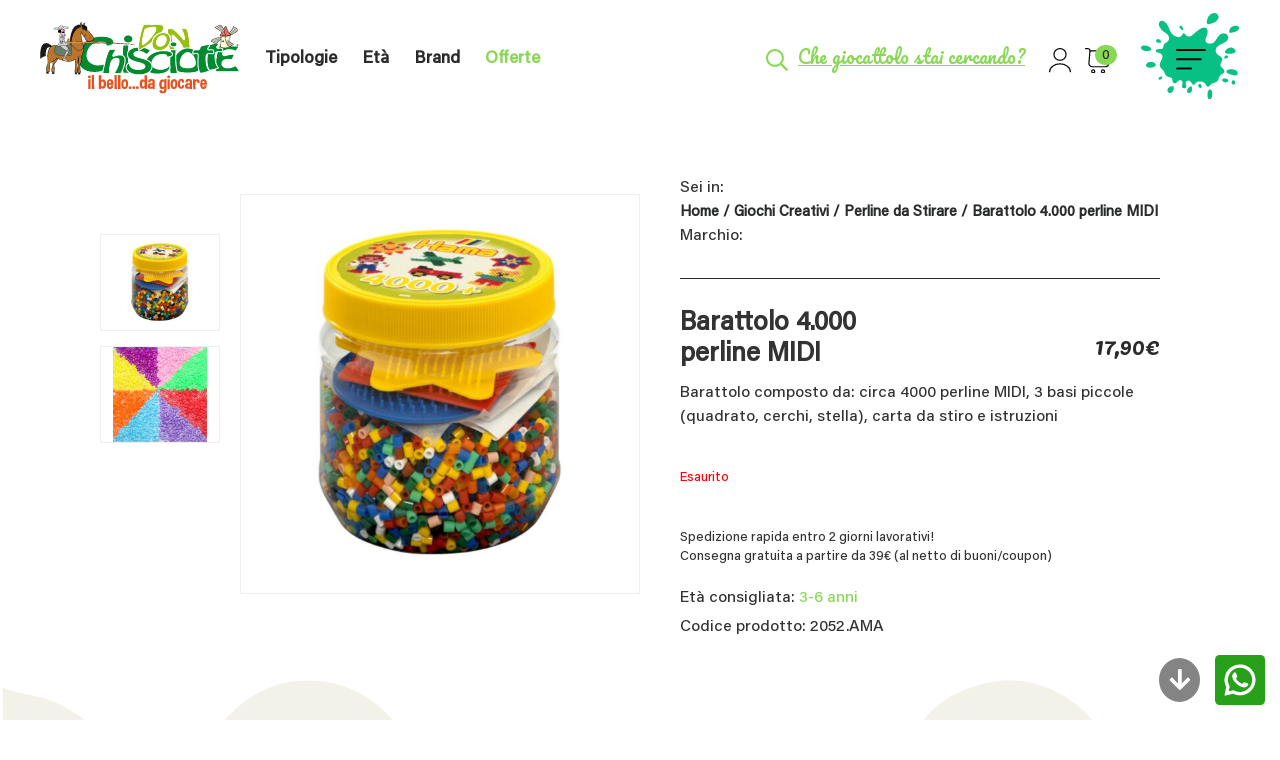

--- FILE ---
content_type: text/html; charset=UTF-8
request_url: https://www.donchisciotte.info/prodotto/barattolo-4-000-perline-midi/
body_size: 32652
content:
<!doctype html>
<html lang="it-IT" itemscope itemtype="https://schema.org/Product">
<head>
	<!-- Google Tag Manager -->
<script>(function(w,d,s,l,i){w[l]=w[l]||[];w[l].push({'gtm.start':
new Date().getTime(),event:'gtm.js'});var f=d.getElementsByTagName(s)[0],
j=d.createElement(s),dl=l!='dataLayer'?'&l='+l:'';j.async=true;j.src=
'https://www.googletagmanager.com/gtm.js?id='+i+dl;f.parentNode.insertBefore(j,f);
})(window,document,'script','dataLayer','GTM-K8M5PD4F');</script>
<!-- End Google Tag Manager -->
	<meta charset="UTF-8">
<meta name="viewport" content="width=device-width, initial-scale=1">
<link rel="profile" href="https://gmpg.org/xfn/11">

<!-- Google Tag Manager -->
<script>(function(w,d,s,l,i){w[l]=w[l]||[];w[l].push({'gtm.start':
new Date().getTime(),event:'gtm.js'});var f=d.getElementsByTagName(s)[0],
j=d.createElement(s),dl=l!='dataLayer'?'&l='+l:'';j.async=true;j.src=
'https://www.googletagmanager.com/gtm.js?id='+i+dl;f.parentNode.insertBefore(j,f);
})(window,document,'script','dataLayer','GTM-WVCW7PJW');</script>
<!-- End Google Tag Manager -->

			<script type="text/javascript" class="_iub_cs_skip">
				var _iub = _iub || {};
				_iub.csConfiguration = _iub.csConfiguration || {};
				_iub.csConfiguration.siteId = "3974640";
				_iub.csConfiguration.cookiePolicyId = "27376526";
			</script>
			<script class="_iub_cs_skip" src="https://cs.iubenda.com/autoblocking/3974640.js"></script>
			<meta name='robots' content='index, follow, max-image-preview:large, max-snippet:-1, max-video-preview:-1' />

<!-- Google Tag Manager for WordPress by gtm4wp.com -->
<script data-cfasync="false" data-pagespeed-no-defer>
	var gtm4wp_datalayer_name = "dataLayer";
	var dataLayer = dataLayer || [];
	const gtm4wp_use_sku_instead = false;
	const gtm4wp_currency = 'EUR';
	const gtm4wp_product_per_impression = 10;
	const gtm4wp_clear_ecommerce = false;
	const gtm4wp_datalayer_max_timeout = 2000;

	const gtm4wp_scrollerscript_debugmode         = false;
	const gtm4wp_scrollerscript_callbacktime      = 100;
	const gtm4wp_scrollerscript_readerlocation    = 150;
	const gtm4wp_scrollerscript_contentelementid  = "content";
	const gtm4wp_scrollerscript_scannertime       = 60;
</script>
<!-- End Google Tag Manager for WordPress by gtm4wp.com -->
	<!-- This site is optimized with the Yoast SEO plugin v26.4 - https://yoast.com/wordpress/plugins/seo/ -->
	<title>Barattolo 4.000 perline MIDI | Donchisciotte</title>
	<meta name="description" content="Scopri il divertimento educativo con Barattolo 4.000 perline MIDI di HAMA su Don Chisciotte. Acquista ora un apprendimento creativo per i bambini!" />
	<link rel="canonical" href="https://www.donchisciotte.info/prodotto/barattolo-4-000-perline-midi/" />
	<meta property="og:locale" content="it_IT" />
	<meta property="og:type" content="article" />
	<meta property="og:title" content="Barattolo 4.000 perline MIDI | Donchisciotte" />
	<meta property="og:description" content="Scopri il divertimento educativo con Barattolo 4.000 perline MIDI di HAMA su Don Chisciotte. Acquista ora un apprendimento creativo per i bambini!" />
	<meta property="og:url" content="https://www.donchisciotte.info/prodotto/barattolo-4-000-perline-midi/" />
	<meta property="og:site_name" content="Donchisciotte" />
	<meta property="article:publisher" content="https://www.facebook.com/Donchisciotte.Giocattoli" />
	<meta property="article:modified_time" content="2025-06-12T10:15:13+00:00" />
	<meta property="og:image" content="https://www.donchisciotte.info/wp-content/uploads/2023/10/2052.AMA_.jpg" />
	<meta property="og:image:width" content="1200" />
	<meta property="og:image:height" content="1200" />
	<meta property="og:image:type" content="image/jpeg" />
	<meta name="twitter:card" content="summary_large_image" />
	<meta name="twitter:label1" content="Tempo di lettura stimato" />
	<meta name="twitter:data1" content="1 minuto" />
	<script type="application/ld+json" class="yoast-schema-graph">{"@context":"https://schema.org","@graph":[{"@type":"WebPage","@id":"https://www.donchisciotte.info/prodotto/barattolo-4-000-perline-midi/","url":"https://www.donchisciotte.info/prodotto/barattolo-4-000-perline-midi/","name":"Barattolo 4.000 perline MIDI | Donchisciotte","isPartOf":{"@id":"https://www.donchisciotte.info/#website"},"primaryImageOfPage":{"@id":"https://www.donchisciotte.info/prodotto/barattolo-4-000-perline-midi/#primaryimage"},"image":{"@id":"https://www.donchisciotte.info/prodotto/barattolo-4-000-perline-midi/#primaryimage"},"thumbnailUrl":"https://www.donchisciotte.info/wp-content/uploads/2023/10/2052.AMA_.jpg","datePublished":"2024-04-30T09:24:18+00:00","dateModified":"2025-06-12T10:15:13+00:00","description":"Scopri il divertimento educativo con Barattolo 4.000 perline MIDI di HAMA su Don Chisciotte. Acquista ora un apprendimento creativo per i bambini!","breadcrumb":{"@id":"https://www.donchisciotte.info/prodotto/barattolo-4-000-perline-midi/#breadcrumb"},"inLanguage":"it-IT","potentialAction":[{"@type":"ReadAction","target":["https://www.donchisciotte.info/prodotto/barattolo-4-000-perline-midi/"]}]},{"@type":"ImageObject","inLanguage":"it-IT","@id":"https://www.donchisciotte.info/prodotto/barattolo-4-000-perline-midi/#primaryimage","url":"https://www.donchisciotte.info/wp-content/uploads/2023/10/2052.AMA_.jpg","contentUrl":"https://www.donchisciotte.info/wp-content/uploads/2023/10/2052.AMA_.jpg","width":1200,"height":1200},{"@type":"BreadcrumbList","@id":"https://www.donchisciotte.info/prodotto/barattolo-4-000-perline-midi/#breadcrumb","itemListElement":[{"@type":"ListItem","position":1,"name":"Home","item":"https://www.donchisciotte.info/"},{"@type":"ListItem","position":2,"name":"Shop","item":"https://www.donchisciotte.info/negozio/"},{"@type":"ListItem","position":3,"name":"Barattolo 4.000 perline MIDI"}]},{"@type":"WebSite","@id":"https://www.donchisciotte.info/#website","url":"https://www.donchisciotte.info/","name":"Donchisciotte","description":"","publisher":{"@id":"https://www.donchisciotte.info/#organization"},"potentialAction":[{"@type":"SearchAction","target":{"@type":"EntryPoint","urlTemplate":"https://www.donchisciotte.info/?s={search_term_string}"},"query-input":{"@type":"PropertyValueSpecification","valueRequired":true,"valueName":"search_term_string"}}],"inLanguage":"it-IT"},{"@type":"Organization","@id":"https://www.donchisciotte.info/#organization","name":"Donchisciotte","url":"https://www.donchisciotte.info/","logo":{"@type":"ImageObject","inLanguage":"it-IT","@id":"https://www.donchisciotte.info/#/schema/logo/image/","url":"https://www.donchisciotte.info/wp-content/uploads/2023/10/logo-3.png","contentUrl":"https://www.donchisciotte.info/wp-content/uploads/2023/10/logo-3.png","width":553,"height":553,"caption":"Donchisciotte"},"image":{"@id":"https://www.donchisciotte.info/#/schema/logo/image/"},"sameAs":["https://www.facebook.com/Donchisciotte.Giocattoli","https://www.instagram.com/Donchisciotte.Giocattoli"]}]}</script>
	<!-- / Yoast SEO plugin. -->


<link rel='dns-prefetch' href='//cdn.iubenda.com' />

<link rel="alternate" type="application/rss+xml" title="Donchisciotte &raquo; Feed" href="https://www.donchisciotte.info/feed/" />
<link rel="alternate" type="application/rss+xml" title="Donchisciotte &raquo; Feed dei commenti" href="https://www.donchisciotte.info/comments/feed/" />
<link rel="alternate" type="application/rss+xml" title="Donchisciotte &raquo; Barattolo 4.000 perline MIDI Feed dei commenti" href="https://www.donchisciotte.info/prodotto/barattolo-4-000-perline-midi/feed/" />
<link rel="alternate" title="oEmbed (JSON)" type="application/json+oembed" href="https://www.donchisciotte.info/wp-json/oembed/1.0/embed?url=https%3A%2F%2Fwww.donchisciotte.info%2Fprodotto%2Fbarattolo-4-000-perline-midi%2F" />
<link rel="alternate" title="oEmbed (XML)" type="text/xml+oembed" href="https://www.donchisciotte.info/wp-json/oembed/1.0/embed?url=https%3A%2F%2Fwww.donchisciotte.info%2Fprodotto%2Fbarattolo-4-000-perline-midi%2F&#038;format=xml" />
<style id='wp-img-auto-sizes-contain-inline-css'>
img:is([sizes=auto i],[sizes^="auto," i]){contain-intrinsic-size:3000px 1500px}
/*# sourceURL=wp-img-auto-sizes-contain-inline-css */
</style>
<link data-minify="1" rel='stylesheet' id='woosb-blocks-css' href='https://www.donchisciotte.info/wp-content/cache/min/1/wp-content/plugins/woo-product-bundle/assets/css/blocks.css?ver=1768398185' media='all' />
<link data-minify="1" rel='stylesheet' id='gestpay-for-woocommerce-css-css' href='https://www.donchisciotte.info/wp-content/cache/min/1/wp-content/plugins/gestpay-for-woocommerce/gestpay-for-woocommerce.css?ver=1768398185' media='all' />
<style id='wp-emoji-styles-inline-css'>

	img.wp-smiley, img.emoji {
		display: inline !important;
		border: none !important;
		box-shadow: none !important;
		height: 1em !important;
		width: 1em !important;
		margin: 0 0.07em !important;
		vertical-align: -0.1em !important;
		background: none !important;
		padding: 0 !important;
	}
/*# sourceURL=wp-emoji-styles-inline-css */
</style>
<style id='wp-block-library-inline-css'>
:root{--wp-block-synced-color:#7a00df;--wp-block-synced-color--rgb:122,0,223;--wp-bound-block-color:var(--wp-block-synced-color);--wp-editor-canvas-background:#ddd;--wp-admin-theme-color:#007cba;--wp-admin-theme-color--rgb:0,124,186;--wp-admin-theme-color-darker-10:#006ba1;--wp-admin-theme-color-darker-10--rgb:0,107,160.5;--wp-admin-theme-color-darker-20:#005a87;--wp-admin-theme-color-darker-20--rgb:0,90,135;--wp-admin-border-width-focus:2px}@media (min-resolution:192dpi){:root{--wp-admin-border-width-focus:1.5px}}.wp-element-button{cursor:pointer}:root .has-very-light-gray-background-color{background-color:#eee}:root .has-very-dark-gray-background-color{background-color:#313131}:root .has-very-light-gray-color{color:#eee}:root .has-very-dark-gray-color{color:#313131}:root .has-vivid-green-cyan-to-vivid-cyan-blue-gradient-background{background:linear-gradient(135deg,#00d084,#0693e3)}:root .has-purple-crush-gradient-background{background:linear-gradient(135deg,#34e2e4,#4721fb 50%,#ab1dfe)}:root .has-hazy-dawn-gradient-background{background:linear-gradient(135deg,#faaca8,#dad0ec)}:root .has-subdued-olive-gradient-background{background:linear-gradient(135deg,#fafae1,#67a671)}:root .has-atomic-cream-gradient-background{background:linear-gradient(135deg,#fdd79a,#004a59)}:root .has-nightshade-gradient-background{background:linear-gradient(135deg,#330968,#31cdcf)}:root .has-midnight-gradient-background{background:linear-gradient(135deg,#020381,#2874fc)}:root{--wp--preset--font-size--normal:16px;--wp--preset--font-size--huge:42px}.has-regular-font-size{font-size:1em}.has-larger-font-size{font-size:2.625em}.has-normal-font-size{font-size:var(--wp--preset--font-size--normal)}.has-huge-font-size{font-size:var(--wp--preset--font-size--huge)}.has-text-align-center{text-align:center}.has-text-align-left{text-align:left}.has-text-align-right{text-align:right}.has-fit-text{white-space:nowrap!important}#end-resizable-editor-section{display:none}.aligncenter{clear:both}.items-justified-left{justify-content:flex-start}.items-justified-center{justify-content:center}.items-justified-right{justify-content:flex-end}.items-justified-space-between{justify-content:space-between}.screen-reader-text{border:0;clip-path:inset(50%);height:1px;margin:-1px;overflow:hidden;padding:0;position:absolute;width:1px;word-wrap:normal!important}.screen-reader-text:focus{background-color:#ddd;clip-path:none;color:#444;display:block;font-size:1em;height:auto;left:5px;line-height:normal;padding:15px 23px 14px;text-decoration:none;top:5px;width:auto;z-index:100000}html :where(.has-border-color){border-style:solid}html :where([style*=border-top-color]){border-top-style:solid}html :where([style*=border-right-color]){border-right-style:solid}html :where([style*=border-bottom-color]){border-bottom-style:solid}html :where([style*=border-left-color]){border-left-style:solid}html :where([style*=border-width]){border-style:solid}html :where([style*=border-top-width]){border-top-style:solid}html :where([style*=border-right-width]){border-right-style:solid}html :where([style*=border-bottom-width]){border-bottom-style:solid}html :where([style*=border-left-width]){border-left-style:solid}html :where(img[class*=wp-image-]){height:auto;max-width:100%}:where(figure){margin:0 0 1em}html :where(.is-position-sticky){--wp-admin--admin-bar--position-offset:var(--wp-admin--admin-bar--height,0px)}@media screen and (max-width:600px){html :where(.is-position-sticky){--wp-admin--admin-bar--position-offset:0px}}

/*# sourceURL=wp-block-library-inline-css */
</style><link data-minify="1" rel='stylesheet' id='wc-blocks-style-css' href='https://www.donchisciotte.info/wp-content/cache/min/1/wp-content/plugins/woocommerce/assets/client/blocks/wc-blocks.css?ver=1768398185' media='all' />
<style id='global-styles-inline-css'>
:root{--wp--preset--aspect-ratio--square: 1;--wp--preset--aspect-ratio--4-3: 4/3;--wp--preset--aspect-ratio--3-4: 3/4;--wp--preset--aspect-ratio--3-2: 3/2;--wp--preset--aspect-ratio--2-3: 2/3;--wp--preset--aspect-ratio--16-9: 16/9;--wp--preset--aspect-ratio--9-16: 9/16;--wp--preset--color--black: #000000;--wp--preset--color--cyan-bluish-gray: #abb8c3;--wp--preset--color--white: #ffffff;--wp--preset--color--pale-pink: #f78da7;--wp--preset--color--vivid-red: #cf2e2e;--wp--preset--color--luminous-vivid-orange: #ff6900;--wp--preset--color--luminous-vivid-amber: #fcb900;--wp--preset--color--light-green-cyan: #7bdcb5;--wp--preset--color--vivid-green-cyan: #00d084;--wp--preset--color--pale-cyan-blue: #8ed1fc;--wp--preset--color--vivid-cyan-blue: #0693e3;--wp--preset--color--vivid-purple: #9b51e0;--wp--preset--gradient--vivid-cyan-blue-to-vivid-purple: linear-gradient(135deg,rgb(6,147,227) 0%,rgb(155,81,224) 100%);--wp--preset--gradient--light-green-cyan-to-vivid-green-cyan: linear-gradient(135deg,rgb(122,220,180) 0%,rgb(0,208,130) 100%);--wp--preset--gradient--luminous-vivid-amber-to-luminous-vivid-orange: linear-gradient(135deg,rgb(252,185,0) 0%,rgb(255,105,0) 100%);--wp--preset--gradient--luminous-vivid-orange-to-vivid-red: linear-gradient(135deg,rgb(255,105,0) 0%,rgb(207,46,46) 100%);--wp--preset--gradient--very-light-gray-to-cyan-bluish-gray: linear-gradient(135deg,rgb(238,238,238) 0%,rgb(169,184,195) 100%);--wp--preset--gradient--cool-to-warm-spectrum: linear-gradient(135deg,rgb(74,234,220) 0%,rgb(151,120,209) 20%,rgb(207,42,186) 40%,rgb(238,44,130) 60%,rgb(251,105,98) 80%,rgb(254,248,76) 100%);--wp--preset--gradient--blush-light-purple: linear-gradient(135deg,rgb(255,206,236) 0%,rgb(152,150,240) 100%);--wp--preset--gradient--blush-bordeaux: linear-gradient(135deg,rgb(254,205,165) 0%,rgb(254,45,45) 50%,rgb(107,0,62) 100%);--wp--preset--gradient--luminous-dusk: linear-gradient(135deg,rgb(255,203,112) 0%,rgb(199,81,192) 50%,rgb(65,88,208) 100%);--wp--preset--gradient--pale-ocean: linear-gradient(135deg,rgb(255,245,203) 0%,rgb(182,227,212) 50%,rgb(51,167,181) 100%);--wp--preset--gradient--electric-grass: linear-gradient(135deg,rgb(202,248,128) 0%,rgb(113,206,126) 100%);--wp--preset--gradient--midnight: linear-gradient(135deg,rgb(2,3,129) 0%,rgb(40,116,252) 100%);--wp--preset--font-size--small: 13px;--wp--preset--font-size--medium: 20px;--wp--preset--font-size--large: 36px;--wp--preset--font-size--x-large: 42px;--wp--preset--spacing--20: 0.44rem;--wp--preset--spacing--30: 0.67rem;--wp--preset--spacing--40: 1rem;--wp--preset--spacing--50: 1.5rem;--wp--preset--spacing--60: 2.25rem;--wp--preset--spacing--70: 3.38rem;--wp--preset--spacing--80: 5.06rem;--wp--preset--shadow--natural: 6px 6px 9px rgba(0, 0, 0, 0.2);--wp--preset--shadow--deep: 12px 12px 50px rgba(0, 0, 0, 0.4);--wp--preset--shadow--sharp: 6px 6px 0px rgba(0, 0, 0, 0.2);--wp--preset--shadow--outlined: 6px 6px 0px -3px rgb(255, 255, 255), 6px 6px rgb(0, 0, 0);--wp--preset--shadow--crisp: 6px 6px 0px rgb(0, 0, 0);}:where(.is-layout-flex){gap: 0.5em;}:where(.is-layout-grid){gap: 0.5em;}body .is-layout-flex{display: flex;}.is-layout-flex{flex-wrap: wrap;align-items: center;}.is-layout-flex > :is(*, div){margin: 0;}body .is-layout-grid{display: grid;}.is-layout-grid > :is(*, div){margin: 0;}:where(.wp-block-columns.is-layout-flex){gap: 2em;}:where(.wp-block-columns.is-layout-grid){gap: 2em;}:where(.wp-block-post-template.is-layout-flex){gap: 1.25em;}:where(.wp-block-post-template.is-layout-grid){gap: 1.25em;}.has-black-color{color: var(--wp--preset--color--black) !important;}.has-cyan-bluish-gray-color{color: var(--wp--preset--color--cyan-bluish-gray) !important;}.has-white-color{color: var(--wp--preset--color--white) !important;}.has-pale-pink-color{color: var(--wp--preset--color--pale-pink) !important;}.has-vivid-red-color{color: var(--wp--preset--color--vivid-red) !important;}.has-luminous-vivid-orange-color{color: var(--wp--preset--color--luminous-vivid-orange) !important;}.has-luminous-vivid-amber-color{color: var(--wp--preset--color--luminous-vivid-amber) !important;}.has-light-green-cyan-color{color: var(--wp--preset--color--light-green-cyan) !important;}.has-vivid-green-cyan-color{color: var(--wp--preset--color--vivid-green-cyan) !important;}.has-pale-cyan-blue-color{color: var(--wp--preset--color--pale-cyan-blue) !important;}.has-vivid-cyan-blue-color{color: var(--wp--preset--color--vivid-cyan-blue) !important;}.has-vivid-purple-color{color: var(--wp--preset--color--vivid-purple) !important;}.has-black-background-color{background-color: var(--wp--preset--color--black) !important;}.has-cyan-bluish-gray-background-color{background-color: var(--wp--preset--color--cyan-bluish-gray) !important;}.has-white-background-color{background-color: var(--wp--preset--color--white) !important;}.has-pale-pink-background-color{background-color: var(--wp--preset--color--pale-pink) !important;}.has-vivid-red-background-color{background-color: var(--wp--preset--color--vivid-red) !important;}.has-luminous-vivid-orange-background-color{background-color: var(--wp--preset--color--luminous-vivid-orange) !important;}.has-luminous-vivid-amber-background-color{background-color: var(--wp--preset--color--luminous-vivid-amber) !important;}.has-light-green-cyan-background-color{background-color: var(--wp--preset--color--light-green-cyan) !important;}.has-vivid-green-cyan-background-color{background-color: var(--wp--preset--color--vivid-green-cyan) !important;}.has-pale-cyan-blue-background-color{background-color: var(--wp--preset--color--pale-cyan-blue) !important;}.has-vivid-cyan-blue-background-color{background-color: var(--wp--preset--color--vivid-cyan-blue) !important;}.has-vivid-purple-background-color{background-color: var(--wp--preset--color--vivid-purple) !important;}.has-black-border-color{border-color: var(--wp--preset--color--black) !important;}.has-cyan-bluish-gray-border-color{border-color: var(--wp--preset--color--cyan-bluish-gray) !important;}.has-white-border-color{border-color: var(--wp--preset--color--white) !important;}.has-pale-pink-border-color{border-color: var(--wp--preset--color--pale-pink) !important;}.has-vivid-red-border-color{border-color: var(--wp--preset--color--vivid-red) !important;}.has-luminous-vivid-orange-border-color{border-color: var(--wp--preset--color--luminous-vivid-orange) !important;}.has-luminous-vivid-amber-border-color{border-color: var(--wp--preset--color--luminous-vivid-amber) !important;}.has-light-green-cyan-border-color{border-color: var(--wp--preset--color--light-green-cyan) !important;}.has-vivid-green-cyan-border-color{border-color: var(--wp--preset--color--vivid-green-cyan) !important;}.has-pale-cyan-blue-border-color{border-color: var(--wp--preset--color--pale-cyan-blue) !important;}.has-vivid-cyan-blue-border-color{border-color: var(--wp--preset--color--vivid-cyan-blue) !important;}.has-vivid-purple-border-color{border-color: var(--wp--preset--color--vivid-purple) !important;}.has-vivid-cyan-blue-to-vivid-purple-gradient-background{background: var(--wp--preset--gradient--vivid-cyan-blue-to-vivid-purple) !important;}.has-light-green-cyan-to-vivid-green-cyan-gradient-background{background: var(--wp--preset--gradient--light-green-cyan-to-vivid-green-cyan) !important;}.has-luminous-vivid-amber-to-luminous-vivid-orange-gradient-background{background: var(--wp--preset--gradient--luminous-vivid-amber-to-luminous-vivid-orange) !important;}.has-luminous-vivid-orange-to-vivid-red-gradient-background{background: var(--wp--preset--gradient--luminous-vivid-orange-to-vivid-red) !important;}.has-very-light-gray-to-cyan-bluish-gray-gradient-background{background: var(--wp--preset--gradient--very-light-gray-to-cyan-bluish-gray) !important;}.has-cool-to-warm-spectrum-gradient-background{background: var(--wp--preset--gradient--cool-to-warm-spectrum) !important;}.has-blush-light-purple-gradient-background{background: var(--wp--preset--gradient--blush-light-purple) !important;}.has-blush-bordeaux-gradient-background{background: var(--wp--preset--gradient--blush-bordeaux) !important;}.has-luminous-dusk-gradient-background{background: var(--wp--preset--gradient--luminous-dusk) !important;}.has-pale-ocean-gradient-background{background: var(--wp--preset--gradient--pale-ocean) !important;}.has-electric-grass-gradient-background{background: var(--wp--preset--gradient--electric-grass) !important;}.has-midnight-gradient-background{background: var(--wp--preset--gradient--midnight) !important;}.has-small-font-size{font-size: var(--wp--preset--font-size--small) !important;}.has-medium-font-size{font-size: var(--wp--preset--font-size--medium) !important;}.has-large-font-size{font-size: var(--wp--preset--font-size--large) !important;}.has-x-large-font-size{font-size: var(--wp--preset--font-size--x-large) !important;}
/*# sourceURL=global-styles-inline-css */
</style>

<style id='classic-theme-styles-inline-css'>
/*! This file is auto-generated */
.wp-block-button__link{color:#fff;background-color:#32373c;border-radius:9999px;box-shadow:none;text-decoration:none;padding:calc(.667em + 2px) calc(1.333em + 2px);font-size:1.125em}.wp-block-file__button{background:#32373c;color:#fff;text-decoration:none}
/*# sourceURL=/wp-includes/css/classic-themes.min.css */
</style>
<link rel='stylesheet' id='wp-components-css' href='https://www.donchisciotte.info/wp-includes/css/dist/components/style.min.css?ver=6.9' media='all' />
<link rel='stylesheet' id='wp-preferences-css' href='https://www.donchisciotte.info/wp-includes/css/dist/preferences/style.min.css?ver=6.9' media='all' />
<link rel='stylesheet' id='wp-block-editor-css' href='https://www.donchisciotte.info/wp-includes/css/dist/block-editor/style.min.css?ver=6.9' media='all' />
<link data-minify="1" rel='stylesheet' id='popup-maker-block-library-style-css' href='https://www.donchisciotte.info/wp-content/cache/min/1/wp-content/plugins/popup-maker/dist/packages/block-library-style.css?ver=1768398185' media='all' />
<link data-minify="1" rel='stylesheet' id='woof-css' href='https://www.donchisciotte.info/wp-content/cache/min/1/wp-content/plugins/woocommerce-products-filter/css/front.css?ver=1768398185' media='all' />
<style id='woof-inline-css'>

.woof_products_top_panel li span, .woof_products_top_panel2 li span{background: url(https://www.donchisciotte.info/wp-content/plugins/woocommerce-products-filter/img/delete.png);background-size: 14px 14px;background-repeat: no-repeat;background-position: right;}
.woof_edit_view{
                    display: none;
                }

/*# sourceURL=woof-inline-css */
</style>
<link rel='stylesheet' id='chosen-drop-down-css' href='https://www.donchisciotte.info/wp-content/plugins/woocommerce-products-filter/js/chosen/chosen.min.css?ver=2.2.7' media='all' />
<link data-minify="1" rel='stylesheet' id='plainoverlay-css' href='https://www.donchisciotte.info/wp-content/cache/min/1/wp-content/plugins/woocommerce-products-filter/css/plainoverlay.css?ver=1768398185' media='all' />
<link data-minify="1" rel='stylesheet' id='woof_by_onsales_html_items-css' href='https://www.donchisciotte.info/wp-content/cache/min/1/wp-content/plugins/woocommerce-products-filter/ext/by_onsales/css/by_onsales.css?ver=1768398185' media='all' />
<link data-minify="1" rel='stylesheet' id='woof_label_html_items-css' href='https://www.donchisciotte.info/wp-content/cache/min/1/wp-content/plugins/woocommerce-products-filter/ext/label/css/html_types/label.css?ver=1768398185' media='all' />
<link data-minify="1" rel='stylesheet' id='woof_quick_search_html_items-css' href='https://www.donchisciotte.info/wp-content/cache/min/1/wp-content/plugins/woocommerce-products-filter/ext/quick_search/css/quick_search.css?ver=1768398185' media='all' />
<link rel='stylesheet' id='woof_select_hierarchy_html_items-css' href='https://www.donchisciotte.info/wp-content/plugins/woocommerce-products-filter/ext/select_hierarchy/css/html_types/select_hierarchy.css?ver=2.2.7' media='all' />
<link data-minify="1" rel='stylesheet' id='woof_select_radio_check_html_items-css' href='https://www.donchisciotte.info/wp-content/cache/min/1/wp-content/plugins/woocommerce-products-filter/ext/select_radio_check/css/html_types/select_radio_check.css?ver=1768398185' media='all' />
<link rel='stylesheet' id='woof_slider_html_items-css' href='https://www.donchisciotte.info/wp-content/plugins/woocommerce-products-filter/ext/slider/css/html_types/slider.css?ver=2.2.7' media='all' />
<style id='woocommerce-inline-inline-css'>
.woocommerce form .form-row .required { visibility: visible; }
/*# sourceURL=woocommerce-inline-inline-css */
</style>
<link data-minify="1" rel='stylesheet' id='wt-smart-coupon-for-woo-css' href='https://www.donchisciotte.info/wp-content/cache/min/1/wp-content/plugins/wt-smart-coupon-pro/public/css/wt-smart-coupon-public.css?ver=1768398185' media='all' />
<link data-minify="1" rel='stylesheet' id='dashicons-css' href='https://www.donchisciotte.info/wp-content/cache/min/1/wp-includes/css/dashicons.min.css?ver=1768398185' media='all' />
<link data-minify="1" rel='stylesheet' id='brands-styles-css' href='https://www.donchisciotte.info/wp-content/cache/min/1/wp-content/plugins/woocommerce/assets/css/brands.css?ver=1768398185' media='all' />
<link data-minify="1" rel='stylesheet' id='woosb-frontend-css' href='https://www.donchisciotte.info/wp-content/cache/min/1/wp-content/plugins/woo-product-bundle/assets/css/frontend.css?ver=1768398185' media='all' />
<link rel='stylesheet' id='wccs-public-css' href='https://www.donchisciotte.info/wp-content/plugins/easy-woocommerce-discounts-pro/public/css/wccs-public.min.css?ver=6.9' media='all' />
<link data-minify="1" rel='stylesheet' id='custom-cori-css' href='https://www.donchisciotte.info/wp-content/cache/min/1/wp-content/themes/coritheme-wordpress-master/assets/css/custom.min.css?ver=1768398186' media='all' />
<link data-minify="1" rel='stylesheet' id='flexible-shipping-free-shipping-css' href='https://www.donchisciotte.info/wp-content/cache/min/1/wp-content/plugins/flexible-shipping/assets/dist/css/free-shipping.css?ver=1768398186' media='all' />
<link data-minify="1" rel='stylesheet' id='woo_discount_pro_style-css' href='https://www.donchisciotte.info/wp-content/cache/min/1/wp-content/plugins/woo-discount-rules-pro/Assets/Css/awdr_style.css?ver=1768398186' media='all' />

<script  type="text/javascript" class=" _iub_cs_skip" id="iubenda-head-inline-scripts-0">
var _iub = _iub || [];
            _iub.csConfiguration ={"floatingPreferencesButtonDisplay":"bottom-right","lang":"it","siteId":"3974640","cookiePolicyId":"27376526","whitelabel":false,"banner":{"closeButtonDisplay":false,"listPurposes":true,"explicitWithdrawal":true,"rejectButtonDisplay":true,"acceptButtonDisplay":true,"customizeButtonDisplay":true,"position":"float-top-center","style":"dark"},"perPurposeConsent":true,"googleAdditionalConsentMode":true}; 
//# sourceURL=iubenda-head-inline-scripts-0
</script>
<script  type="text/javascript" charset="UTF-8" async="" class=" _iub_cs_skip" src="//cdn.iubenda.com/cs/iubenda_cs.js?ver=3.12.4" id="iubenda-head-scripts-0-js"></script>
<script src="https://www.donchisciotte.info/wp-content/themes/coritheme-wordpress-master/lib/jquery/jquery.min.js?ver=6.9" id="jquery-js"></script>
<script id="wc-single-product-js-extra">
var wc_single_product_params = {"i18n_required_rating_text":"Seleziona una valutazione","i18n_rating_options":["1 stella su 5","2 stelle su 5","3 stelle su 5","4 stelle su 5","5 stelle su 5"],"i18n_product_gallery_trigger_text":"Visualizza la galleria di immagini a schermo intero","review_rating_required":"yes","flexslider":{"rtl":false,"animation":"slide","smoothHeight":true,"directionNav":false,"controlNav":"thumbnails","slideshow":false,"animationSpeed":500,"animationLoop":false,"allowOneSlide":false},"zoom_enabled":"","zoom_options":[],"photoswipe_enabled":"","photoswipe_options":{"shareEl":false,"closeOnScroll":false,"history":false,"hideAnimationDuration":0,"showAnimationDuration":0},"flexslider_enabled":""};
//# sourceURL=wc-single-product-js-extra
</script>
<script src="https://www.donchisciotte.info/wp-content/plugins/woocommerce/assets/js/frontend/single-product.min.js?ver=10.3.5" id="wc-single-product-js" defer data-wp-strategy="defer"></script>
<script src="https://www.donchisciotte.info/wp-content/plugins/woocommerce/assets/js/jquery-blockui/jquery.blockUI.min.js?ver=2.7.0-wc.10.3.5" id="wc-jquery-blockui-js" defer data-wp-strategy="defer"></script>
<script src="https://www.donchisciotte.info/wp-content/plugins/woocommerce/assets/js/js-cookie/js.cookie.min.js?ver=2.1.4-wc.10.3.5" id="wc-js-cookie-js" defer data-wp-strategy="defer"></script>
<script id="woocommerce-js-extra">
var woocommerce_params = {"ajax_url":"/wp-admin/admin-ajax.php","wc_ajax_url":"/?wc-ajax=%%endpoint%%","i18n_password_show":"Mostra password","i18n_password_hide":"Nascondi password"};
//# sourceURL=woocommerce-js-extra
</script>
<script src="https://www.donchisciotte.info/wp-content/plugins/woocommerce/assets/js/frontend/woocommerce.min.js?ver=10.3.5" id="woocommerce-js" defer data-wp-strategy="defer"></script>
<script id="wt-smart-coupon-for-woo-js-extra">
var WTSmartCouponOBJ = {"ajaxurl":"https://www.donchisciotte.info/wp-admin/admin-ajax.php","wc_ajax_url":"https://www.donchisciotte.info/?wc-ajax=","nonces":{"public":"872a48c9c9","apply_coupon":"e5cd826357"},"labels":{"please_wait":"Attendi...","choose_variation":"Per favore, inserire Email","error":"Errore !!!"}};
//# sourceURL=wt-smart-coupon-for-woo-js-extra
</script>
<script src="https://www.donchisciotte.info/wp-content/plugins/wt-smart-coupon-pro/public/js/wt-smart-coupon-public.js?ver=2.1.0" id="wt-smart-coupon-for-woo-js"></script>
<script src="https://www.donchisciotte.info/wp-content/plugins/duracelltomi-google-tag-manager/dist/js/analytics-talk-content-tracking.js?ver=1.22.1" id="gtm4wp-scroll-tracking-js"></script>

<!-- OG: 3.3.8 --><link rel="image_src" href="https://www.donchisciotte.info/wp-content/uploads/2023/10/2052.AMA_.jpg"><meta name="msapplication-TileImage" content="https://www.donchisciotte.info/wp-content/uploads/2023/10/2052.AMA_.jpg">
<meta property="og:image" content="https://www.donchisciotte.info/wp-content/uploads/2023/10/2052.AMA_.jpg"><meta property="og:image:secure_url" content="https://www.donchisciotte.info/wp-content/uploads/2023/10/2052.AMA_.jpg"><meta property="og:image:width" content="1200"><meta property="og:image:height" content="1200"><meta property="og:image:alt" content="2052.AMA"><meta property="og:image:type" content="image/jpeg"><meta property="og:description" content="Barattolo composto da: circa 4000 perline MIDI, 3 basi piccole (quadrato, cerchi, stella), carta da stiro e istruzioni"><meta property="og:type" content="product"><meta property="og:locale" content="it_IT"><meta property="og:site_name" content="Donchisciotte"><meta property="og:title" content="Barattolo 4.000 perline MIDI"><meta property="og:url" content="https://www.donchisciotte.info/prodotto/barattolo-4-000-perline-midi/"><meta property="og:updated_time" content="2025-06-12T12:15:13+02:00">
<meta property="twitter:partner" content="ogwp"><meta property="twitter:card" content="summary_large_image"><meta property="twitter:image" content="https://www.donchisciotte.info/wp-content/uploads/2023/10/2052.AMA_.jpg"><meta property="twitter:image:alt" content="2052.AMA"><meta property="twitter:title" content="Barattolo 4.000 perline MIDI"><meta property="twitter:description" content="Barattolo composto da: circa 4000 perline MIDI, 3 basi piccole (quadrato, cerchi, stella), carta da stiro e istruzioni"><meta property="twitter:url" content="https://www.donchisciotte.info/prodotto/barattolo-4-000-perline-midi/"><meta property="twitter:label1" content="Reading time"><meta property="twitter:data1" content="1 minute">
<meta itemprop="image" content="https://www.donchisciotte.info/wp-content/uploads/2023/10/2052.AMA_.jpg"><meta itemprop="name" content="Barattolo 4.000 perline MIDI"><meta itemprop="description" content="Barattolo composto da: circa 4000 perline MIDI, 3 basi piccole (quadrato, cerchi, stella), carta da stiro e istruzioni"><meta itemprop="datePublished" content="2024-04-30"><meta itemprop="dateModified" content="2025-06-12T10:15:13+00:00">
<meta property="profile:first_name" content="Elena"><meta property="profile:last_name" content="Donchisciotte"><meta property="profile:username" content="elenaAdmin">
<meta property="product:retailer_item_id" content="2052.AMA"><meta property="product:availability" content="outofstock"><meta property="product:price:amount" content="17.9"><meta property="product:price:currency" content="EUR"><meta property="product:category" content="Giochi Creativi"><meta property="product:category" content="Perline da Stirare">
<!-- /OG -->

<link rel="https://api.w.org/" href="https://www.donchisciotte.info/wp-json/" /><link rel="alternate" title="JSON" type="application/json" href="https://www.donchisciotte.info/wp-json/wp/v2/product/26384" /><link rel="EditURI" type="application/rsd+xml" title="RSD" href="https://www.donchisciotte.info/xmlrpc.php?rsd" />
<meta name="generator" content="WordPress 6.9" />
<meta name="generator" content="WooCommerce 10.3.5" />
<link rel='shortlink' href='https://www.donchisciotte.info/?p=26384' />

<!-- Google Tag Manager for WordPress by gtm4wp.com -->
<!-- GTM Container placement set to off -->
<script data-cfasync="false" data-pagespeed-no-defer>
	var dataLayer_content = {"visitorLoginState":"logged-out","pagePostType":"product","pagePostType2":"single-product","pagePostAuthor":"elenaAdmin","productRatingCounts":[],"productAverageRating":0,"productReviewCount":0,"productType":"simple","productIsVariable":0};
	dataLayer.push( dataLayer_content );
</script>
<script data-cfasync="false" data-pagespeed-no-defer>
	console.warn && console.warn("[GTM4WP] Google Tag Manager container code placement set to OFF !!!");
	console.warn && console.warn("[GTM4WP] Data layer codes are active but GTM container must be loaded using custom coding !!!");
</script>
<!-- End Google Tag Manager for WordPress by gtm4wp.com --><link rel="pingback" href="https://www.donchisciotte.info/xmlrpc.php">	<noscript><style>.woocommerce-product-gallery{ opacity: 1 !important; }</style></noscript>
	<noscript><style id="rocket-lazyload-nojs-css">.rll-youtube-player, [data-lazy-src]{display:none !important;}</style></noscript>
<link rel="apple-touch-icon" sizes="57x57" href="https://www.donchisciotte.info/wp-content/themes/coritheme-wordpress-master/assets/favicon/apple-icon-57x57.png">
<link rel="apple-touch-icon" sizes="60x60" href="https://www.donchisciotte.info/wp-content/themes/coritheme-wordpress-master/assets/favicon/apple-icon-60x60.png">
<link rel="apple-touch-icon" sizes="72x72" href="https://www.donchisciotte.info/wp-content/themes/coritheme-wordpress-master/assets/favicon/apple-icon-72x72.png">
<link rel="apple-touch-icon" sizes="76x76" href="https://www.donchisciotte.info/wp-content/themes/coritheme-wordpress-master/assets/favicon/apple-icon-76x76.png">
<link rel="apple-touch-icon" sizes="114x114" href="https://www.donchisciotte.info/wp-content/themes/coritheme-wordpress-master/assets/favicon/apple-icon-114x114.png">
<link rel="apple-touch-icon" sizes="120x120" href="https://www.donchisciotte.info/wp-content/themes/coritheme-wordpress-master/assets/favicon/apple-icon-120x120.png">
<link rel="apple-touch-icon" sizes="144x144" href="https://www.donchisciotte.info/wp-content/themes/coritheme-wordpress-master/assets/favicon/apple-icon-144x144.png">
<link rel="apple-touch-icon" sizes="152x152" href="https://www.donchisciotte.info/wp-content/themes/coritheme-wordpress-master/assets/favicon/apple-icon-152x152.png">
<link rel="apple-touch-icon" sizes="180x180" href="https://www.donchisciotte.info/wp-content/themes/coritheme-wordpress-master/assets/favicon/apple-icon-180x180.png">
<link rel="icon" type="image/png" sizes="192x192"  href="https://www.donchisciotte.info/wp-content/themes/coritheme-wordpress-master/assets/favicon/android-icon-192x192.png">
<link rel="icon" type="image/png" sizes="32x32" href="https://www.donchisciotte.info/wp-content/themes/coritheme-wordpress-master/assets/favicon/favicon-32x32.png">
<link rel="icon" type="image/png" sizes="96x96" href="https://www.donchisciotte.info/wp-content/themes/coritheme-wordpress-master/assets/favicon/favicon-96x96.png">
<link rel="icon" type="image/png" sizes="16x16" href="https://www.donchisciotte.info/wp-content/themes/coritheme-wordpress-master/assets/favicon/favicon-16x16.png">
<link rel="icon" href="https://www.donchisciotte.info/wp-content/themes/coritheme-wordpress-master/favicon.ico">

<!--<meta property="og:image" content="https://www.donchisciotte.info/wp-content/themes/coritheme-wordpress-master/assets/images/logo.svg" />-->	
<link data-minify="1" rel='stylesheet' id='ion.range-slider-css' href='https://www.donchisciotte.info/wp-content/cache/min/1/wp-content/plugins/woocommerce-products-filter/js/ion.range-slider/css/ion.rangeSlider.css?ver=1768398186' media='all' />
<link data-minify="1" rel='stylesheet' id='contact-form-7-css' href='https://www.donchisciotte.info/wp-content/cache/min/1/wp-content/plugins/contact-form-7/includes/css/styles.css?ver=1768398186' media='all' />
<meta name="generator" content="WP Rocket 3.20.1.2" data-wpr-features="wpr_lazyload_iframes wpr_image_dimensions wpr_minify_css wpr_preload_links wpr_desktop" /></head>


<body data-rsssl=1 class="wp-singular product-template-default single single-product postid-26384 wp-theme-coritheme-wordpress-master theme-coritheme-wordpress-master woocommerce woocommerce-page woocommerce-no-js">  
	<!-- Google Tag Manager (noscript) -->
<noscript><iframe src="https://www.googletagmanager.com/ns.html?id=GTM-K8M5PD4F"
height="0" width="0" style="display:none;visibility:hidden"></iframe></noscript>
<!-- End Google Tag Manager (noscript) -->

	<header data-rocket-location-hash="aaf600ddd5c666f1acd25f0081a7dacf" class="menu_2">
		<nav class="navbar navbar-expand-* d-flex align-items-center py-0 py-md-2 px-md-4x">
			<div class="navbar-brand">
				<a href="https://www.donchisciotte.info/" class="mr-2 mr-xxl-4x">
					<img width="598" height="216" src="https://www.donchisciotte.info/wp-content/themes/coritheme-wordpress-master/assets/images/logo.svg" class="logo"></a>
				<div class="div-submenu d-none d-lg-inline-block">
					<span class="voice voice-type cursor-pointer">Tipologie</span>
					<div class="submenu-small sub-type">
						<div class="container d-block">
							<div class="row mb-n2 flex-wrap">
																	<div class="col-3 mb-2">									
																				<a class="text-dark d-inline-flex align-items-center" style="white-space: wrap" href="https://www.donchisciotte.info/categoria-prodotto/bambole-e-accessori/">
																							<div class="flex-grow-0 pr-2">
													<img width="30" height="30" src="https://www.donchisciotte.info/wp-content/uploads/2023/10/bambole.svg" />
												</div>												
																						<div class="flex-grow-1">Bambole e Accessori</div>											
										</a>									
									</div>
																	<div class="col-3 mb-2">									
																				<a class="text-dark d-inline-flex align-items-center" style="white-space: wrap" href="https://www.donchisciotte.info/categoria-prodotto/cameretta-e-accessori/">
																							<div class="flex-grow-0 pr-2">
													<img width="30" height="30" src="https://www.donchisciotte.info/wp-content/uploads/2023/10/cameretta.png" />
												</div>												
																						<div class="flex-grow-1">Cameretta e Accessori</div>											
										</a>									
									</div>
																	<div class="col-3 mb-2">									
																				<a class="text-dark d-inline-flex align-items-center" style="white-space: wrap" href="https://www.donchisciotte.info/categoria-prodotto/gadget-e-idee-regalo/">
																							<div class="flex-grow-0 pr-2">
													<img width="30" height="30" src="https://www.donchisciotte.info/wp-content/uploads/2024/09/download.png" />
												</div>												
																						<div class="flex-grow-1">Gadget e Idee Regalo</div>											
										</a>									
									</div>
																	<div class="col-3 mb-2">									
																				<a class="text-dark d-inline-flex align-items-center" style="white-space: wrap" href="https://www.donchisciotte.info/categoria-prodotto/giochi-per-la-terza-eta/">
																							<div class="flex-grow-0 pr-2">
													<img width="30" height="24" src="https://www.donchisciotte.info/wp-content/uploads/2024/05/images.png" />
												</div>												
																						<div class="flex-grow-1">Giochi per la Terza Età</div>											
										</a>									
									</div>
																	<div class="col-3 mb-2">									
																				<a class="text-dark d-inline-flex align-items-center" style="white-space: wrap" href="https://www.donchisciotte.info/categoria-prodotto/costruzioni/">
																							<div class="flex-grow-0 pr-2">
													<img width="30" height="30" src="https://www.donchisciotte.info/wp-content/uploads/2023/10/007-abc-block.png" />
												</div>												
																						<div class="flex-grow-1">Costruzioni</div>											
										</a>									
									</div>
																	<div class="col-3 mb-2">									
																				<a class="text-dark d-inline-flex align-items-center" style="white-space: wrap" href="https://www.donchisciotte.info/categoria-prodotto/giochi-creativi/">
																							<div class="flex-grow-0 pr-2">
													<img width="30" height="30" src="https://www.donchisciotte.info/wp-content/uploads/2023/10/creativi.png" />
												</div>												
																						<div class="flex-grow-1">Giochi Creativi</div>											
										</a>									
									</div>
																	<div class="col-3 mb-2">									
																				<a class="text-dark d-inline-flex align-items-center" style="white-space: wrap" href="https://www.donchisciotte.info/categoria-prodotto/giochi-da-esterno/">
																							<div class="flex-grow-0 pr-2">
													<img width="30" height="30" src="https://www.donchisciotte.info/wp-content/uploads/2023/10/esterno.png" />
												</div>												
																						<div class="flex-grow-1">Giochi da Esterno</div>											
										</a>									
									</div>
																	<div class="col-3 mb-2">									
																				<a class="text-dark d-inline-flex align-items-center" style="white-space: wrap" href="https://www.donchisciotte.info/categoria-prodotto/giochi-da-tavolo/">
																							<div class="flex-grow-0 pr-2">
													<img width="30" height="30" src="https://www.donchisciotte.info/wp-content/uploads/2023/10/giochi_da_tavolo.svg" />
												</div>												
																						<div class="flex-grow-1">Giochi da Tavolo</div>											
										</a>									
									</div>
																	<div class="col-3 mb-2">									
																				<a class="text-dark d-inline-flex align-items-center" style="white-space: wrap" href="https://www.donchisciotte.info/categoria-prodotto/giochi-di-ruolo-per-bambini/">
																							<div class="flex-grow-0 pr-2">
													<img width="30" height="30" src="https://www.donchisciotte.info/wp-content/uploads/2023/10/ruolo.png" />
												</div>												
																						<div class="flex-grow-1">Giochi di Ruolo</div>											
										</a>									
									</div>
																	<div class="col-3 mb-2">									
																				<a class="text-dark d-inline-flex align-items-center" style="white-space: wrap" href="https://www.donchisciotte.info/categoria-prodotto/giochi-educativi/">
																							<div class="flex-grow-0 pr-2">
													<img width="30" height="30" src="https://www.donchisciotte.info/wp-content/uploads/2023/10/giochi_educativi.svg" />
												</div>												
																						<div class="flex-grow-1">Giochi Educativi</div>											
										</a>									
									</div>
																	<div class="col-3 mb-2">									
																				<a class="text-dark d-inline-flex align-items-center" style="white-space: wrap" href="https://www.donchisciotte.info/categoria-prodotto/giocoleria-e-magia/">
																							<div class="flex-grow-0 pr-2">
													<img width="30" height="30" src="https://www.donchisciotte.info/wp-content/uploads/2023/10/magia.png" />
												</div>												
																						<div class="flex-grow-1">Giocoleria e Magia</div>											
										</a>									
									</div>
																	<div class="col-3 mb-2">									
																				<a class="text-dark d-inline-flex align-items-center" style="white-space: wrap" href="https://www.donchisciotte.info/categoria-prodotto/libri/">
																							<div class="flex-grow-0 pr-2">
													<img width="30" height="30" src="https://www.donchisciotte.info/wp-content/uploads/2023/10/libri.svg" />
												</div>												
																						<div class="flex-grow-1">Libri</div>											
										</a>									
									</div>
																	<div class="col-3 mb-2">									
																				<a class="text-dark d-inline-flex align-items-center" style="white-space: wrap" href="https://www.donchisciotte.info/categoria-prodotto/musica/">
																							<div class="flex-grow-0 pr-2">
													<img width="30" height="30" src="https://www.donchisciotte.info/wp-content/uploads/2023/10/musica.svg" />
												</div>												
																						<div class="flex-grow-1">Musica</div>											
										</a>									
									</div>
																	<div class="col-3 mb-2">									
																				<a class="text-dark d-inline-flex align-items-center" style="white-space: wrap" href="https://www.donchisciotte.info/categoria-prodotto/peluche-2/">
																							<div class="flex-grow-0 pr-2">
													<img width="30" height="30" src="https://www.donchisciotte.info/wp-content/uploads/2023/10/peluche.svg" />
												</div>												
																						<div class="flex-grow-1">Peluche</div>											
										</a>									
									</div>
																	<div class="col-3 mb-2">									
																				<a class="text-dark d-inline-flex align-items-center" style="white-space: wrap" href="https://www.donchisciotte.info/categoria-prodotto/personaggi-e-animali-da-collezione/">
																							<div class="flex-grow-0 pr-2">
													<img width="30" height="30" src="https://www.donchisciotte.info/wp-content/uploads/2023/10/animali.png" />
												</div>												
																						<div class="flex-grow-1">Personaggi e Animali da Collezione</div>											
										</a>									
									</div>
																	<div class="col-3 mb-2">									
																				<a class="text-dark d-inline-flex align-items-center" style="white-space: wrap" href="https://www.donchisciotte.info/categoria-prodotto/prima-infanzia/">
																							<div class="flex-grow-0 pr-2">
													<img width="30" height="30" src="https://www.donchisciotte.info/wp-content/uploads/2023/10/prima_infanzia.svg" />
												</div>												
																						<div class="flex-grow-1">Prima Infanzia</div>											
										</a>									
									</div>
																	<div class="col-3 mb-2">									
																				<a class="text-dark d-inline-flex align-items-center" style="white-space: wrap" href="https://www.donchisciotte.info/categoria-prodotto/puzzle/">
																							<div class="flex-grow-0 pr-2">
													<img width="30" height="30" src="https://www.donchisciotte.info/wp-content/uploads/2023/10/puzzle.svg" />
												</div>												
																						<div class="flex-grow-1">Puzzle</div>											
										</a>									
									</div>
																	<div class="col-3 mb-2">									
																				<a class="text-dark d-inline-flex align-items-center" style="white-space: wrap" href="https://www.donchisciotte.info/categoria-prodotto/scienza/">
																							<div class="flex-grow-0 pr-2">
													<img width="30" height="30" src="https://www.donchisciotte.info/wp-content/uploads/2023/10/telescope.png" />
												</div>												
																						<div class="flex-grow-1">Scienza</div>											
										</a>									
									</div>
																	<div class="col-3 mb-2">									
																				<a class="text-dark d-inline-flex align-items-center" style="white-space: wrap" href="https://www.donchisciotte.info/categoria-prodotto/scuola-viaggi-e-tempo-libero/">
																							<div class="flex-grow-0 pr-2">
													<img width="30" height="30" src="https://www.donchisciotte.info/wp-content/uploads/2023/10/scuola_viaggi_tempo_libero.svg" />
												</div>												
																						<div class="flex-grow-1">Scuola, Viaggi e Tempo Libero</div>											
										</a>									
									</div>
																	<div class="col-3 mb-2">									
																				<a class="text-dark d-inline-flex align-items-center" style="white-space: wrap" href="https://www.donchisciotte.info/categoria-prodotto/travestimenti-e-accessori-per-feste/">
																							<div class="flex-grow-0 pr-2">
													<img width="30" height="30" src="https://www.donchisciotte.info/wp-content/uploads/2023/10/travestimenti.png" />
												</div>												
																						<div class="flex-grow-1">Travestimenti e Accessori per Feste</div>											
										</a>									
									</div>
															</div>
						</div>
					</div>
				</div>
				<div class="div-submenu d-none d-lg-inline-block">
					<span class="voice voice-eta cursor-pointer">Età</span>
					<div class="submenu-small sub-eta">
						<div class="container d-block">
							<div class="row row-cols-6">
																	<a class="col" href="https://www.donchisciotte.info/eta-consigliata/giochi-educativi-0-1-anno/">
										<img width="232" height="155" src="https://www.donchisciotte.info/wp-content/uploads/2023/09/cute-baby-with-toys.jpg" class="object-fit-cover w-100 d-block border-radius-standard-2" /> 
										<span class="text-dark d-block mt-2">0-1 anni</span>
									</a>
																	<a class="col" href="https://www.donchisciotte.info/eta-consigliata/giochi-educativi-1-3-anni/">
										<img width="233" height="155" src="https://www.donchisciotte.info/wp-content/uploads/2023/09/1-3-2.jpg" class="object-fit-cover w-100 d-block border-radius-standard-2" /> 
										<span class="text-dark d-block mt-2">1-3 anni</span>
									</a>
																	<a class="col" href="https://www.donchisciotte.info/eta-consigliata/giochi-educativi-3-6-anni/">
										<img width="233" height="155" src="https://www.donchisciotte.info/wp-content/uploads/2023/09/3-6-1.jpg" class="object-fit-cover w-100 d-block border-radius-standard-2" /> 
										<span class="text-dark d-block mt-2">3-6 anni</span>
									</a>
																	<a class="col" href="https://www.donchisciotte.info/eta-consigliata/giochi-educativi-6-8-anni/">
										<img width="233" height="155" src="https://www.donchisciotte.info/wp-content/uploads/2023/09/cute-schoolgirl-taking-details-constructor-while-creating-new-model-robot.jpg" class="object-fit-cover w-100 d-block border-radius-standard-2" /> 
										<span class="text-dark d-block mt-2">6-8 anni</span>
									</a>
																	<a class="col" href="https://www.donchisciotte.info/eta-consigliata/giochi-educativi-8-12-anni/">
										<img width="233" height="155" src="https://www.donchisciotte.info/wp-content/uploads/2023/09/front-view-modern-boy-concept.jpg" class="object-fit-cover w-100 d-block border-radius-standard-2" /> 
										<span class="text-dark d-block mt-2">8-12 anni</span>
									</a>
																<a class="col" href="/eta/per-i-piu-grandi">
									<img width="232" height="155" src="https://www.donchisciotte.info/wp-content/themes/coritheme-wordpress-master/assets/images/teen.jpg" class="object-fit-cover w-100 d-block border-radius-standard-2" /> 
									<span class="text-dark d-block mt-2">Per i più grandi</span>
								</a>
							</div>
						</div>
					</div>
				</div>
				<div class="div-submenu d-none d-lg-inline-block">
					<span class="voice voice-brand cursor-pointer">Brand</span>
					<div class="submenu-small sub-brand">
						<div class="container d-block">
							<p class="section-subtitle font-weight-bold mb-2">Scopri le nostre marche</p>
							<div class="row mb-n2 flex-wrap">
																	<div class="col-2 mb-2">
										<a class="d-block text-dark" href="https://www.donchisciotte.info/marchio/4d-cityscape/">4D CITYSCAPE</a>
									</div>
																	<div class="col-2 mb-2">
										<a class="d-block text-dark" href="https://www.donchisciotte.info/marchio/4d-master/">4D MASTER</a>
									</div>
																	<div class="col-2 mb-2">
										<a class="d-block text-dark" href="https://www.donchisciotte.info/marchio/4m/">4M</a>
									</div>
																	<div class="col-2 mb-2">
										<a class="d-block text-dark" href="https://www.donchisciotte.info/marchio/acquabeads/">ACQUABEADS</a>
									</div>
																	<div class="col-2 mb-2">
										<a class="d-block text-dark" href="https://www.donchisciotte.info/marchio/alexander/">ALEXANDER</a>
									</div>
																	<div class="col-2 mb-2">
										<a class="d-block text-dark" href="https://www.donchisciotte.info/marchio/architoys/">ARCHITOYS</a>
									</div>
																	<div class="col-2 mb-2">
										<a class="d-block text-dark" href="https://www.donchisciotte.info/marchio/artistica/">ARTISTICA</a>
									</div>
																	<div class="col-2 mb-2">
										<a class="d-block text-dark" href="https://www.donchisciotte.info/marchio/asmodee/">ASMODEE</a>
									</div>
																	<div class="col-2 mb-2">
										<a class="d-block text-dark" href="https://www.donchisciotte.info/marchio/baghera/">BAGHERA</a>
									</div>
																	<div class="col-2 mb-2">
										<a class="d-block text-dark" href="https://www.donchisciotte.info/marchio/bambam-by-happy-horse/">BAMBAM by HAPPY HORSE</a>
									</div>
																	<div class="col-2 mb-2">
										<a class="d-block text-dark" href="https://www.donchisciotte.info/marchio/bamboo/">BAMBOO</a>
									</div>
																	<div class="col-2 mb-2">
										<a class="d-block text-dark" href="https://www.donchisciotte.info/marchio/breyer/">BREYER</a>
									</div>
																	<div class="col-2 mb-2">
										<a class="d-block text-dark" href="https://www.donchisciotte.info/marchio/busy-bee-caly/">BUSY BEE - CALY</a>
									</div>
																	<div class="col-2 mb-2">
										<a class="d-block text-dark" href="https://www.donchisciotte.info/marchio/busy-bee-kontiki/">BUSY BEE - KONTIKI</a>
									</div>
																	<div class="col-2 mb-2">
										<a class="d-block text-dark" href="https://www.donchisciotte.info/marchio/busy-bee-pathfinder/">BUSY BEE - PATHFINDER</a>
									</div>
																	<div class="col-2 mb-2">
										<a class="d-block text-dark" href="https://www.donchisciotte.info/marchio/classic-world/">CLASSIC WORLD</a>
									</div>
																	<div class="col-2 mb-2">
										<a class="d-block text-dark" href="https://www.donchisciotte.info/marchio/collecta/">COLLECTA</a>
									</div>
																	<div class="col-2 mb-2">
										<a class="d-block text-dark" href="https://www.donchisciotte.info/marchio/cranio-creation/">CRANIO CREATION</a>
									</div>
																	<div class="col-2 mb-2">
										<a class="d-block text-dark" href="https://www.donchisciotte.info/marchio/cubic-fun/">CUBIC FUN</a>
									</div>
																	<div class="col-2 mb-2">
										<a class="d-block text-dark" href="https://www.donchisciotte.info/marchio/dam/">DAM</a>
									</div>
																	<div class="col-2 mb-2">
										<a class="d-block text-dark" href="https://www.donchisciotte.info/marchio/die-spiegelburg/">DIE SPIEGELBURG</a>
									</div>
																	<div class="col-2 mb-2">
										<a class="d-block text-dark" href="https://www.donchisciotte.info/marchio/djee-bear/">DJEE BEAR</a>
									</div>
																	<div class="col-2 mb-2">
										<a class="d-block text-dark" href="https://www.donchisciotte.info/marchio/dolls-world/">DOLLS WORLD</a>
									</div>
																	<div class="col-2 mb-2">
										<a class="d-block text-dark" href="https://www.donchisciotte.info/marchio/die-spiegelburg-calendari-avvento/">DSB CALENDARI AVVENTO</a>
									</div>
																	<div class="col-2 mb-2">
										<a class="d-block text-dark" href="https://www.donchisciotte.info/marchio/dung-dolls/">DUNG DOLLS</a>
									</div>
																	<div class="col-2 mb-2">
										<a class="d-block text-dark" href="https://www.donchisciotte.info/marchio/educa-borras/">EDUCA BORRAS</a>
									</div>
																	<div class="col-2 mb-2">
										<a class="d-block text-dark" href="https://www.donchisciotte.info/marchio/engino/">ENGINO</a>
									</div>
																	<div class="col-2 mb-2">
										<a class="d-block text-dark" href="https://www.donchisciotte.info/marchio/giochi-uniti/">GIOCHI UNITI</a>
									</div>
																	<div class="col-2 mb-2">
										<a class="d-block text-dark" href="https://www.donchisciotte.info/marchio/gipsy/">GIPSY</a>
									</div>
																	<div class="col-2 mb-2">
										<a class="d-block text-dark" href="https://www.donchisciotte.info/marchio/glitza-fashion/">GLITZA FASHION</a>
									</div>
																	<div class="col-2 mb-2">
										<a class="d-block text-dark" href="https://www.donchisciotte.info/marchio/gollnest-kiesel/">GOKI</a>
									</div>
																	<div class="col-2 mb-2">
										<a class="d-block text-dark" href="https://www.donchisciotte.info/marchio/gotz/">GOTZ</a>
									</div>
																	<div class="col-2 mb-2">
										<a class="d-block text-dark" href="https://www.donchisciotte.info/marchio/great-pretenders/">GREAT PRETENDERS</a>
									</div>
																	<div class="col-2 mb-2">
										<a class="d-block text-dark" href="https://www.donchisciotte.info/marchio/haba/">HABA</a>
									</div>
																	<div class="col-2 mb-2">
										<a class="d-block text-dark" href="https://www.donchisciotte.info/marchio/happy-horse/">HAPPY HORSE</a>
									</div>
																	<div class="col-2 mb-2">
										<a class="d-block text-dark" href="https://www.donchisciotte.info/marchio/hola/">HOLA</a>
									</div>
																	<div class="col-2 mb-2">
										<a class="d-block text-dark" href="https://www.donchisciotte.info/marchio/jaq-jaq-bird/">JAQ JAQ BIRD</a>
									</div>
																	<div class="col-2 mb-2">
										<a class="d-block text-dark" href="https://www.donchisciotte.info/marchio/jdbug/">JDBUG</a>
									</div>
																	<div class="col-2 mb-2">
										<a class="d-block text-dark" href="https://www.donchisciotte.info/marchio/ks-kids/">K'S KIDS</a>
									</div>
																	<div class="col-2 mb-2">
										<a class="d-block text-dark" href="https://www.donchisciotte.info/marchio/kaloo/">KALOO</a>
									</div>
																	<div class="col-2 mb-2">
										<a class="d-block text-dark" href="https://www.donchisciotte.info/marchio/kebo/">KEBO</a>
									</div>
																	<div class="col-2 mb-2">
										<a class="d-block text-dark" href="https://www.donchisciotte.info/marchio/kidywolf/">KIDYWOLF</a>
									</div>
																	<div class="col-2 mb-2">
										<a class="d-block text-dark" href="https://www.donchisciotte.info/marchio/kikkerland-europe/">KIKKERLAND EUROPE</a>
									</div>
																	<div class="col-2 mb-2">
										<a class="d-block text-dark" href="https://www.donchisciotte.info/marchio/kosmos/">KOSMOS</a>
									</div>
																	<div class="col-2 mb-2">
										<a class="d-block text-dark" href="https://www.donchisciotte.info/marchio/kovap/">KOVAP</a>
									</div>
																	<div class="col-2 mb-2">
										<a class="d-block text-dark" href="https://www.donchisciotte.info/marchio/kroom/">KROOM</a>
									</div>
																	<div class="col-2 mb-2">
										<a class="d-block text-dark" href="https://www.donchisciotte.info/marchio/colop-ladot-timbrini/">LA DOT</a>
									</div>
																	<div class="col-2 mb-2">
										<a class="d-block text-dark" href="https://www.donchisciotte.info/marchio/lanco/">LANCO</a>
									</div>
																	<div class="col-2 mb-2">
										<a class="d-block text-dark" href="https://www.donchisciotte.info/marchio/le-toy-van/">LE TOY VAN</a>
									</div>
																	<div class="col-2 mb-2">
										<a class="d-block text-dark" href="https://www.donchisciotte.info/marchio/lebei-plasmacar/">LEBEI PLASMACAR</a>
									</div>
																	<div class="col-2 mb-2">
										<a class="d-block text-dark" href="https://www.donchisciotte.info/marchio/letoys-industry-co/">LETOYS</a>
									</div>
																	<div class="col-2 mb-2">
										<a class="d-block text-dark" href="https://www.donchisciotte.info/marchio/lilalu/">LILALU</a>
									</div>
																	<div class="col-2 mb-2">
										<a class="d-block text-dark" href="https://www.donchisciotte.info/marchio/lilliputiens/">LILLIPUTIENS</a>
									</div>
																	<div class="col-2 mb-2">
										<a class="d-block text-dark" href="https://www.donchisciotte.info/marchio/ludi/">LUDI</a>
									</div>
																	<div class="col-2 mb-2">
										<a class="d-block text-dark" href="https://www.donchisciotte.info/marchio/magna-tiles/">MAGNA TILES</a>
									</div>
																	<div class="col-2 mb-2">
										<a class="d-block text-dark" href="https://www.donchisciotte.info/marchio/marvins-magic/">MARVIN'S MAGIC</a>
									</div>
																	<div class="col-2 mb-2">
										<a class="d-block text-dark" href="https://www.donchisciotte.info/marchio/maxim/">MAXIM</a>
									</div>
																	<div class="col-2 mb-2">
										<a class="d-block text-dark" href="https://www.donchisciotte.info/marchio/melissa-doug/">MELISSA &amp; DOUG</a>
									</div>
																	<div class="col-2 mb-2">
										<a class="d-block text-dark" href="https://www.donchisciotte.info/marchio/metal-techno/">METAL TECHNO</a>
									</div>
																	<div class="col-2 mb-2">
										<a class="d-block text-dark" href="https://www.donchisciotte.info/marchio/micki/">MICKI</a>
									</div>
																	<div class="col-2 mb-2">
										<a class="d-block text-dark" href="https://www.donchisciotte.info/marchio/moravksa/">MORAVKSA</a>
									</div>
																	<div class="col-2 mb-2">
										<a class="d-block text-dark" href="https://www.donchisciotte.info/marchio/muffik/">MUFFIK</a>
									</div>
																	<div class="col-2 mb-2">
										<a class="d-block text-dark" href="https://www.donchisciotte.info/marchio/my-first-book/">MY FIRST BOOK</a>
									</div>
																	<div class="col-2 mb-2">
										<a class="d-block text-dark" href="https://www.donchisciotte.info/marchio/nici/">NICI</a>
									</div>
																	<div class="col-2 mb-2">
										<a class="d-block text-dark" href="https://www.donchisciotte.info/marchio/noxxiez/">NOXXIEZ</a>
									</div>
																	<div class="col-2 mb-2">
										<a class="d-block text-dark" href="https://www.donchisciotte.info/marchio/officina-babuk/">OFFICINA BABUK</a>
									</div>
																	<div class="col-2 mb-2">
										<a class="d-block text-dark" href="https://www.donchisciotte.info/marchio/letoys-open/">OPEN</a>
									</div>
																	<div class="col-2 mb-2">
										<a class="d-block text-dark" href="https://www.donchisciotte.info/marchio/merchant-ambassador/">PAC-MAN</a>
									</div>
																	<div class="col-2 mb-2">
										<a class="d-block text-dark" href="https://www.donchisciotte.info/marchio/paulinda/">PAULINDA</a>
									</div>
																	<div class="col-2 mb-2">
										<a class="d-block text-dark" href="https://www.donchisciotte.info/marchio/prime-3d/">PRIME 3D</a>
									</div>
																	<div class="col-2 mb-2">
										<a class="d-block text-dark" href="https://www.donchisciotte.info/marchio/quercetti/">QUERCETTI</a>
									</div>
																	<div class="col-2 mb-2">
										<a class="d-block text-dark" href="https://www.donchisciotte.info/marchio/red-toolbox/">RED TOOLBOX</a>
									</div>
																	<div class="col-2 mb-2">
										<a class="d-block text-dark" href="https://www.donchisciotte.info/marchio/renart/">RENART</a>
									</div>
																	<div class="col-2 mb-2">
										<a class="d-block text-dark" href="https://www.donchisciotte.info/marchio/rubens-barn/">RUBENS BARN</a>
									</div>
																	<div class="col-2 mb-2">
										<a class="d-block text-dark" href="https://www.donchisciotte.info/marchio/ruby-red/">RUBY RED</a>
									</div>
																	<div class="col-2 mb-2">
										<a class="d-block text-dark" href="https://www.donchisciotte.info/marchio/runbott/">RUNBOTT</a>
									</div>
																	<div class="col-2 mb-2">
										<a class="d-block text-dark" href="https://www.donchisciotte.info/marchio/sam-julia/">SAM &amp; JULIA</a>
									</div>
																	<div class="col-2 mb-2">
										<a class="d-block text-dark" href="https://www.donchisciotte.info/marchio/ses/">SES</a>
									</div>
																	<div class="col-2 mb-2">
										<a class="d-block text-dark" href="https://www.donchisciotte.info/marchio/sheen/">SHEEN</a>
									</div>
																	<div class="col-2 mb-2">
										<a class="d-block text-dark" href="https://www.donchisciotte.info/marchio/sigikid/">SIGIKID</a>
									</div>
																	<div class="col-2 mb-2">
										<a class="d-block text-dark" href="https://www.donchisciotte.info/marchio/stephen-joseph/">STEPHEN JOSEPH</a>
									</div>
																	<div class="col-2 mb-2">
										<a class="d-block text-dark" href="https://www.donchisciotte.info/marchio/stikbot/">STIKBOT</a>
									</div>
																	<div class="col-2 mb-2">
										<a class="d-block text-dark" href="https://www.donchisciotte.info/marchio/strider/">STRIDER</a>
									</div>
																	<div class="col-2 mb-2">
										<a class="d-block text-dark" href="https://www.donchisciotte.info/marchio/super-cute/">SUPER CUTE</a>
									</div>
																	<div class="col-2 mb-2">
										<a class="d-block text-dark" href="https://www.donchisciotte.info/marchio/sylvanian-families/">SYLVANIAN FAMILIES</a>
									</div>
																	<div class="col-2 mb-2">
										<a class="d-block text-dark" href="https://www.donchisciotte.info/marchio/synapsys/">SYNAPSYS</a>
									</div>
																	<div class="col-2 mb-2">
										<a class="d-block text-dark" href="https://www.donchisciotte.info/marchio/tecnodidattica/">TECNODIDATTICA</a>
									</div>
																	<div class="col-2 mb-2">
										<a class="d-block text-dark" href="https://www.donchisciotte.info/marchio/de-ruymbeke/">TIM BIRD</a>
									</div>
																	<div class="col-2 mb-2">
										<a class="d-block text-dark" href="https://www.donchisciotte.info/marchio/timio/">TIMIO</a>
									</div>
																	<div class="col-2 mb-2">
										<a class="d-block text-dark" href="https://www.donchisciotte.info/marchio/tolo-toys/">TOLO TOYS</a>
									</div>
																	<div class="col-2 mb-2">
										<a class="d-block text-dark" href="https://www.donchisciotte.info/marchio/top-bright/">TOP BRIGHT</a>
									</div>
																	<div class="col-2 mb-2">
										<a class="d-block text-dark" href="https://www.donchisciotte.info/marchio/top-bright-science/">TOP BRIGHT SCIENCE</a>
									</div>
																	<div class="col-2 mb-2">
										<a class="d-block text-dark" href="https://www.donchisciotte.info/marchio/trike-star/">TRIKE STAR</a>
									</div>
																	<div class="col-2 mb-2">
										<a class="d-block text-dark" href="https://www.donchisciotte.info/marchio/troja-latvijas-finieris/">TROJA</a>
									</div>
																	<div class="col-2 mb-2">
										<a class="d-block text-dark" href="https://www.donchisciotte.info/marchio/ugear/">UGEAR</a>
									</div>
																	<div class="col-2 mb-2">
										<a class="d-block text-dark" href="https://www.donchisciotte.info/marchio/viga/">VIGA</a>
									</div>
																	<div class="col-2 mb-2">
										<a class="d-block text-dark" href="https://www.donchisciotte.info/marchio/vilac/">VILAC</a>
									</div>
																	<div class="col-2 mb-2">
										<a class="d-block text-dark" href="https://www.donchisciotte.info/marchio/voila/">VOILA</a>
									</div>
																	<div class="col-2 mb-2">
										<a class="d-block text-dark" href="https://www.donchisciotte.info/marchio/wild-republic/">WILD REPUBLIC</a>
									</div>
																	<div class="col-2 mb-2">
										<a class="d-block text-dark" href="https://www.donchisciotte.info/marchio/woody-click/">WOODY CLICK</a>
									</div>
																	<div class="col-2 mb-2">
										<a class="d-block text-dark" href="https://www.donchisciotte.info/marchio/yvolution/">YVOLUTION</a>
									</div>
															</div>
							<p class="section-subtitle font-weight-bold mt-3 mb-2">Brand in evidenza</p>
							<div class="row row-cols-7 row-brand">
																	<a class="col pr-0" href="https://www.donchisciotte.info/produttore/haba/">
										<img width="248" height="248" src="https://www.donchisciotte.info/wp-content/uploads/2023/08/brand4.jpg" class="object-fit-cover w-100 d-block border border-radius-standard-2" /> 
										<!-- <span class="text-dark d-block mt-2">Haba</span> -->
									</a>
																	<a class="col pr-0" href="https://www.donchisciotte.info/produttore/collecta/">
										<img width="600" height="600" src="https://www.donchisciotte.info/wp-content/uploads/2023/08/collecta-1.jpg" class="object-fit-cover w-100 d-block border border-radius-standard-2" /> 
										<!-- <span class="text-dark d-block mt-2">Collecta</span> -->
									</a>
																	<a class="col pr-0" href="https://www.donchisciotte.info/produttore/great-pretenders/">
										<img width="600" height="600" src="https://www.donchisciotte.info/wp-content/uploads/2023/08/great.png" class="object-fit-cover w-100 d-block border border-radius-standard-2" /> 
										<!-- <span class="text-dark d-block mt-2">Great Pretenders</span> -->
									</a>
																	<a class="col pr-0" href="https://www.donchisciotte.info/produttore/ludi/">
										<img width="248" height="248" src="https://www.donchisciotte.info/wp-content/uploads/2023/08/brand1.jpg" class="object-fit-cover w-100 d-block border border-radius-standard-2" /> 
										<!-- <span class="text-dark d-block mt-2">Ludi</span> -->
									</a>
																	<a class="col pr-0" href="https://www.donchisciotte.info/produttore/lilalu/">
										<img width="300" height="300" src="https://www.donchisciotte.info/wp-content/uploads/2024/04/Lilalu-300x300-1.jpg" class="object-fit-cover w-100 d-block border border-radius-standard-2" /> 
										<!-- <span class="text-dark d-block mt-2">Lilalu</span> -->
									</a>
																	<a class="col pr-0" href="https://www.donchisciotte.info/produttore/rubens-barn/">
										<img width="248" height="248" src="https://www.donchisciotte.info/wp-content/uploads/2023/08/rubens.jpg" class="object-fit-cover w-100 d-block border border-radius-standard-2" /> 
										<!-- <span class="text-dark d-block mt-2">Rubens Barn</span> -->
									</a>
															</div>
						</div>
					</div>
				</div>
				<a href="https://www.donchisciotte.info/offerte/" class="voice text-primary d-none d-lg-inline-block">Offerte</a>
				<!--<a href="https://www.donchisciotte.info/lista-dei-desideri/" class="voice d-none d-lg-inline-block">Lista dei desideri</a>-->
			</div>
			<div class="right-side d-flex align-items-center">	
				<div class="woo-info">			
					<a class="pr-3 pr-xxl-4 text-underline font-style bigger search-toggle d-none d-md-inline-block"><img width="22" height="22" src="https://www.donchisciotte.info/wp-content/themes/coritheme-wordpress-master/assets/images/search-regular.svg" class="mr-2">Che giocattolo stai cercando?</a>
					<a href="https://www.donchisciotte.info/mio-account/" class="text-dark">
						<img width="22" height="25" src="https://www.donchisciotte.info/wp-content/themes/coritheme-wordpress-master/assets/images/user.svg" class="mr-2">
					</a>					
					<a href="https://www.donchisciotte.info/carrello/" title="Carrello" class="text-dark cart-count mr-3 mr-xl-4 position-relative">
						<img width="25" height="26" src="https://www.donchisciotte.info/wp-content/themes/coritheme-wordpress-master/assets/images/cart.svg">
						<span class="cart-items-number">
							0						</span>
					</a>
				</div>
				<button class="navbar-toggler" type="button" data-toggle="collapse" data-target="#navbar7">
					<div class="menu-burger nav-icon cursor-pointer position-relative">
						<img width="98" height="86" src="https://www.donchisciotte.info/wp-content/themes/coritheme-wordpress-master/assets/images/splash.svg" class="ico-splash d-none d-md-block">
						<img width="37" height="26" src="https://www.donchisciotte.info/wp-content/themes/coritheme-wordpress-master/assets/images/menu.svg" class="ico-menu">
					</div>
				</button>
			</div>
			<div class="navbar-collapse collapse justify-content-stretch" id="navbar7">
				<div class="d-flex flex-wrap">
					<div class="col-12 div-link d-flex pl-0 py-4 py-xl-4x py-xxl-5 pr-4 pr-xl-4x pr-xxl-5">
						<span class="position-absolute close-menu pr-4 pr-xl-4x pr-xxl-5 cursor-pointer mt-n3 mt-xl-0"><span class="pt-xxl-3 d-block">Chiudi<i class="fal fa-times pl-2"></i></span></span>
						<div class="justify-content-center w-100 mh-100 overflow-auto mt-3 mt-xl-8">
							<ul class="navbar-nav ml-auto pl-4 pl-xl-4x pl-xxl-5">
								<li class="nav-item dropdown d-block d-lg-none">
									<a class="nav-link dropdown-toggle font-weight-bold" href="javascript:void()" data-toggle="dropdown" aria-haspopup="true" aria-expanded="false">Tipologie<i class="fas fa-angle-down"></i></a>
									<div class="dropdown-menu" aria-labelledby="navbarDropdownMenuLink">
																					<a class="dropdown-item text-truncate" href="https://www.donchisciotte.info/categoria-prodotto/bambole-e-accessori/">Bambole e Accessori</a>											
																					<a class="dropdown-item text-truncate" href="https://www.donchisciotte.info/categoria-prodotto/cameretta-e-accessori/">Cameretta e Accessori</a>											
																					<a class="dropdown-item text-truncate" href="https://www.donchisciotte.info/categoria-prodotto/gadget-e-idee-regalo/">Gadget e Idee Regalo</a>											
																					<a class="dropdown-item text-truncate" href="https://www.donchisciotte.info/categoria-prodotto/giochi-per-la-terza-eta/">Giochi per la Terza Età</a>											
																					<a class="dropdown-item text-truncate" href="https://www.donchisciotte.info/categoria-prodotto/costruzioni/">Costruzioni</a>											
																					<a class="dropdown-item text-truncate" href="https://www.donchisciotte.info/categoria-prodotto/giochi-creativi/">Giochi Creativi</a>											
																					<a class="dropdown-item text-truncate" href="https://www.donchisciotte.info/categoria-prodotto/giochi-da-esterno/">Giochi da Esterno</a>											
																					<a class="dropdown-item text-truncate" href="https://www.donchisciotte.info/categoria-prodotto/giochi-da-tavolo/">Giochi da Tavolo</a>											
																					<a class="dropdown-item text-truncate" href="https://www.donchisciotte.info/categoria-prodotto/giochi-di-ruolo-per-bambini/">Giochi di Ruolo</a>											
																					<a class="dropdown-item text-truncate" href="https://www.donchisciotte.info/categoria-prodotto/giochi-educativi/">Giochi Educativi</a>											
																					<a class="dropdown-item text-truncate" href="https://www.donchisciotte.info/categoria-prodotto/giocoleria-e-magia/">Giocoleria e Magia</a>											
																					<a class="dropdown-item text-truncate" href="https://www.donchisciotte.info/categoria-prodotto/libri/">Libri</a>											
																					<a class="dropdown-item text-truncate" href="https://www.donchisciotte.info/categoria-prodotto/musica/">Musica</a>											
																					<a class="dropdown-item text-truncate" href="https://www.donchisciotte.info/categoria-prodotto/peluche-2/">Peluche</a>											
																					<a class="dropdown-item text-truncate" href="https://www.donchisciotte.info/categoria-prodotto/personaggi-e-animali-da-collezione/">Personaggi e Animali da Collezione</a>											
																					<a class="dropdown-item text-truncate" href="https://www.donchisciotte.info/categoria-prodotto/prima-infanzia/">Prima Infanzia</a>											
																					<a class="dropdown-item text-truncate" href="https://www.donchisciotte.info/categoria-prodotto/puzzle/">Puzzle</a>											
																					<a class="dropdown-item text-truncate" href="https://www.donchisciotte.info/categoria-prodotto/scienza/">Scienza</a>											
																					<a class="dropdown-item text-truncate" href="https://www.donchisciotte.info/categoria-prodotto/scuola-viaggi-e-tempo-libero/">Scuola, Viaggi e Tempo Libero</a>											
																					<a class="dropdown-item text-truncate" href="https://www.donchisciotte.info/categoria-prodotto/travestimenti-e-accessori-per-feste/">Travestimenti e Accessori per Feste</a>											
																			</div>
								</li>
								<li class="nav-item dropdown d-block d-lg-none">
									<a class="nav-link dropdown-toggle font-weight-bold" href="javascript:void()" data-toggle="dropdown" aria-haspopup="true" aria-expanded="false">Età<i class="fas fa-angle-down"></i></a>
									<div class="dropdown-menu" aria-labelledby="navbarDropdownMenuLink">
																					<a class="dropdown-item text-truncate" href="https://www.donchisciotte.info/eta-consigliata/giochi-educativi-0-1-anno/">0-1 anni</a>
																					<a class="dropdown-item text-truncate" href="https://www.donchisciotte.info/eta-consigliata/giochi-educativi-1-3-anni/">1-3 anni</a>
																					<a class="dropdown-item text-truncate" href="https://www.donchisciotte.info/eta-consigliata/giochi-educativi-3-6-anni/">3-6 anni</a>
																					<a class="dropdown-item text-truncate" href="https://www.donchisciotte.info/eta-consigliata/giochi-educativi-6-8-anni/">6-8 anni</a>
																					<a class="dropdown-item text-truncate" href="https://www.donchisciotte.info/eta-consigliata/giochi-educativi-8-12-anni/">8-12 anni</a>
																			</div>
								</li>
								<li class="nav-item dropdown d-block d-lg-none">
									<a class="nav-link dropdown-toggle font-weight-bold" href="javascript:void()" data-toggle="dropdown" aria-haspopup="true" aria-expanded="false">Brand<i class="fas fa-angle-down"></i></a>
									<div class="dropdown-menu" aria-labelledby="navbarDropdownMenuLink">
																					<a class="dropdown-item text-truncate" href="https://www.donchisciotte.info/marchio/4d-cityscape/">4D CITYSCAPE</a>
																					<a class="dropdown-item text-truncate" href="https://www.donchisciotte.info/marchio/4d-master/">4D MASTER</a>
																					<a class="dropdown-item text-truncate" href="https://www.donchisciotte.info/marchio/4m/">4M</a>
																					<a class="dropdown-item text-truncate" href="https://www.donchisciotte.info/marchio/acquabeads/">ACQUABEADS</a>
																					<a class="dropdown-item text-truncate" href="https://www.donchisciotte.info/marchio/alexander/">ALEXANDER</a>
																					<a class="dropdown-item text-truncate" href="https://www.donchisciotte.info/marchio/architoys/">ARCHITOYS</a>
																					<a class="dropdown-item text-truncate" href="https://www.donchisciotte.info/marchio/artistica/">ARTISTICA</a>
																					<a class="dropdown-item text-truncate" href="https://www.donchisciotte.info/marchio/asmodee/">ASMODEE</a>
																					<a class="dropdown-item text-truncate" href="https://www.donchisciotte.info/marchio/baghera/">BAGHERA</a>
																					<a class="dropdown-item text-truncate" href="https://www.donchisciotte.info/marchio/bambam-by-happy-horse/">BAMBAM by HAPPY HORSE</a>
																					<a class="dropdown-item text-truncate" href="https://www.donchisciotte.info/marchio/bamboo/">BAMBOO</a>
																					<a class="dropdown-item text-truncate" href="https://www.donchisciotte.info/marchio/breyer/">BREYER</a>
																					<a class="dropdown-item text-truncate" href="https://www.donchisciotte.info/marchio/busy-bee-caly/">BUSY BEE - CALY</a>
																					<a class="dropdown-item text-truncate" href="https://www.donchisciotte.info/marchio/busy-bee-kontiki/">BUSY BEE - KONTIKI</a>
																					<a class="dropdown-item text-truncate" href="https://www.donchisciotte.info/marchio/busy-bee-pathfinder/">BUSY BEE - PATHFINDER</a>
																					<a class="dropdown-item text-truncate" href="https://www.donchisciotte.info/marchio/classic-world/">CLASSIC WORLD</a>
																					<a class="dropdown-item text-truncate" href="https://www.donchisciotte.info/marchio/collecta/">COLLECTA</a>
																					<a class="dropdown-item text-truncate" href="https://www.donchisciotte.info/marchio/cranio-creation/">CRANIO CREATION</a>
																					<a class="dropdown-item text-truncate" href="https://www.donchisciotte.info/marchio/cubic-fun/">CUBIC FUN</a>
																					<a class="dropdown-item text-truncate" href="https://www.donchisciotte.info/marchio/dam/">DAM</a>
																					<a class="dropdown-item text-truncate" href="https://www.donchisciotte.info/marchio/die-spiegelburg/">DIE SPIEGELBURG</a>
																					<a class="dropdown-item text-truncate" href="https://www.donchisciotte.info/marchio/djee-bear/">DJEE BEAR</a>
																					<a class="dropdown-item text-truncate" href="https://www.donchisciotte.info/marchio/dolls-world/">DOLLS WORLD</a>
																					<a class="dropdown-item text-truncate" href="https://www.donchisciotte.info/marchio/die-spiegelburg-calendari-avvento/">DSB CALENDARI AVVENTO</a>
																					<a class="dropdown-item text-truncate" href="https://www.donchisciotte.info/marchio/dung-dolls/">DUNG DOLLS</a>
																					<a class="dropdown-item text-truncate" href="https://www.donchisciotte.info/marchio/educa-borras/">EDUCA BORRAS</a>
																					<a class="dropdown-item text-truncate" href="https://www.donchisciotte.info/marchio/engino/">ENGINO</a>
																					<a class="dropdown-item text-truncate" href="https://www.donchisciotte.info/marchio/giochi-uniti/">GIOCHI UNITI</a>
																					<a class="dropdown-item text-truncate" href="https://www.donchisciotte.info/marchio/gipsy/">GIPSY</a>
																					<a class="dropdown-item text-truncate" href="https://www.donchisciotte.info/marchio/glitza-fashion/">GLITZA FASHION</a>
																					<a class="dropdown-item text-truncate" href="https://www.donchisciotte.info/marchio/gollnest-kiesel/">GOKI</a>
																					<a class="dropdown-item text-truncate" href="https://www.donchisciotte.info/marchio/gotz/">GOTZ</a>
																					<a class="dropdown-item text-truncate" href="https://www.donchisciotte.info/marchio/great-pretenders/">GREAT PRETENDERS</a>
																					<a class="dropdown-item text-truncate" href="https://www.donchisciotte.info/marchio/haba/">HABA</a>
																					<a class="dropdown-item text-truncate" href="https://www.donchisciotte.info/marchio/happy-horse/">HAPPY HORSE</a>
																					<a class="dropdown-item text-truncate" href="https://www.donchisciotte.info/marchio/hola/">HOLA</a>
																					<a class="dropdown-item text-truncate" href="https://www.donchisciotte.info/marchio/jaq-jaq-bird/">JAQ JAQ BIRD</a>
																					<a class="dropdown-item text-truncate" href="https://www.donchisciotte.info/marchio/jdbug/">JDBUG</a>
																					<a class="dropdown-item text-truncate" href="https://www.donchisciotte.info/marchio/ks-kids/">K'S KIDS</a>
																					<a class="dropdown-item text-truncate" href="https://www.donchisciotte.info/marchio/kaloo/">KALOO</a>
																					<a class="dropdown-item text-truncate" href="https://www.donchisciotte.info/marchio/kebo/">KEBO</a>
																					<a class="dropdown-item text-truncate" href="https://www.donchisciotte.info/marchio/kidywolf/">KIDYWOLF</a>
																					<a class="dropdown-item text-truncate" href="https://www.donchisciotte.info/marchio/kikkerland-europe/">KIKKERLAND EUROPE</a>
																					<a class="dropdown-item text-truncate" href="https://www.donchisciotte.info/marchio/kosmos/">KOSMOS</a>
																					<a class="dropdown-item text-truncate" href="https://www.donchisciotte.info/marchio/kovap/">KOVAP</a>
																					<a class="dropdown-item text-truncate" href="https://www.donchisciotte.info/marchio/kroom/">KROOM</a>
																					<a class="dropdown-item text-truncate" href="https://www.donchisciotte.info/marchio/colop-ladot-timbrini/">LA DOT</a>
																					<a class="dropdown-item text-truncate" href="https://www.donchisciotte.info/marchio/lanco/">LANCO</a>
																					<a class="dropdown-item text-truncate" href="https://www.donchisciotte.info/marchio/le-toy-van/">LE TOY VAN</a>
																					<a class="dropdown-item text-truncate" href="https://www.donchisciotte.info/marchio/lebei-plasmacar/">LEBEI PLASMACAR</a>
																					<a class="dropdown-item text-truncate" href="https://www.donchisciotte.info/marchio/letoys-industry-co/">LETOYS</a>
																					<a class="dropdown-item text-truncate" href="https://www.donchisciotte.info/marchio/lilalu/">LILALU</a>
																					<a class="dropdown-item text-truncate" href="https://www.donchisciotte.info/marchio/lilliputiens/">LILLIPUTIENS</a>
																					<a class="dropdown-item text-truncate" href="https://www.donchisciotte.info/marchio/ludi/">LUDI</a>
																					<a class="dropdown-item text-truncate" href="https://www.donchisciotte.info/marchio/magna-tiles/">MAGNA TILES</a>
																					<a class="dropdown-item text-truncate" href="https://www.donchisciotte.info/marchio/marvins-magic/">MARVIN'S MAGIC</a>
																					<a class="dropdown-item text-truncate" href="https://www.donchisciotte.info/marchio/maxim/">MAXIM</a>
																					<a class="dropdown-item text-truncate" href="https://www.donchisciotte.info/marchio/melissa-doug/">MELISSA &amp; DOUG</a>
																					<a class="dropdown-item text-truncate" href="https://www.donchisciotte.info/marchio/metal-techno/">METAL TECHNO</a>
																					<a class="dropdown-item text-truncate" href="https://www.donchisciotte.info/marchio/micki/">MICKI</a>
																					<a class="dropdown-item text-truncate" href="https://www.donchisciotte.info/marchio/moravksa/">MORAVKSA</a>
																					<a class="dropdown-item text-truncate" href="https://www.donchisciotte.info/marchio/muffik/">MUFFIK</a>
																					<a class="dropdown-item text-truncate" href="https://www.donchisciotte.info/marchio/my-first-book/">MY FIRST BOOK</a>
																					<a class="dropdown-item text-truncate" href="https://www.donchisciotte.info/marchio/nici/">NICI</a>
																					<a class="dropdown-item text-truncate" href="https://www.donchisciotte.info/marchio/noxxiez/">NOXXIEZ</a>
																					<a class="dropdown-item text-truncate" href="https://www.donchisciotte.info/marchio/officina-babuk/">OFFICINA BABUK</a>
																					<a class="dropdown-item text-truncate" href="https://www.donchisciotte.info/marchio/letoys-open/">OPEN</a>
																					<a class="dropdown-item text-truncate" href="https://www.donchisciotte.info/marchio/merchant-ambassador/">PAC-MAN</a>
																					<a class="dropdown-item text-truncate" href="https://www.donchisciotte.info/marchio/paulinda/">PAULINDA</a>
																					<a class="dropdown-item text-truncate" href="https://www.donchisciotte.info/marchio/prime-3d/">PRIME 3D</a>
																					<a class="dropdown-item text-truncate" href="https://www.donchisciotte.info/marchio/quercetti/">QUERCETTI</a>
																					<a class="dropdown-item text-truncate" href="https://www.donchisciotte.info/marchio/red-toolbox/">RED TOOLBOX</a>
																					<a class="dropdown-item text-truncate" href="https://www.donchisciotte.info/marchio/renart/">RENART</a>
																					<a class="dropdown-item text-truncate" href="https://www.donchisciotte.info/marchio/rubens-barn/">RUBENS BARN</a>
																					<a class="dropdown-item text-truncate" href="https://www.donchisciotte.info/marchio/ruby-red/">RUBY RED</a>
																					<a class="dropdown-item text-truncate" href="https://www.donchisciotte.info/marchio/runbott/">RUNBOTT</a>
																					<a class="dropdown-item text-truncate" href="https://www.donchisciotte.info/marchio/sam-julia/">SAM &amp; JULIA</a>
																					<a class="dropdown-item text-truncate" href="https://www.donchisciotte.info/marchio/ses/">SES</a>
																					<a class="dropdown-item text-truncate" href="https://www.donchisciotte.info/marchio/sheen/">SHEEN</a>
																					<a class="dropdown-item text-truncate" href="https://www.donchisciotte.info/marchio/sigikid/">SIGIKID</a>
																					<a class="dropdown-item text-truncate" href="https://www.donchisciotte.info/marchio/stephen-joseph/">STEPHEN JOSEPH</a>
																					<a class="dropdown-item text-truncate" href="https://www.donchisciotte.info/marchio/stikbot/">STIKBOT</a>
																					<a class="dropdown-item text-truncate" href="https://www.donchisciotte.info/marchio/strider/">STRIDER</a>
																					<a class="dropdown-item text-truncate" href="https://www.donchisciotte.info/marchio/super-cute/">SUPER CUTE</a>
																					<a class="dropdown-item text-truncate" href="https://www.donchisciotte.info/marchio/sylvanian-families/">SYLVANIAN FAMILIES</a>
																					<a class="dropdown-item text-truncate" href="https://www.donchisciotte.info/marchio/synapsys/">SYNAPSYS</a>
																					<a class="dropdown-item text-truncate" href="https://www.donchisciotte.info/marchio/tecnodidattica/">TECNODIDATTICA</a>
																					<a class="dropdown-item text-truncate" href="https://www.donchisciotte.info/marchio/de-ruymbeke/">TIM BIRD</a>
																					<a class="dropdown-item text-truncate" href="https://www.donchisciotte.info/marchio/timio/">TIMIO</a>
																					<a class="dropdown-item text-truncate" href="https://www.donchisciotte.info/marchio/tolo-toys/">TOLO TOYS</a>
																					<a class="dropdown-item text-truncate" href="https://www.donchisciotte.info/marchio/top-bright/">TOP BRIGHT</a>
																					<a class="dropdown-item text-truncate" href="https://www.donchisciotte.info/marchio/top-bright-science/">TOP BRIGHT SCIENCE</a>
																					<a class="dropdown-item text-truncate" href="https://www.donchisciotte.info/marchio/trike-star/">TRIKE STAR</a>
																					<a class="dropdown-item text-truncate" href="https://www.donchisciotte.info/marchio/troja-latvijas-finieris/">TROJA</a>
																					<a class="dropdown-item text-truncate" href="https://www.donchisciotte.info/marchio/ugear/">UGEAR</a>
																					<a class="dropdown-item text-truncate" href="https://www.donchisciotte.info/marchio/viga/">VIGA</a>
																					<a class="dropdown-item text-truncate" href="https://www.donchisciotte.info/marchio/vilac/">VILAC</a>
																					<a class="dropdown-item text-truncate" href="https://www.donchisciotte.info/marchio/voila/">VOILA</a>
																					<a class="dropdown-item text-truncate" href="https://www.donchisciotte.info/marchio/wild-republic/">WILD REPUBLIC</a>
																					<a class="dropdown-item text-truncate" href="https://www.donchisciotte.info/marchio/woody-click/">WOODY CLICK</a>
																					<a class="dropdown-item text-truncate" href="https://www.donchisciotte.info/marchio/yvolution/">YVOLUTION</a>
																			</div>
								</li>
								<li class="nav-item d-block d-lg-none">
									<a class="nav-link text-primary font-weight-bold" href="https://www.donchisciotte.info/offerte/">Offerte</a>
								</li>
								<!--<li class="nav-item d-block d-lg-none">
									<a class="nav-link font-weight-bold" href="https://www.donchisciotte.info/lista-dei-desideri/">Lista dei desideri</a>
								</li>-->
								<li class="nav-item nav-item-xs d-none d-lg-block">
									<a class="nav-link" href="https://www.donchisciotte.info/">Homepage</a>
								</li>
								<li class="nav-item nav-item-xs dropdown mt-4 mt-lg-0">
									<a class="nav-link dropdown-toggle" href="javascript:void()" data-toggle="dropdown" aria-haspopup="true" aria-expanded="false">Azienda<i class="fas fa-angle-down"></i></a>
									<div class="dropdown-menu" aria-labelledby="navbarDropdownMenuLink">
										<a class="dropdown-item" href="https://www.donchisciotte.info/mission/">Mission</a>
										<a class="dropdown-item" href="https://www.donchisciotte.info/servizio/">Servizio</a>
									</div>
								</li>
								<li class="nav-item nav-item-xs">
									<a class="nav-link" href="https://www.donchisciotte.info/punti-vendita/">Punti vendita</a>
								</li>
								<li class="nav-item nav-item-xs">
									<a class="nav-link" href="https://www.donchisciotte.info/news/">News & eventi</a>
								</li>
								<!-- <li class="nav-item nav-item-xs dropdown">
									<a class="nav-link dropdown-toggle" href="javascript:void()" data-toggle="dropdown" aria-haspopup="true" aria-expanded="false">Magazine<i class="fas fa-angle-down"></i></a>
									<div class="dropdown-menu" aria-labelledby="navbarDropdownMenuLink">
										<a class="dropdown-item" href="https://www.donchisciotte.info/news/">News</a>
										<a class="dropdown-item" href="https://www.donchisciotte.info/guide/">Guide</a>
										<a class="dropdown-item" href="https://www.donchisciotte.info/tutorial/">Tutorial</a>
									</div>
								</li> -->
								<li class="nav-item nav-item-xs">
									<a class="nav-link" href="https://www.donchisciotte.info/faq/">FAQ</a>
								</li>
								<li class="nav-item nav-item-xs">
									<a class="nav-link" href="https://www.donchisciotte.info/assistenza/">Assistenza</a>
								</li>
							</ul>
						</div>
					</div>
					<!-- <div class="col-md-6 col-lg-8 div-img d-none d-md-block deferBackground" data-src="https://www.donchisciotte.info/wp-content/themes/coritheme-wordpress-master/assets/images/menu.jpg"></div> -->
				</div>
			</div>
		</nav>
		<div data-rocket-location-hash="87bfe75ab80b84675c36540771d4debc" class="text-center bg-primary py-1 d-block d-md-none">
			<a class="text-underline text-white big font-style search-toggle d-block py-2"><img width="18" height="18" style="filter: brightness(0) invert(1); margin-top: -5px;" src="https://www.donchisciotte.info/wp-content/themes/coritheme-wordpress-master/assets/images/search-regular.svg" class="mr-2">Che giocattolo stai cercando?</a>
		</div>
		<!--<div class="container-fluid m-0 p-2 bg-primary " >
			<div class="row m-0 p-0">
				<div class="col-12 m-0 p-0 text-center">
					<span class="text-white p font-weight-bold">Le spedizioni verranno sospese dal giorno 19/12/2024 fino al 6/01/2025. Riprenderanno dal 07/01/2025</span>
				</div>
			</div>
		</div>-->
	</header>

	
	<div data-rocket-location-hash="010fdd4ff6b92f345612fd4b565efc4e" id="search" class="overflow-hidden position-fixed w-100 h-100 d-none" style="z-index: 70000;">
		<div data-rocket-location-hash="22e549c21403914826de06083bb1abf6" class="zindex-fixed bg-white w-100 h-100">
    <div data-rocket-location-hash="37246eccae9b4bdc79643ef4bc01432b" id="fullsearch-bar" class="position-absolute top-0 left-0 w-100 px-md-5 px-3 pt-md-2x">
        <div class="row border-bottom border-gray-300 pb-2x align-items-center">
            <div class="col-md-6 d-none d-md-block">
                <p class="font-weight-bold size-biggest mb-0">
                    Cerca Prodotti
                </p>
            </div>
            <div class="col-12 col-md-6 text-right">
                <p class="size-small mt-2 mt-md-0 mb-0">
                    <span class="menu-toggle cursor-pointer search-toggle d-inline-flex align-items-center float-right">
                        <img width="21" height="24" src="https://www.donchisciotte.info/wp-content/themes/coritheme-wordpress-master/assets/images/close.svg" class="mr-2x" />
                        <span class="d-none d-md-inline-block">
                            Chiudi
                        </span>
                    </span>
                </p>
            </div>
        </div>
    </div>
    <div data-rocket-location-hash="d7991fd7691bb358829166cde194ef49" id="fullsearch-container" class="h-100 d-flex">
        <div class="py-md-4x mh-100 w-100 overflow-y-auto div-to-scroll">
            <div class="container">
                <div data-rocket-location-hash="101c550418fcae4e29d05773bbacb152" class="row">
                    <div class="col-12 text-center">
                    	<img width="2500" height="2500" src="https://www.donchisciotte.info/wp-content/themes/coritheme-wordpress-master/assets/images/giochi.png" class="mb-3 mx-auto d-none d-md-block" style="height: 150px; width:auto;">
                        <p class="text-underline font-style bigger text-primary mt-2 mt-lg-0 mb-2 mb-lg-3">Che giocattolo stai cercando?</p>
                        <div class="row justify-content-center mt-4 mt-lg-5">
                        	<div class="col-12 col-md-8">
                        		<input type="text" id="searchProductName" name="searchProductName" placeholder="Nome o codice del prodotto (min. 3 caratteri)" class="w-100" style="border: 0; border-bottom: 2px solid #777; border-radius: 0; display: block; text-align: center; padding: 10px; outline: none; color: #777;">
                        	</div>
                        </div>
                        <div id="search-dropdowns-container" class="row mt-3 mt-lg-4">                                        
                            <div class="col-12 col-lg-4 mb-3 mb-lg-4">
                                <label for="searchEta" class="font-weight-bold d-block size-biggest mb-1 mb-lg-2">
                                    Età
                                </label>
                                <select id="searchEta" name="searchEta" class="wide select-nice-select border-blue">
                                    <option value="" selected>
                                        Tutte le età
                                    </option>
                                                                        	<option value="1016">
	                                        0	                                    </option>
                                                                        	<option value="81">
	                                        0-1	                                    </option>
                                                                        	<option value="74">
	                                        1-3	                                    </option>
                                                                        	<option value="58">
	                                        3-6	                                    </option>
                                                                        	<option value="67">
	                                        6-8	                                    </option>
                                                                        	<option value="80">
	                                        8-12	                                    </option>
                                                                        	<option value="169">
	                                        per i più grandi	                                    </option>
                                       
                                </select>
                            </div>
                            <div class="col-12 col-lg-4 mb-3 mb-lg-4">
                                <label for="searchMarca" class="font-weight-bold d-block size-biggest mb-1 mb-lg-2">
                                    Marca
                                </label>
                                <select id="searchMarca" name="searchMarca" class="wide select-nice-select border-yellow">
                                    <option value="" selected>
                                        Tutte le marche
                                    </option>
                                                                        	<option value="133">
	                                        4d Cityscape	                                    </option>
                                                                        	<option value="382">
	                                        4d Master	                                    </option>
                                                                        	<option value="145">
	                                        4m	                                    </option>
                                                                        	<option value="154">
	                                        Acquabeads	                                    </option>
                                                                        	<option value="210">
	                                        Alexander	                                    </option>
                                                                        	<option value="376">
	                                        Architoys	                                    </option>
                                                                        	<option value="155">
	                                        Artistica	                                    </option>
                                                                        	<option value="268">
	                                        Asmodee	                                    </option>
                                                                        	<option value="647">
	                                        Baghera	                                    </option>
                                                                        	<option value="318">
	                                        Bambam By Happy Horse	                                    </option>
                                                                        	<option value="351">
	                                        Bamboo	                                    </option>
                                                                        	<option value="156">
	                                        Breyer	                                    </option>
                                                                        	<option value="165">
	                                        Busy Bee - Caly	                                    </option>
                                                                        	<option value="211">
	                                        Busy Bee - Kontiki	                                    </option>
                                                                        	<option value="242">
	                                        Busy Bee - Pathfinder	                                    </option>
                                                                        	<option value="166">
	                                        Classic World	                                    </option>
                                                                        	<option value="87">
	                                        Collecta	                                    </option>
                                                                        	<option value="285">
	                                        Cranio Creation	                                    </option>
                                                                        	<option value="161">
	                                        Cubic Fun	                                    </option>
                                                                        	<option value="167">
	                                        Dam	                                    </option>
                                                                        	<option value="265">
	                                        Die Spiegelburg	                                    </option>
                                                                        	<option value="804">
	                                        Djee Bear	                                    </option>
                                                                        	<option value="243">
	                                        Dolls World	                                    </option>
                                                                        	<option value="909">
	                                        Dsb Calendari Avvento	                                    </option>
                                                                        	<option value="741">
	                                        Dung Dolls	                                    </option>
                                                                        	<option value="299">
	                                        Educa Borras	                                    </option>
                                                                        	<option value="212">
	                                        Engino	                                    </option>
                                                                        	<option value="272">
	                                        Giochi Uniti	                                    </option>
                                                                        	<option value="214">
	                                        Gipsy	                                    </option>
                                                                        	<option value="215">
	                                        Glitza Fashion	                                    </option>
                                                                        	<option value="187">
	                                        Goki	                                    </option>
                                                                        	<option value="189">
	                                        Gotz	                                    </option>
                                                                        	<option value="57">
	                                        Great Pretenders	                                    </option>
                                                                        	<option value="97">
	                                        Haba	                                    </option>
                                                                        	<option value="308">
	                                        Happy Horse	                                    </option>
                                                                        	<option value="216">
	                                        Hola	                                    </option>
                                                                        	<option value="217">
	                                        Jaq Jaq Bird	                                    </option>
                                                                        	<option value="219">
	                                        Jdbug	                                    </option>
                                                                        	<option value="222">
	                                        K's Kids	                                    </option>
                                                                        	<option value="221">
	                                        Kaloo	                                    </option>
                                                                        	<option value="671">
	                                        Kebo	                                    </option>
                                                                        	<option value="321">
	                                        Kidywolf	                                    </option>
                                                                        	<option value="378">
	                                        Kikkerland Europe	                                    </option>
                                                                        	<option value="346">
	                                        Kosmos	                                    </option>
                                                                        	<option value="496">
	                                        Kovap	                                    </option>
                                                                        	<option value="223">
	                                        Kroom	                                    </option>
                                                                        	<option value="356">
	                                        La Dot	                                    </option>
                                                                        	<option value="224">
	                                        Lanco	                                    </option>
                                                                        	<option value="227">
	                                        Le Toy Van	                                    </option>
                                                                        	<option value="348">
	                                        Lebei Plasmacar	                                    </option>
                                                                        	<option value="286">
	                                        Letoys	                                    </option>
                                                                        	<option value="310">
	                                        Lilalu	                                    </option>
                                                                        	<option value="196">
	                                        Lilliputiens	                                    </option>
                                                                        	<option value="225">
	                                        Ludi	                                    </option>
                                                                        	<option value="228">
	                                        Magna Tiles	                                    </option>
                                                                        	<option value="234">
	                                        Marvin's Magic	                                    </option>
                                                                        	<option value="230">
	                                        Maxim	                                    </option>
                                                                        	<option value="231">
	                                        Melissa &amp; Doug	                                    </option>
                                                                        	<option value="235">
	                                        Metal Techno	                                    </option>
                                                                        	<option value="181">
	                                        Micki	                                    </option>
                                                                        	<option value="386">
	                                        Moravksa	                                    </option>
                                                                        	<option value="366">
	                                        Muffik	                                    </option>
                                                                        	<option value="665">
	                                        My First Book	                                    </option>
                                                                        	<option value="236">
	                                        Nici	                                    </option>
                                                                        	<option value="238">
	                                        Noxxiez	                                    </option>
                                                                        	<option value="354">
	                                        Officina Babuk	                                    </option>
                                                                        	<option value="383">
	                                        Open	                                    </option>
                                                                        	<option value="501">
	                                        Pac-man	                                    </option>
                                                                        	<option value="500">
	                                        Paulinda	                                    </option>
                                                                        	<option value="239">
	                                        Prime 3d	                                    </option>
                                                                        	<option value="278">
	                                        Quercetti	                                    </option>
                                                                        	<option value="246">
	                                        Red Toolbox	                                    </option>
                                                                        	<option value="244">
	                                        Renart	                                    </option>
                                                                        	<option value="266">
	                                        Rubens Barn	                                    </option>
                                                                        	<option value="245">
	                                        Ruby Red	                                    </option>
                                                                        	<option value="544">
	                                        Runbott	                                    </option>
                                                                        	<option value="548">
	                                        Sam &amp; Julia	                                    </option>
                                                                        	<option value="176">
	                                        Ses	                                    </option>
                                                                        	<option value="381">
	                                        Sheen	                                    </option>
                                                                        	<option value="200">
	                                        Sigikid	                                    </option>
                                                                        	<option value="220">
	                                        Stephen Joseph	                                    </option>
                                                                        	<option value="247">
	                                        Stikbot	                                    </option>
                                                                        	<option value="253">
	                                        Strider	                                    </option>
                                                                        	<option value="349">
	                                        Super Cute	                                    </option>
                                                                        	<option value="254">
	                                        Sylvanian Families	                                    </option>
                                                                        	<option value="250">
	                                        Synapsys	                                    </option>
                                                                        	<option value="282">
	                                        Tecnodidattica	                                    </option>
                                                                        	<option value="329">
	                                        Tim Bird	                                    </option>
                                                                        	<option value="137">
	                                        Timio	                                    </option>
                                                                        	<option value="260">
	                                        Tolo Toys	                                    </option>
                                                                        	<option value="256">
	                                        Top Bright	                                    </option>
                                                                        	<option value="257">
	                                        Top Bright Science	                                    </option>
                                                                        	<option value="259">
	                                        Trike Star	                                    </option>
                                                                        	<option value="258">
	                                        Troja	                                    </option>
                                                                        	<option value="316">
	                                        Ugear	                                    </option>
                                                                        	<option value="339">
	                                        Viga	                                    </option>
                                                                        	<option value="190">
	                                        Vilac	                                    </option>
                                                                        	<option value="262">
	                                        Voila	                                    </option>
                                                                        	<option value="264">
	                                        Wild Republic	                                    </option>
                                                                        	<option value="263">
	                                        Woody Click	                                    </option>
                                                                        	<option value="138">
	                                        Yvolution	                                    </option>
                                     
                                </select>
                            </div>
                            <div class="col-12 col-lg-4 mb-3 mb-lg-4">
                                <label for="searchCat" class="font-weight-bold d-block size-biggest mb-1 mb-lg-2">
                                    Categoria
                                </label>
                                <select id="searchCat" name="searchCat" class="wide select-nice-select border-pink">
                                    <option value="" selected>
                                        Tutte le categorie
                                    </option>
                                                                        	<option value="120">
	                                        Bambole e Accessori	                                    </option>
                                                                        	<option value="127">
	                                        Cameretta e Accessori	                                    </option>
                                                                        	<option value="379">
	                                        Gadget e Idee Regalo	                                    </option>
                                                                        	<option value="328">
	                                        Giochi per la Terza Età	                                    </option>
                                                                        	<option value="108">
	                                        Costruzioni	                                    </option>
                                                                        	<option value="112">
	                                        Giochi Creativi	                                    </option>
                                                                        	<option value="104">
	                                        Giochi da Esterno	                                    </option>
                                                                        	<option value="103">
	                                        Giochi da Tavolo	                                    </option>
                                                                        	<option value="101">
	                                        Giochi di Ruolo	                                    </option>
                                                                        	<option value="117">
	                                        Giochi Educativi	                                    </option>
                                                                        	<option value="146">
	                                        Giocoleria e Magia	                                    </option>
                                                                        	<option value="132">
	                                        Libri	                                    </option>
                                                                        	<option value="106">
	                                        Musica	                                    </option>
                                                                        	<option value="201">
	                                        Peluche	                                    </option>
                                                                        	<option value="88">
	                                        Personaggi e Animali da Collezione	                                    </option>
                                                                        	<option value="98">
	                                        Prima Infanzia	                                    </option>
                                                                        	<option value="115">
	                                        Puzzle	                                    </option>
                                                                        	<option value="147">
	                                        Scienza	                                    </option>
                                                                        	<option value="85">
	                                        Scuola, Viaggi e Tempo Libero	                                    </option>
                                                                        	<option value="59">
	                                        Travestimenti e Accessori per Feste	                                    </option>
                                                                    </select>
                            </div>
                        </div>
                        <div class="row justify-content-center">
                            <div class="col-12 col-md-8">
                                <input class="custom_range_slider" id="searchByPrice" name="searchByPrice" data-skin="flat" data-taxes="1" data-min="0" data-max="700" data-min-now="0" data-max-now="700" data-step="1" data-slider-prefix="" data-slider-postfix="€" tabindex="-1" readonly="">
                            </div>
                        </div>
                       	<div data-rocket-location-hash="886052d89aa58b7a0d9180233ecfb60b" class="row">                              
                            <div class="col-12 mt-4">
                                <button id="launch-fullsearch" href="#" class="button-default" onclick="fetchResultsWoo()">
                                    Cerca
                                    <div class="loader invisible"></div>
                                </button>
                            </div>
                        </div>
                    </div>
                </div>
                <div id="fullsearch-results" class="mt-4 mt-lg-4x d-none">
                    <div class="container">
                        <div class="row yes-results row-cols-1 row-cols-sm-2 row-cols-lg-3 row-cols-xl-4"></div>
                        <div class="row no-results">
                            <p class="mb-0">Non ci sono risultati per i parametri selezionati</p>
                        </div>
                    </div>
                </div>
            </div>
        </div>
    </div>
</div>	</div>

	<a href="https://wa.me/+393791138809" target="_blank">
	<img width="512" height="512" src="https://www.donchisciotte.info/wp-content/themes/coritheme-wordpress-master/assets/images/whatsapp.svg" class="wa-icon" /></a>

	<div data-rocket-location-hash="0631c52ce3b3762f2c482a73eb99d45b" id="wrap">
	<div data-rocket-location-hash="32c5c7e37ea17d9a98b3abadb58964bf" class="container-fluid"><div class="row"><div class="col-12 px-0">
					
			<div class="woocommerce-notices-wrapper"></div><div id="product-26384" class="product type-product post-26384 status-publish first outofstock product_cat-giochi-creativi product_cat-perline-da-stirare has-post-thumbnail taxable shipping-taxable purchasable product-type-simple">
	<div class="container-fluid px-3 px-md-6 px-lg-8 mb-4">
		<div class="row align-items-center mt-xl-5">
			<div class="col-12 col-lg-9 col-xl-6 mt-4 mt-xl-0 mx-auto d-none d-lg-block order-2 order-xl-1 product-images-space">
				<div class="woocommerce-product-gallery woocommerce-product-gallery--with-images woocommerce-product-gallery--columns-4 images w-100" style="opacity: 0; transition: opacity .25s ease-in-out;">
	<div class="row justify-content-center">
		<div class="col-12 single-product-main-gallery px-3 px-xl-0 px-xxl-3">
			<div class="row mx-n2">
				<div class="col-3 px-2">
					<div class="w-100 h-100 position-relative">
						<div class="single-product-thumbnails position-absolute w-100 h-100">
							<div class="position-relative h-100 py-3 py-lg-4x">
    <div thumbsSlider="" class="h-100 swiper swiper-container swiper-product-thumbnails">
        <div class="swiper-wrapper">
            <div class="swiper-slide">
                <div class="embed-responsive embed-responsive-1by1 pointer">
                    <img class="embed-responsive-item deferImg h-100 object-contain first-image-woo" data-src="https://www.donchisciotte.info/wp-content/uploads/2023/10/2052.AMA_-300x300.jpg" src="[data-uri]">
                </div>
            </div>
                            <div class="swiper-slide">
                                        <div class="embed-responsive embed-responsive-1by1 pointer">
                        <img class="embed-responsive-item deferImg h-100 object-contain" data-src="https://www.donchisciotte.info/wp-content/uploads/2023/10/2052.AMA_B-300x300.jpg" src="[data-uri]">
                    </div>
                </div>
                        
        </div>
    </div>
    <div class="swiper-pagination swiper-pagination-product-thumbnails"></div>
    <!-- <div class="swiper-button-next swiper-button-next-product-thumbnails"></div>
    <div class="swiper-button-prev swiper-button-prev-product-thumbnails"></div> -->
</div>
						</div>
					</div>
				</div>
				<div class="col-9 px-2">
											<div class="swiper swiper-container swiper-product-main-gallery">
				            <div class="swiper-wrapper">
				            	<div class="swiper-slide pointer">
				                    <div class="embed-responsive embed-responsive-1by1">
				                        <div class="embed-responsive-item woo-main-gallery-image">
					                    	<div data-thumb="https://www.donchisciotte.info/wp-content/uploads/2023/10/2052.AMA_-100x100.jpg" data-thumb-alt="" class="woocommerce-product-gallery__image"><img width="600" height="600" src="https://www.donchisciotte.info/wp-content/uploads/2023/10/2052.AMA_-600x600.jpg" class="wp-post-image" alt="Barattolo 4.000 perline MIDI" title="2052.AMA" data-caption="" data-src="https://www.donchisciotte.info/wp-content/uploads/2023/10/2052.AMA_.jpg" data-large_image="https://www.donchisciotte.info/wp-content/uploads/2023/10/2052.AMA_.jpg" data-large_image_width="1200" data-large_image_height="1200" decoding="async" fetchpriority="high" srcset="https://www.donchisciotte.info/wp-content/uploads/2023/10/2052.AMA_-600x600.jpg 600w, https://www.donchisciotte.info/wp-content/uploads/2023/10/2052.AMA_-300x300.jpg 300w, https://www.donchisciotte.info/wp-content/uploads/2023/10/2052.AMA_-1024x1024.jpg 1024w, https://www.donchisciotte.info/wp-content/uploads/2023/10/2052.AMA_-150x150.jpg 150w, https://www.donchisciotte.info/wp-content/uploads/2023/10/2052.AMA_-768x768.jpg 768w, https://www.donchisciotte.info/wp-content/uploads/2023/10/2052.AMA_-50x50.jpg 50w, https://www.donchisciotte.info/wp-content/uploads/2023/10/2052.AMA_-100x100.jpg 100w, https://www.donchisciotte.info/wp-content/uploads/2023/10/2052.AMA_.jpg 1200w" sizes="(max-width: 600px) 100vw, 600px" /></div>										</div>
				                    </div>
				                </div>
				            					            		<div class="swiper-slide pointer">
				                        <div class="embed-responsive embed-responsive-1by1">
				                        	<img class="embed-responsive-item deferImg object-contain h-100" data-src="https://www.donchisciotte.info/wp-content/uploads/2023/10/2052.AMA_B-768x768.jpg" src="[data-uri]">
				                        </div>
				            		</div>
				            	            
				            </div>
				    	</div>
									</div>		
			</div>
		</div>
	</div>
</div>			</div>

			<div class="col-12 col-xl-6 summary entry-summary order-1 order-xl-2 pl-xl-4x">
				<div class="div-breadcrumb mt-3 mt-xl-0 pb-3 pb-xl-4 mb-3 mb-xl-4 mb-xxl-4x">
					Sei in: 
					<b><nav class="woocommerce-breadcrumb" aria-label="Breadcrumb"><a href="https://www.donchisciotte.info">Home</a>&nbsp;&#47;&nbsp;<a href="https://www.donchisciotte.info/categoria-prodotto/giochi-creativi/">Giochi Creativi</a>&nbsp;&#47;&nbsp;<a href="https://www.donchisciotte.info/categoria-prodotto/giochi-creativi/perline-da-stirare/">Perline da Stirare</a>&nbsp;&#47;&nbsp;Barattolo 4.000 perline MIDI</nav></b>
					<div class="product-attributes"><p class="mb-0">Marchio: </p></div>				</div>
				<div class="row align-items-center">
					<div class="col-12 col-lg-6">
						<h1 class="product_title entry-title">Barattolo 4.000 perline MIDI</h1>					</div>
					<div class="col-12 col-lg-6 text-lg-right">
						<p class="price"><span class="woocommerce-Price-amount amount"><bdi>17,90<span class="woocommerce-Price-currencySymbol">&euro;</span></bdi></span></p>
					</div>
				</div>
				<div>
					<div class="woocommerce-product-details__short-description">
	<p>Barattolo composto da: circa 4000 perline MIDI, 3 basi piccole (quadrato, cerchi, stella), carta da stiro e istruzioni</p>
</div>
				</div>

				
				<p class="stock out-of-stock">Esaurito</p>
<div class="woocommerce-product-gallery woocommerce-product-gallery--with-images woocommerce-product-gallery--columns-4 images w-100" style="opacity: 0; transition: opacity .25s ease-in-out;">
	<div class="row justify-content-center">
		<div class="col-12 single-product-main-gallery px-3 px-xl-0 px-xxl-3">
			<div class="row mx-n2">
				<div class="col-3 px-2">
					<div class="w-100 h-100 position-relative">
						<div class="single-product-thumbnails position-absolute w-100 h-100">
							<div class="position-relative h-100 py-3 py-lg-4x">
    <div thumbsSlider="" class="h-100 swiper swiper-container swiper-product-thumbnails">
        <div class="swiper-wrapper">
            <div class="swiper-slide">
                <div class="embed-responsive embed-responsive-1by1 pointer">
                    <img class="embed-responsive-item deferImg h-100 object-contain first-image-woo" data-src="https://www.donchisciotte.info/wp-content/uploads/2023/10/2052.AMA_-300x300.jpg" src="[data-uri]">
                </div>
            </div>
                            <div class="swiper-slide">
                                        <div class="embed-responsive embed-responsive-1by1 pointer">
                        <img class="embed-responsive-item deferImg h-100 object-contain" data-src="https://www.donchisciotte.info/wp-content/uploads/2023/10/2052.AMA_B-300x300.jpg" src="[data-uri]">
                    </div>
                </div>
                        
        </div>
    </div>
    <div class="swiper-pagination swiper-pagination-product-thumbnails"></div>
    <!-- <div class="swiper-button-next swiper-button-next-product-thumbnails"></div>
    <div class="swiper-button-prev swiper-button-prev-product-thumbnails"></div> -->
</div>
						</div>
					</div>
				</div>
				<div class="col-9 px-2">
											<div class="swiper swiper-container swiper-product-main-gallery">
				            <div class="swiper-wrapper">
				            	<div class="swiper-slide pointer">
				                    <div class="embed-responsive embed-responsive-1by1">
				                        <div class="embed-responsive-item woo-main-gallery-image">
					                    	<div data-thumb="https://www.donchisciotte.info/wp-content/uploads/2023/10/2052.AMA_-100x100.jpg" data-thumb-alt="" class="woocommerce-product-gallery__image"><img width="600" height="600" src="https://www.donchisciotte.info/wp-content/uploads/2023/10/2052.AMA_-600x600.jpg" class="wp-post-image" alt="Barattolo 4.000 perline MIDI" title="2052.AMA" data-caption="" data-src="https://www.donchisciotte.info/wp-content/uploads/2023/10/2052.AMA_.jpg" data-large_image="https://www.donchisciotte.info/wp-content/uploads/2023/10/2052.AMA_.jpg" data-large_image_width="1200" data-large_image_height="1200" decoding="async" srcset="https://www.donchisciotte.info/wp-content/uploads/2023/10/2052.AMA_-600x600.jpg 600w, https://www.donchisciotte.info/wp-content/uploads/2023/10/2052.AMA_-300x300.jpg 300w, https://www.donchisciotte.info/wp-content/uploads/2023/10/2052.AMA_-1024x1024.jpg 1024w, https://www.donchisciotte.info/wp-content/uploads/2023/10/2052.AMA_-150x150.jpg 150w, https://www.donchisciotte.info/wp-content/uploads/2023/10/2052.AMA_-768x768.jpg 768w, https://www.donchisciotte.info/wp-content/uploads/2023/10/2052.AMA_-50x50.jpg 50w, https://www.donchisciotte.info/wp-content/uploads/2023/10/2052.AMA_-100x100.jpg 100w, https://www.donchisciotte.info/wp-content/uploads/2023/10/2052.AMA_.jpg 1200w" sizes="(max-width: 600px) 100vw, 600px" /></div>										</div>
				                    </div>
				                </div>
				            					            		<div class="swiper-slide pointer">
				                        <div class="embed-responsive embed-responsive-1by1">
				                        	<img class="embed-responsive-item deferImg object-contain h-100" data-src="https://www.donchisciotte.info/wp-content/uploads/2023/10/2052.AMA_B-768x768.jpg" src="[data-uri]">
				                        </div>
				            		</div>
				            	            
				            </div>
				    	</div>
									</div>		
			</div>
		</div>
	</div>
</div><div class="wccs-live-price-container" style="display: none;"></div>
<div id="ppcp-recaptcha-v2-container" style="margin:20px 0;"></div><ul class="available_coupons_with_product"></ul>
				<div>
					<p class="mb-3 small">
						Spedizione rapida entro 2 giorni lavorativi!<br />
						Consegna gratuita a partire da 39€ (al netto di buoni/coupon)
					</p>
					<div class="product-attributes"><p class="mb-1">Età consigliata: <a href="https://www.donchisciotte.info/eta/3-6/">3-6 anni</a></p></div>																		<div>
								<p class="mb-1">Codice prodotto: 2052.AMA</p>
							</div>
																<!-- <a href="#otherInfo" class="d-block text-dark font-weight-normal"><i class="far fa-chevron-down pr-2"></i>Scopri di più</a> -->
									</div>
			</div>
		</div>
	</div>
</div>


	<div id="product-big-gallery">
		<i class="fal fa-times closing"></i>
		<div class="w-100 h-100 d-flex align-items-center">
			<div class="px-4x position-relative w-100">
				<div class="swiper swiper-container swiper-product-big-gallery">
			        <div class="swiper-wrapper align-items-center">
			        	<div class="swiper-slide text-center">
			                <img class="embed-responsive-item deferImg first-image-woo" data-src="https://www.donchisciotte.info/wp-content/uploads/2023/10/2052.AMA_-768x768.jpg" src="[data-uri]">
			            </div>
			        				        		<div class="swiper-slide text-center">
			                    <img class="embed-responsive-item deferImg" data-src="https://www.donchisciotte.info/wp-content/uploads/2023/10/2052.AMA_B-768x768.jpg" src="[data-uri]">
			        		</div>
			        	            
			        </div>
				</div>
									<div class="swiper-button-next swiper-button-next-product-big-gallery"></div>
		        	<div class="swiper-button-prev swiper-button-prev-product-big-gallery"></div>
		        			</div>
		</div>
	</div>

<section id="otherInfo">
			<div class="overflow-hidden">
			<img width="1917" height="252" src="https://www.donchisciotte.info/wp-content/themes/coritheme-wordpress-master/assets/images/top-light.svg" class="img-wave d-none d-lg-block" />
		</div>
		<section id="otherInfo2" class="pt-6 pt-lg-0 pb-6 pb-lg-7 bg-light">
			<div class="container-fluid px-3 px-md-6 px-lg-8">
				<div class="row align-items-center">
					<div class="col-12 ">
						<p class="section-title mb-4 font-weight-bold">Informazioni sul prodotto</p>
						<div class="text">
							<p>I prodotti Hama Beads sono un modo divertente e creativo, per i bambini e per gli adulti amanti degli hobby creativi, di esprimere la creatività e realizzare disegni e decorazioni personalizzate.</p>
<p>Questi prodotti promuovono la coordinazione mano-occhio, la concentrazione e la creatività.</p>
<p>Le perline Hama Beads sono realizzate in plastica atossica, rendendo il prodotto sicuro per i bambini. Tuttavia, il processo di riscaldamento delle perline, richiede la supervisione di un adulto.</p>
<p>Con Hama Beads si può creare una vasta gamma di oggetti, da semplici disegni a magneti da frigorifero, decorazioni natalizie, portachiavi, quadretti e persino oggetti tridimensionali.</p>
<p>Procedimento:</p>
<p>1) prepara tutto l'occorrente e scegli il modello o lo schema che desideri creare</p>
<p>2) posiziona le perline sulla base seguendo il disegno. Se stai realizzando un modello personalizzato usa la tua creatività.</p>
<p>3)Dopo aver posizionato le perline, copri il disegno con un foglio di carta da forno, per proteggere il ferro da stiro.</p>
<p>4) Riscalda il ferro e posizionalo delicatamente sopra il disegno coperto dalla carta da forno. Applica una pressione leggera e continua per alcuni secondi. Il calore farà si che le perline si sciolgano leggermente e si attacchino tra loro.</p>
<p>5) dopo aver riscaldato tutte le perline, rimuovi delicatamente la carta da forno. Lascia il disegno raffreddare per alcuni minuti. Durante il raffreddamento le perline si induriranno e il tuo disegno sarà finalmente pronto per essere staccato.</p>
<p>6) Se desideri puoi aggiungere un magnete, un portachiavi o un supporto per appenderlo.</p>
<p>Le perline HAMA Beads sono disponibili in tre dimensioni:</p>
<p>MAXI (10mm) dai 3 ai 5 anni </p>
<p>MIDI (5mm) dai 5 anni in su </p>
<p>MINI (2,5 mm) dai 10 anni in su</p>
						</div>
					</div>
									</div>
			</div>
		</section>
	
		
	<section id="others" class="py-6 py-lg-7 bg-blue">
		<div class="container-fluid px-3 px-md-6 px-lg-8">
			<div class="row">
				<div class="col-12">
					<p class="section-title mb-4 font-weight-bold">Ti potrebbe interessare anche...</p>
				</div>
			</div>
			<div class="row">
				<div class="col-12 mb-n4">
					
	<section class="related products">
		
		<ul class="products mx-n2x columns-6">

			
                
	<li class="product type-product post-41551 status-publish instock product_cat-giochi-creativi product_cat-perline-da-stirare has-post-thumbnail taxable shipping-taxable purchasable product-type-simple">
	<a href="https://www.donchisciotte.info/prodotto/perline-da-stirare-cuccioli/" class="woocommerce-LoopProduct-link woocommerce-loop-product__link">
<div class="position-relative img-container mb-2">

	<img width="1200" height="1200" src="https://www.donchisciotte.info/wp-content/uploads/2023/10/06262.SES_C.jpg" class="attachment-shop_catalog size-shop_catalog" alt="Perline da Stirare - Cuccioli" decoding="async" srcset="https://www.donchisciotte.info/wp-content/uploads/2023/10/06262.SES_C.jpg 1200w, https://www.donchisciotte.info/wp-content/uploads/2023/10/06262.SES_C-300x300.jpg 300w, https://www.donchisciotte.info/wp-content/uploads/2023/10/06262.SES_C-1024x1024.jpg 1024w, https://www.donchisciotte.info/wp-content/uploads/2023/10/06262.SES_C-150x150.jpg 150w, https://www.donchisciotte.info/wp-content/uploads/2023/10/06262.SES_C-768x768.jpg 768w, https://www.donchisciotte.info/wp-content/uploads/2023/10/06262.SES_C-50x50.jpg 50w, https://www.donchisciotte.info/wp-content/uploads/2023/10/06262.SES_C-600x600.jpg 600w, https://www.donchisciotte.info/wp-content/uploads/2023/10/06262.SES_C-100x100.jpg 100w" sizes="(max-width: 1200px) 100vw, 1200px" title="Perline da Stirare - Cuccioli" />
</div><p class="h4 woocommerce-loop-product__title">Perline da Stirare &#8211; Cuccioli</p>
	<span class="price"><span class="woocommerce-Price-amount amount"><bdi>22,50<span class="woocommerce-Price-currencySymbol">&euro;</span></bdi></span></span>
</a><span class="gtm4wp_productdata" style="display:none; visibility:hidden;" data-gtm4wp_product_data="{&quot;internal_id&quot;:41551,&quot;item_id&quot;:41551,&quot;item_name&quot;:&quot;Perline da Stirare - Cuccioli&quot;,&quot;sku&quot;:&quot;06264.SES&quot;,&quot;price&quot;:22.5,&quot;stocklevel&quot;:1,&quot;stockstatus&quot;:&quot;instock&quot;,&quot;google_business_vertical&quot;:&quot;retail&quot;,&quot;item_category&quot;:&quot;Perline da Stirare&quot;,&quot;id&quot;:41551,&quot;productlink&quot;:&quot;https:\/\/www.donchisciotte.info\/prodotto\/perline-da-stirare-cuccioli\/&quot;,&quot;item_list_name&quot;:&quot;Related Products&quot;,&quot;index&quot;:2,&quot;product_type&quot;:&quot;simple&quot;,&quot;item_brand&quot;:&quot;&quot;}"></span>

	</li>

            
                
	<li class="product type-product post-41543 status-publish instock product_cat-giochi-creativi product_cat-perline-da-stirare has-post-thumbnail taxable shipping-taxable purchasable product-type-simple">
	<a href="https://www.donchisciotte.info/prodotto/perline-da-stirare-hex-tiles-cavalli/" class="woocommerce-LoopProduct-link woocommerce-loop-product__link">
<div class="position-relative img-container mb-2">

	<img width="1200" height="1200" src="https://www.donchisciotte.info/wp-content/uploads/2023/10/06023.SES_.jpg" class="attachment-shop_catalog size-shop_catalog" alt="Perline da Stirare - Hex tiles Cavalli" decoding="async" loading="lazy" srcset="https://www.donchisciotte.info/wp-content/uploads/2023/10/06023.SES_.jpg 1200w, https://www.donchisciotte.info/wp-content/uploads/2023/10/06023.SES_-300x300.jpg 300w, https://www.donchisciotte.info/wp-content/uploads/2023/10/06023.SES_-1024x1024.jpg 1024w, https://www.donchisciotte.info/wp-content/uploads/2023/10/06023.SES_-150x150.jpg 150w, https://www.donchisciotte.info/wp-content/uploads/2023/10/06023.SES_-768x768.jpg 768w, https://www.donchisciotte.info/wp-content/uploads/2023/10/06023.SES_-50x50.jpg 50w, https://www.donchisciotte.info/wp-content/uploads/2023/10/06023.SES_-600x600.jpg 600w, https://www.donchisciotte.info/wp-content/uploads/2023/10/06023.SES_-100x100.jpg 100w" sizes="auto, (max-width: 1200px) 100vw, 1200px" title="Perline da Stirare - Hex tiles Cavalli" />
</div><p class="h4 woocommerce-loop-product__title">Perline da Stirare &#8211; Hex tiles Cavalli</p>
	<span class="price"><span class="woocommerce-Price-amount amount"><bdi>38,50<span class="woocommerce-Price-currencySymbol">&euro;</span></bdi></span></span>
</a><span class="gtm4wp_productdata" style="display:none; visibility:hidden;" data-gtm4wp_product_data="{&quot;internal_id&quot;:41543,&quot;item_id&quot;:41543,&quot;item_name&quot;:&quot;Perline da Stirare - Hex tiles Cavalli&quot;,&quot;sku&quot;:&quot;06023.SES&quot;,&quot;price&quot;:38.5,&quot;stocklevel&quot;:3,&quot;stockstatus&quot;:&quot;instock&quot;,&quot;google_business_vertical&quot;:&quot;retail&quot;,&quot;item_category&quot;:&quot;Perline da Stirare&quot;,&quot;id&quot;:41543,&quot;productlink&quot;:&quot;https:\/\/www.donchisciotte.info\/prodotto\/perline-da-stirare-hex-tiles-cavalli\/&quot;,&quot;item_list_name&quot;:&quot;Related Products&quot;,&quot;index&quot;:3,&quot;product_type&quot;:&quot;simple&quot;,&quot;item_brand&quot;:&quot;&quot;}"></span>

	</li>

            
                
	<li class="product type-product post-41542 status-publish last instock product_cat-giochi-creativi product_cat-perline-da-stirare has-post-thumbnail taxable shipping-taxable purchasable product-type-simple">
	<a href="https://www.donchisciotte.info/prodotto/perline-da-stirare-hex-tiles-botanica/" class="woocommerce-LoopProduct-link woocommerce-loop-product__link">
<div class="position-relative img-container mb-2">

	<img width="1200" height="1200" src="https://www.donchisciotte.info/wp-content/uploads/2023/10/06021.SES_.jpg" class="attachment-shop_catalog size-shop_catalog" alt="Perline da Stirare - Hex tiles Botanica" decoding="async" loading="lazy" srcset="https://www.donchisciotte.info/wp-content/uploads/2023/10/06021.SES_.jpg 1200w, https://www.donchisciotte.info/wp-content/uploads/2023/10/06021.SES_-300x300.jpg 300w, https://www.donchisciotte.info/wp-content/uploads/2023/10/06021.SES_-1024x1024.jpg 1024w, https://www.donchisciotte.info/wp-content/uploads/2023/10/06021.SES_-150x150.jpg 150w, https://www.donchisciotte.info/wp-content/uploads/2023/10/06021.SES_-768x768.jpg 768w, https://www.donchisciotte.info/wp-content/uploads/2023/10/06021.SES_-50x50.jpg 50w, https://www.donchisciotte.info/wp-content/uploads/2023/10/06021.SES_-600x600.jpg 600w, https://www.donchisciotte.info/wp-content/uploads/2023/10/06021.SES_-100x100.jpg 100w" sizes="auto, (max-width: 1200px) 100vw, 1200px" title="Perline da Stirare - Hex tiles Botanica" />
</div><p class="h4 woocommerce-loop-product__title">Perline da Stirare &#8211; Hex tiles Botanica</p>
	<span class="price"><span class="woocommerce-Price-amount amount"><bdi>38,50<span class="woocommerce-Price-currencySymbol">&euro;</span></bdi></span></span>
</a><span class="gtm4wp_productdata" style="display:none; visibility:hidden;" data-gtm4wp_product_data="{&quot;internal_id&quot;:41542,&quot;item_id&quot;:41542,&quot;item_name&quot;:&quot;Perline da Stirare - Hex tiles Botanica&quot;,&quot;sku&quot;:&quot;06021.SES&quot;,&quot;price&quot;:38.5,&quot;stocklevel&quot;:2,&quot;stockstatus&quot;:&quot;instock&quot;,&quot;google_business_vertical&quot;:&quot;retail&quot;,&quot;item_category&quot;:&quot;Perline da Stirare&quot;,&quot;id&quot;:41542,&quot;productlink&quot;:&quot;https:\/\/www.donchisciotte.info\/prodotto\/perline-da-stirare-hex-tiles-botanica\/&quot;,&quot;item_list_name&quot;:&quot;Related Products&quot;,&quot;index&quot;:4,&quot;product_type&quot;:&quot;simple&quot;,&quot;item_brand&quot;:&quot;&quot;}"></span>

	</li>

            
                
	<li class="product type-product post-41538 status-publish first instock product_cat-giochi-creativi product_cat-perline-da-stirare has-post-thumbnail taxable shipping-taxable purchasable product-type-simple">
	<a href="https://www.donchisciotte.info/prodotto/perline-da-stirare-la-ragazza-con-lorecchino-di-perla/" class="woocommerce-LoopProduct-link woocommerce-loop-product__link">
<div class="position-relative img-container mb-2">

	<img width="1200" height="1200" src="https://www.donchisciotte.info/wp-content/uploads/2023/10/06004.SES_.jpg" class="attachment-shop_catalog size-shop_catalog" alt="Perline da Stirare -  La Ragazza con l&#039;orecchino di perla" decoding="async" loading="lazy" srcset="https://www.donchisciotte.info/wp-content/uploads/2023/10/06004.SES_.jpg 1200w, https://www.donchisciotte.info/wp-content/uploads/2023/10/06004.SES_-300x300.jpg 300w, https://www.donchisciotte.info/wp-content/uploads/2023/10/06004.SES_-1024x1024.jpg 1024w, https://www.donchisciotte.info/wp-content/uploads/2023/10/06004.SES_-150x150.jpg 150w, https://www.donchisciotte.info/wp-content/uploads/2023/10/06004.SES_-768x768.jpg 768w, https://www.donchisciotte.info/wp-content/uploads/2023/10/06004.SES_-50x50.jpg 50w, https://www.donchisciotte.info/wp-content/uploads/2023/10/06004.SES_-600x600.jpg 600w, https://www.donchisciotte.info/wp-content/uploads/2023/10/06004.SES_-100x100.jpg 100w" sizes="auto, (max-width: 1200px) 100vw, 1200px" title="Perline da Stirare -  La Ragazza con l&#039;orecchino di perla" />
</div><p class="h4 woocommerce-loop-product__title">Perline da Stirare &#8211;  La Ragazza con l&#8217;orecchino di perla</p>
	<span class="price"><span class="woocommerce-Price-amount amount"><bdi>52,50<span class="woocommerce-Price-currencySymbol">&euro;</span></bdi></span></span>
</a><span class="gtm4wp_productdata" style="display:none; visibility:hidden;" data-gtm4wp_product_data="{&quot;internal_id&quot;:41538,&quot;item_id&quot;:41538,&quot;item_name&quot;:&quot;Perline da Stirare -  La Ragazza con l&#039;orecchino di perla&quot;,&quot;sku&quot;:&quot;06004.SES&quot;,&quot;price&quot;:52.5,&quot;stocklevel&quot;:2,&quot;stockstatus&quot;:&quot;instock&quot;,&quot;google_business_vertical&quot;:&quot;retail&quot;,&quot;item_category&quot;:&quot;Perline da Stirare&quot;,&quot;id&quot;:41538,&quot;productlink&quot;:&quot;https:\/\/www.donchisciotte.info\/prodotto\/perline-da-stirare-la-ragazza-con-lorecchino-di-perla\/&quot;,&quot;item_list_name&quot;:&quot;Related Products&quot;,&quot;index&quot;:5,&quot;product_type&quot;:&quot;simple&quot;,&quot;item_brand&quot;:&quot;&quot;}"></span>

	</li>

            
                
	<li class="product type-product post-41537 status-publish instock product_cat-giochi-creativi product_cat-perline-da-stirare has-post-thumbnail taxable shipping-taxable purchasable product-type-simple">
	<a href="https://www.donchisciotte.info/prodotto/perline-da-stirare-lupo/" class="woocommerce-LoopProduct-link woocommerce-loop-product__link">
<div class="position-relative img-container mb-2">

	<img width="1200" height="1200" src="https://www.donchisciotte.info/wp-content/uploads/2023/10/06001.SES_.jpg" class="attachment-shop_catalog size-shop_catalog" alt="Perline da Stirare - Lupo" decoding="async" loading="lazy" srcset="https://www.donchisciotte.info/wp-content/uploads/2023/10/06001.SES_.jpg 1200w, https://www.donchisciotte.info/wp-content/uploads/2023/10/06001.SES_-300x300.jpg 300w, https://www.donchisciotte.info/wp-content/uploads/2023/10/06001.SES_-1024x1024.jpg 1024w, https://www.donchisciotte.info/wp-content/uploads/2023/10/06001.SES_-150x150.jpg 150w, https://www.donchisciotte.info/wp-content/uploads/2023/10/06001.SES_-768x768.jpg 768w, https://www.donchisciotte.info/wp-content/uploads/2023/10/06001.SES_-50x50.jpg 50w, https://www.donchisciotte.info/wp-content/uploads/2023/10/06001.SES_-600x600.jpg 600w, https://www.donchisciotte.info/wp-content/uploads/2023/10/06001.SES_-100x100.jpg 100w" sizes="auto, (max-width: 1200px) 100vw, 1200px" title="Perline da Stirare - Lupo" />
</div><p class="h4 woocommerce-loop-product__title">Perline da Stirare &#8211; Lupo</p>
	<span class="price"><span class="woocommerce-Price-amount amount"><bdi>51,90<span class="woocommerce-Price-currencySymbol">&euro;</span></bdi></span></span>
</a><span class="gtm4wp_productdata" style="display:none; visibility:hidden;" data-gtm4wp_product_data="{&quot;internal_id&quot;:41537,&quot;item_id&quot;:41537,&quot;item_name&quot;:&quot;Perline da Stirare - Lupo&quot;,&quot;sku&quot;:&quot;06001.SES&quot;,&quot;price&quot;:51.89999999999999857891452847979962825775146484375,&quot;stocklevel&quot;:1,&quot;stockstatus&quot;:&quot;instock&quot;,&quot;google_business_vertical&quot;:&quot;retail&quot;,&quot;item_category&quot;:&quot;Perline da Stirare&quot;,&quot;id&quot;:41537,&quot;productlink&quot;:&quot;https:\/\/www.donchisciotte.info\/prodotto\/perline-da-stirare-lupo\/&quot;,&quot;item_list_name&quot;:&quot;Related Products&quot;,&quot;index&quot;:6,&quot;product_type&quot;:&quot;simple&quot;,&quot;item_brand&quot;:&quot;&quot;}"></span>

	</li>

            
                
	<li class="product type-product post-74561 status-publish instock product_cat-giochi-creativi product_cat-perline-da-stirare has-post-thumbnail taxable shipping-taxable purchasable product-type-simple">
	<a href="https://www.donchisciotte.info/prodotto/perline-da-stirare-farfalla-e-scarabeo/" class="woocommerce-LoopProduct-link woocommerce-loop-product__link">
<div class="position-relative img-container mb-2">

	<img width="1200" height="1200" src="https://www.donchisciotte.info/wp-content/uploads/2025/03/06026.SES_.jpg" class="attachment-shop_catalog size-shop_catalog" alt="Perline da Stirare - Farfalla e Scarabeo" decoding="async" loading="lazy" srcset="https://www.donchisciotte.info/wp-content/uploads/2025/03/06026.SES_.jpg 1200w, https://www.donchisciotte.info/wp-content/uploads/2025/03/06026.SES_-300x300.jpg 300w, https://www.donchisciotte.info/wp-content/uploads/2025/03/06026.SES_-1024x1024.jpg 1024w, https://www.donchisciotte.info/wp-content/uploads/2025/03/06026.SES_-150x150.jpg 150w, https://www.donchisciotte.info/wp-content/uploads/2025/03/06026.SES_-768x768.jpg 768w, https://www.donchisciotte.info/wp-content/uploads/2025/03/06026.SES_-50x50.jpg 50w, https://www.donchisciotte.info/wp-content/uploads/2025/03/06026.SES_-600x600.jpg 600w, https://www.donchisciotte.info/wp-content/uploads/2025/03/06026.SES_-100x100.jpg 100w" sizes="auto, (max-width: 1200px) 100vw, 1200px" title="Perline da Stirare - Farfalla e Scarabeo" />
</div><p class="h4 woocommerce-loop-product__title">Perline da Stirare &#8211; Farfalla e Scarabeo</p>
	<span class="price"><span class="woocommerce-Price-amount amount"><bdi>12,50<span class="woocommerce-Price-currencySymbol">&euro;</span></bdi></span></span>
</a><span class="gtm4wp_productdata" style="display:none; visibility:hidden;" data-gtm4wp_product_data="{&quot;internal_id&quot;:74561,&quot;item_id&quot;:74561,&quot;item_name&quot;:&quot;Perline da Stirare - Farfalla e Scarabeo&quot;,&quot;sku&quot;:&quot;06026.SES&quot;,&quot;price&quot;:12.5,&quot;stocklevel&quot;:14,&quot;stockstatus&quot;:&quot;instock&quot;,&quot;google_business_vertical&quot;:&quot;retail&quot;,&quot;item_category&quot;:&quot;Perline da Stirare&quot;,&quot;id&quot;:74561,&quot;productlink&quot;:&quot;https:\/\/www.donchisciotte.info\/prodotto\/perline-da-stirare-farfalla-e-scarabeo\/&quot;,&quot;item_list_name&quot;:&quot;Related Products&quot;,&quot;index&quot;:7,&quot;product_type&quot;:&quot;simple&quot;,&quot;item_brand&quot;:&quot;&quot;}"></span>

	</li>

            
		</ul>

	</section>
					</div>
			</div>
		</div>
	</section>

</section>

<a href="#otherInfo2">
	<i class="fas fa-arrow-down" id="fadown"></i></a>

<section id="contacts" class="py-6 py-lg-7">
	<div class="container">
		<div class="row">
			<div class="col-12 text-center">
				<p class="section-title mb-5 font-weight-bold font-style">Cerchi informazioni o consigli?</p>
			</div>
		</div>
		<div class="row">
			<div class="col-lg-4 text-center mb-4 mb-lg-0">
				<a href="mailto:ordini@donchisciotte.info" class="text-dark">
					<img width="170" height="170" src="https://www.donchisciotte.info/wp-content/themes/coritheme-wordpress-master/assets/images/chat-1.png" class="mb-3" />
					<p class="bigger font-style mb-2">Scrivici subito</p>
					ordini@donchisciotte.info
				</a>
			</div>
			<div class="col-lg-4 text-center mb-4 mb-lg-0">
				<a href="https://wa.me/+393791138809" class="text-dark">
					<img width="170" height="170" src="https://www.donchisciotte.info/wp-content/themes/coritheme-wordpress-master/assets/images/chat-2.png" class="mb-3" />
					<p class="bigger font-style mb-2">Chatta con noi</p>
					+39 379 1138809
				</a>
			</div>
			<div class="col-lg-4 text-center">
				<a href="https://www.donchisciotte.info/assistenza/" class="text-dark">
					<img width="160" height="160" src="https://www.donchisciotte.info/wp-content/themes/coritheme-wordpress-master/assets/images/chat-3.png" class="mb-3" />
					<p class="bigger font-style mb-2">Personal shopper</p>
					Richiedi una consulenza
				</a>
			</div>
		</div>
	</div>
</section>

		
	</div></div></div>
	
	 

	
	</div><!-- #main -->

	
	<footer data-rocket-location-hash="cc920493de6338da79d06bb7ee130b3f" id="woo-footer">
		<div data-rocket-location-hash="e42c1448598842b1763eac3416c72bb0" class="container-fluid px-3 px-md-6 px-lg-8 pb-4x small">
			<div class="row">
				<div class="col-12 border-top-container">
					<div class="row">
						<div class="col-xl-7 pt-3 pt-xl-5 order-2 order-xl-1">
							<div class="row">
								<div class="col-xxl-4">
									<p class="font-weight-bolder text-uppercase">Dati societari</p>
									<p>© 2023 Ecommerce designed by DONCHISCIOTTE marchio registrato di Borella s.r.l</p>
									<p>Sede legale: Agnadello (Cr) - Via Artigianato 5/a<br>P.IVA e C.F. 12298740155 - REA CR148485<br>
									Capitale sociale: €51.700,00</p>
									<p>
										<a href="https://www.donchisciotte.info/privacy-policy/" class="text-dark">Privacy policy</a><br>
										<!--<a href="https://www.donchisciotte.info/cookie-policy/" class="text-dark">Cookie policy</a><br>-->
										<a href="https://www.iubenda.com/privacy-policy/27376526/cookie-policy" class="iubenda-white iubenda-noiframe iubenda-embed iubenda-noiframe " title="Cookie Policy ">Cookie Policy</a><script type="text/javascript">(function (w,d) {var loader = function () {var s = d.createElement("script"), tag = d.getElementsByTagName("script")[0]; s.src="https://cdn.iubenda.com/iubenda.js"; tag.parentNode.insertBefore(s,tag);}; if(w.addEventListener){w.addEventListener("load", loader, false);}else if(w.attachEvent){w.attachEvent("onload", loader);}else{w.onload = loader;}})(window, document);</script>
										<br><br>
										powered by <a href="https://www.lumicompany.it/" rel="nofollow" class="text-dark text-underline">Lumi</a></p>
									<a href="https://www.facebook.com/Donchisciotte.Giocattoli/" target="_blank">
									<img width="18" height="18" src="https://www.donchisciotte.info/wp-content/themes/coritheme-wordpress-master/assets/images/facebook.svg" /></a>
									<a href="https://www.instagram.com/donchisciotte.giocattoli/?hl=it" target="_blank">
									<img width="18" height="18" src="https://www.donchisciotte.info/wp-content/themes/coritheme-wordpress-master/assets/images/instagram.svg" /></a>
								</div>
								<div class="col-xxl-8 mt-4x mt-xxl-0">
									<div class="row">
										<div class="col-xxl-5">
											<p class="font-weight-bolder text-uppercase">Pagine utili</p>
											<p>
												<a href="https://www.donchisciotte.info/mio-account/" class="text-dark">Il tuo account</a><br>
												<a href="https://www.donchisciotte.info/condizioni-di-acquisto/" class="text-dark">Condizioni di acquisto, spedizioni e pagamenti</a><br>
												<!-- <a href="https://www.donchisciotte.info/spedizioni-e-pagamenti/" class="text-dark">Spedizioni e pagamenti</a><br>
												<a href="https://www.donchisciotte.info/termini-e-condizioni/" class="text-dark">Termini e condizioni</a> -->
											</p>
										</div>
										<div class="col-xxl-7">
											<p class="font-weight-bolder text-uppercase">Categorie in evidenza</p>
											<div class="row">
												<div class="col-12 column-count-2">
																											<a class="d-block text-dark text-truncate" href="https://www.donchisciotte.info/categoria-prodotto/bambole-e-accessori/">
															Bambole e Accessori														</a>
																											<a class="d-block text-dark text-truncate" href="https://www.donchisciotte.info/categoria-prodotto/cameretta-e-accessori/">
															Cameretta e Accessori														</a>
																											<a class="d-block text-dark text-truncate" href="https://www.donchisciotte.info/categoria-prodotto/gadget-e-idee-regalo/">
															Gadget e Idee Regalo														</a>
																											<a class="d-block text-dark text-truncate" href="https://www.donchisciotte.info/categoria-prodotto/giochi-per-la-terza-eta/">
															Giochi per la Terza Età														</a>
																											<a class="d-block text-dark text-truncate" href="https://www.donchisciotte.info/categoria-prodotto/costruzioni/">
															Costruzioni														</a>
																											<a class="d-block text-dark text-truncate" href="https://www.donchisciotte.info/categoria-prodotto/giochi-creativi/">
															Giochi Creativi														</a>
																											<a class="d-block text-dark text-truncate" href="https://www.donchisciotte.info/categoria-prodotto/giochi-da-esterno/">
															Giochi da Esterno														</a>
																											<a class="d-block text-dark text-truncate" href="https://www.donchisciotte.info/categoria-prodotto/giochi-da-tavolo/">
															Giochi da Tavolo														</a>
																											<a class="d-block text-dark text-truncate" href="https://www.donchisciotte.info/categoria-prodotto/giochi-di-ruolo-per-bambini/">
															Giochi di Ruolo														</a>
																											<a class="d-block text-dark text-truncate" href="https://www.donchisciotte.info/categoria-prodotto/giochi-educativi/">
															Giochi Educativi														</a>
																											<a class="d-block text-dark text-truncate" href="https://www.donchisciotte.info/categoria-prodotto/giocoleria-e-magia/">
															Giocoleria e Magia														</a>
																											<a class="d-block text-dark text-truncate" href="https://www.donchisciotte.info/categoria-prodotto/libri/">
															Libri														</a>
																											<a class="d-block text-dark text-truncate" href="https://www.donchisciotte.info/categoria-prodotto/musica/">
															Musica														</a>
																											<a class="d-block text-dark text-truncate" href="https://www.donchisciotte.info/categoria-prodotto/peluche-2/">
															Peluche														</a>
																											<a class="d-block text-dark text-truncate" href="https://www.donchisciotte.info/categoria-prodotto/personaggi-e-animali-da-collezione/">
															Personaggi e Animali da Collezione														</a>
																											<a class="d-block text-dark text-truncate" href="https://www.donchisciotte.info/categoria-prodotto/prima-infanzia/">
															Prima Infanzia														</a>
																											<a class="d-block text-dark text-truncate" href="https://www.donchisciotte.info/categoria-prodotto/puzzle/">
															Puzzle														</a>
																											<a class="d-block text-dark text-truncate" href="https://www.donchisciotte.info/categoria-prodotto/scienza/">
															Scienza														</a>
																											<a class="d-block text-dark text-truncate" href="https://www.donchisciotte.info/categoria-prodotto/scuola-viaggi-e-tempo-libero/">
															Scuola, Viaggi e Tempo Libero														</a>
																											<a class="d-block text-dark text-truncate" href="https://www.donchisciotte.info/categoria-prodotto/travestimenti-e-accessori-per-feste/">
															Travestimenti e Accessori per Feste														</a>
																									</div>
											</div>
										</div>
									</div>
									<img width="532" height="51" src="https://www.donchisciotte.info/wp-content/themes/coritheme-wordpress-master/assets/images/payments_new.png" class="mt-3" />
								</div>
							</div>
						</div>
						<div class="col-xl-5 pl-xxl-6 border-top-footer pt-5 order-1 order-xl-2 newsletter-footer">
							<div id="form-newsletter">
																	<p class="h4 small-title mb-3">Ricevi il 15% di sconto sul primo ordine</p>
									<div class="row">
											
<div class="wpcf7 no-js" id="wpcf7-f110-o1" lang="it-IT" dir="ltr" data-wpcf7-id="110">
<div class="screen-reader-response"><p role="status" aria-live="polite" aria-atomic="true"></p> <ul></ul></div>
<form action="/prodotto/barattolo-4-000-perline-midi/#wpcf7-f110-o1" method="post" class="wpcf7-form init" aria-label="Modulo di contatto" novalidate="novalidate" data-status="init">
<fieldset class="hidden-fields-container"><input type="hidden" name="_wpcf7" value="110" /><input type="hidden" name="_wpcf7_version" value="6.1.3" /><input type="hidden" name="_wpcf7_locale" value="it_IT" /><input type="hidden" name="_wpcf7_unit_tag" value="wpcf7-f110-o1" /><input type="hidden" name="_wpcf7_container_post" value="0" /><input type="hidden" name="_wpcf7_posted_data_hash" value="" /><input type="hidden" name="_wpcf7_recaptcha_response" value="" />
</fieldset>
<div class="col-md-6 offer-nopadding-left float-left">
	<p><span class="wpcf7-form-control-wrap" data-name="Nome"><input size="40" maxlength="400" class="wpcf7-form-control wpcf7-text wpcf7-validates-as-required" aria-required="true" aria-invalid="false" placeholder="Nome *" value="" type="text" name="Nome" /></span>
	</p>
</div>
<div class="col-md-6 offer-nopadding-right float-left">
	<p><span class="wpcf7-form-control-wrap" data-name="Cognome"><input size="40" maxlength="400" class="wpcf7-form-control wpcf7-text wpcf7-validates-as-required" aria-required="true" aria-invalid="false" placeholder="Cognome *" value="" type="text" name="Cognome" /></span>
	</p>
</div>
<div class="col-md-12 offer-nopadding-leftandright float-left">
	<p><span class="wpcf7-form-control-wrap" data-name="Email"><input size="40" maxlength="400" class="wpcf7-form-control wpcf7-email wpcf7-validates-as-required wpcf7-text wpcf7-validates-as-email" aria-required="true" aria-invalid="false" placeholder="Email *" value="" type="email" name="Email" /></span>
	</p>
</div>
<div class="col-md-12 offer-nopadding-leftandright float-left">
	<p><span class="wpcf7-form-control-wrap" data-name="acceptance-984"><span class="wpcf7-form-control wpcf7-acceptance"><span class="wpcf7-list-item"><label><input type="checkbox" name="acceptance-984" value="1" aria-invalid="false" /><span class="wpcf7-list-item-label">Dichiaro di aver letto l'<a href="/privacy-policy" target="_blank">informativa sulla privacy</a> e di accettare il trattamento dei dati personali</span></label></span></span></span>
	</p>
</div>
<div class="col-md-12 offer-nopadding-leftandright float-left mt-n3">
	<p><input class="wpcf7-form-control wpcf7-submit has-spinner btn-underline" type="submit" value="Iscriviti alla newsletter" />
	</p>
</div><input type='hidden' class='wpcf7-pum' value='{"closepopup":false,"closedelay":0,"openpopup":false,"openpopup_id":0}' /><div class="wpcf7-response-output" aria-hidden="true"></div>
</form>
</div>
										
									</div>
															</div>
						</div>
					</div>
				</div>
			</div>
		</div>

<script type="speculationrules">
{"prefetch":[{"source":"document","where":{"and":[{"href_matches":"/*"},{"not":{"href_matches":["/wp-*.php","/wp-admin/*","/wp-content/uploads/*","/wp-content/*","/wp-content/plugins/*","/wp-content/themes/coritheme-wordpress-master/*","/*\\?(.+)"]}},{"not":{"selector_matches":"a[rel~=\"nofollow\"]"}},{"not":{"selector_matches":".no-prefetch, .no-prefetch a"}}]},"eagerness":"conservative"}]}
</script>
<script type="application/ld+json">{"@context":"https:\/\/schema.org\/","@graph":[{"@context":"https:\/\/schema.org\/","@type":"BreadcrumbList","itemListElement":[{"@type":"ListItem","position":1,"item":{"name":"Home","@id":"https:\/\/www.donchisciotte.info"}},{"@type":"ListItem","position":2,"item":{"name":"Giochi Creativi","@id":"https:\/\/www.donchisciotte.info\/categoria-prodotto\/giochi-creativi\/"}},{"@type":"ListItem","position":3,"item":{"name":"Perline da Stirare","@id":"https:\/\/www.donchisciotte.info\/categoria-prodotto\/giochi-creativi\/perline-da-stirare\/"}},{"@type":"ListItem","position":4,"item":{"name":"Barattolo 4.000 perline MIDI","@id":"https:\/\/www.donchisciotte.info\/prodotto\/barattolo-4-000-perline-midi\/"}}]},{"@context":"https:\/\/schema.org\/","@type":"Product","@id":"https:\/\/www.donchisciotte.info\/prodotto\/barattolo-4-000-perline-midi\/#product","name":"Barattolo 4.000 perline MIDI","url":"https:\/\/www.donchisciotte.info\/prodotto\/barattolo-4-000-perline-midi\/","description":"Barattolo composto da: circa 4000 perline MIDI, 3 basi piccole (quadrato, cerchi, stella), carta da stiro e istruzioni","image":"https:\/\/www.donchisciotte.info\/wp-content\/uploads\/2023\/10\/2052.AMA_.jpg","sku":"2052.AMA","offers":[{"@type":"Offer","priceSpecification":[{"@type":"UnitPriceSpecification","price":"17.90","priceCurrency":"EUR","valueAddedTaxIncluded":true,"validThrough":"2027-12-31"}],"priceValidUntil":"2027-12-31","availability":"https:\/\/schema.org\/OutOfStock","url":"https:\/\/www.donchisciotte.info\/prodotto\/barattolo-4-000-perline-midi\/","seller":{"@type":"Organization","name":"Donchisciotte","url":"https:\/\/www.donchisciotte.info"}}],"gtin13":"28178020521"}]}</script>	<script>
		(function () {
			var c = document.body.className;
			c = c.replace(/woocommerce-no-js/, 'woocommerce-js');
			document.body.className = c;
		})();
	</script>
	<script id="awdr-main-js-extra">
var awdr_params = {"ajaxurl":"https://www.donchisciotte.info/wp-admin/admin-ajax.php","nonce":"456bc46ebf","enable_update_price_with_qty":"show_when_matched","refresh_order_review":"0","custom_target_simple_product":"","custom_target_variable_product":"","js_init_trigger":"","awdr_opacity_to_bulk_table":"","awdr_dynamic_bulk_table_status":"0","awdr_dynamic_bulk_table_off":"on","custom_simple_product_id_selector":"","custom_variable_product_id_selector":""};
//# sourceURL=awdr-main-js-extra
</script>
<script src="https://www.donchisciotte.info/wp-content/plugins/woo-discount-rules/v2/Assets/Js/site_main.js?ver=2.6.13" id="awdr-main-js"></script>
<script src="https://www.donchisciotte.info/wp-content/plugins/woo-discount-rules/v2/Assets/Js/awdr-dynamic-price.js?ver=2.6.13" id="awdr-dynamic-price-js"></script>
<script src="https://www.donchisciotte.info/wp-content/plugins/duracelltomi-google-tag-manager/dist/js/gtm4wp-contact-form-7-tracker.js?ver=1.22.1" id="gtm4wp-contact-form-7-tracker-js"></script>
<script id="gtm4wp-additional-datalayer-pushes-js-after">
	dataLayer.push({"ecommerce":{"currency":"EUR","value":17.89999999999999857891452847979962825775146484375,"items":[{"item_id":26384,"item_name":"Barattolo 4.000 perline MIDI","sku":"2052.AMA","price":17.89999999999999857891452847979962825775146484375,"stocklevel":0,"stockstatus":"outofstock","google_business_vertical":"retail","item_category":"Perline da Stirare","id":26384}]},"event":"view_item"});
//# sourceURL=gtm4wp-additional-datalayer-pushes-js-after
</script>
<script src="https://www.donchisciotte.info/wp-content/plugins/duracelltomi-google-tag-manager/dist/js/gtm4wp-ecommerce-generic.js?ver=1.22.1" id="gtm4wp-ecommerce-generic-js"></script>
<script src="https://www.donchisciotte.info/wp-content/plugins/duracelltomi-google-tag-manager/dist/js/gtm4wp-woocommerce.js?ver=1.22.1" id="gtm4wp-woocommerce-js"></script>
<script id="alg-wc-ean-variations-js-extra">
var alg_wc_ean_variations_obj = {"variations_form":".variations_form","variations_form_closest":".summary"};
//# sourceURL=alg-wc-ean-variations-js-extra
</script>
<script src="https://www.donchisciotte.info/wp-content/plugins/ean-for-woocommerce/includes/js/alg-wc-ean-variations.min.js?ver=5.5.2" id="alg-wc-ean-variations-js"></script>
<script id="rocket-browser-checker-js-after">
"use strict";var _createClass=function(){function defineProperties(target,props){for(var i=0;i<props.length;i++){var descriptor=props[i];descriptor.enumerable=descriptor.enumerable||!1,descriptor.configurable=!0,"value"in descriptor&&(descriptor.writable=!0),Object.defineProperty(target,descriptor.key,descriptor)}}return function(Constructor,protoProps,staticProps){return protoProps&&defineProperties(Constructor.prototype,protoProps),staticProps&&defineProperties(Constructor,staticProps),Constructor}}();function _classCallCheck(instance,Constructor){if(!(instance instanceof Constructor))throw new TypeError("Cannot call a class as a function")}var RocketBrowserCompatibilityChecker=function(){function RocketBrowserCompatibilityChecker(options){_classCallCheck(this,RocketBrowserCompatibilityChecker),this.passiveSupported=!1,this._checkPassiveOption(this),this.options=!!this.passiveSupported&&options}return _createClass(RocketBrowserCompatibilityChecker,[{key:"_checkPassiveOption",value:function(self){try{var options={get passive(){return!(self.passiveSupported=!0)}};window.addEventListener("test",null,options),window.removeEventListener("test",null,options)}catch(err){self.passiveSupported=!1}}},{key:"initRequestIdleCallback",value:function(){!1 in window&&(window.requestIdleCallback=function(cb){var start=Date.now();return setTimeout(function(){cb({didTimeout:!1,timeRemaining:function(){return Math.max(0,50-(Date.now()-start))}})},1)}),!1 in window&&(window.cancelIdleCallback=function(id){return clearTimeout(id)})}},{key:"isDataSaverModeOn",value:function(){return"connection"in navigator&&!0===navigator.connection.saveData}},{key:"supportsLinkPrefetch",value:function(){var elem=document.createElement("link");return elem.relList&&elem.relList.supports&&elem.relList.supports("prefetch")&&window.IntersectionObserver&&"isIntersecting"in IntersectionObserverEntry.prototype}},{key:"isSlowConnection",value:function(){return"connection"in navigator&&"effectiveType"in navigator.connection&&("2g"===navigator.connection.effectiveType||"slow-2g"===navigator.connection.effectiveType)}}]),RocketBrowserCompatibilityChecker}();
//# sourceURL=rocket-browser-checker-js-after
</script>
<script id="rocket-preload-links-js-extra">
var RocketPreloadLinksConfig = {"excludeUris":"/cookie-policy/|/offerte/|/|/(?:.+/)?feed(?:/(?:.+/?)?)?$|/(?:.+/)?embed/|/pagamento/??(.*)|/carrello/?|/mio-account/??(.*)|/(index.php/)?(.*)wp-json(/.*|$)|/refer/|/go/|/recommend/|/recommends/","usesTrailingSlash":"1","imageExt":"jpg|jpeg|gif|png|tiff|bmp|webp|avif|pdf|doc|docx|xls|xlsx|php","fileExt":"jpg|jpeg|gif|png|tiff|bmp|webp|avif|pdf|doc|docx|xls|xlsx|php|html|htm","siteUrl":"https://www.donchisciotte.info","onHoverDelay":"100","rateThrottle":"3"};
//# sourceURL=rocket-preload-links-js-extra
</script>
<script id="rocket-preload-links-js-after">
(function() {
"use strict";var r="function"==typeof Symbol&&"symbol"==typeof Symbol.iterator?function(e){return typeof e}:function(e){return e&&"function"==typeof Symbol&&e.constructor===Symbol&&e!==Symbol.prototype?"symbol":typeof e},e=function(){function i(e,t){for(var n=0;n<t.length;n++){var i=t[n];i.enumerable=i.enumerable||!1,i.configurable=!0,"value"in i&&(i.writable=!0),Object.defineProperty(e,i.key,i)}}return function(e,t,n){return t&&i(e.prototype,t),n&&i(e,n),e}}();function i(e,t){if(!(e instanceof t))throw new TypeError("Cannot call a class as a function")}var t=function(){function n(e,t){i(this,n),this.browser=e,this.config=t,this.options=this.browser.options,this.prefetched=new Set,this.eventTime=null,this.threshold=1111,this.numOnHover=0}return e(n,[{key:"init",value:function(){!this.browser.supportsLinkPrefetch()||this.browser.isDataSaverModeOn()||this.browser.isSlowConnection()||(this.regex={excludeUris:RegExp(this.config.excludeUris,"i"),images:RegExp(".("+this.config.imageExt+")$","i"),fileExt:RegExp(".("+this.config.fileExt+")$","i")},this._initListeners(this))}},{key:"_initListeners",value:function(e){-1<this.config.onHoverDelay&&document.addEventListener("mouseover",e.listener.bind(e),e.listenerOptions),document.addEventListener("mousedown",e.listener.bind(e),e.listenerOptions),document.addEventListener("touchstart",e.listener.bind(e),e.listenerOptions)}},{key:"listener",value:function(e){var t=e.target.closest("a"),n=this._prepareUrl(t);if(null!==n)switch(e.type){case"mousedown":case"touchstart":this._addPrefetchLink(n);break;case"mouseover":this._earlyPrefetch(t,n,"mouseout")}}},{key:"_earlyPrefetch",value:function(t,e,n){var i=this,r=setTimeout(function(){if(r=null,0===i.numOnHover)setTimeout(function(){return i.numOnHover=0},1e3);else if(i.numOnHover>i.config.rateThrottle)return;i.numOnHover++,i._addPrefetchLink(e)},this.config.onHoverDelay);t.addEventListener(n,function e(){t.removeEventListener(n,e,{passive:!0}),null!==r&&(clearTimeout(r),r=null)},{passive:!0})}},{key:"_addPrefetchLink",value:function(i){return this.prefetched.add(i.href),new Promise(function(e,t){var n=document.createElement("link");n.rel="prefetch",n.href=i.href,n.onload=e,n.onerror=t,document.head.appendChild(n)}).catch(function(){})}},{key:"_prepareUrl",value:function(e){if(null===e||"object"!==(void 0===e?"undefined":r(e))||!1 in e||-1===["http:","https:"].indexOf(e.protocol))return null;var t=e.href.substring(0,this.config.siteUrl.length),n=this._getPathname(e.href,t),i={original:e.href,protocol:e.protocol,origin:t,pathname:n,href:t+n};return this._isLinkOk(i)?i:null}},{key:"_getPathname",value:function(e,t){var n=t?e.substring(this.config.siteUrl.length):e;return n.startsWith("/")||(n="/"+n),this._shouldAddTrailingSlash(n)?n+"/":n}},{key:"_shouldAddTrailingSlash",value:function(e){return this.config.usesTrailingSlash&&!e.endsWith("/")&&!this.regex.fileExt.test(e)}},{key:"_isLinkOk",value:function(e){return null!==e&&"object"===(void 0===e?"undefined":r(e))&&(!this.prefetched.has(e.href)&&e.origin===this.config.siteUrl&&-1===e.href.indexOf("?")&&-1===e.href.indexOf("#")&&!this.regex.excludeUris.test(e.href)&&!this.regex.images.test(e.href))}}],[{key:"run",value:function(){"undefined"!=typeof RocketPreloadLinksConfig&&new n(new RocketBrowserCompatibilityChecker({capture:!0,passive:!0}),RocketPreloadLinksConfig).init()}}]),n}();t.run();
}());

//# sourceURL=rocket-preload-links-js-after
</script>
<script id="woosb-frontend-js-extra">
var woosb_vars = {"wc_price_decimals":"2","wc_price_format":"%2$s%1$s","wc_price_thousand_separator":".","wc_price_decimal_separator":",","wc_currency_symbol":"\u20ac","price_decimals":"2","price_format":"%2$s%1$s","price_thousand_separator":".","price_decimal_separator":",","currency_symbol":"\u20ac","trim_zeros":"","round_price":"1","recalc_price":"","change_image":"yes","bundled_price":"price","bundled_price_from":"sale_price","change_price":"yes","price_selector":".summary \u003E .price","saved_text":"(salvato [d])","price_text":"Prezzo del pacchetto:","selected_text":"Selected:","alert_selection":"Please select a purchasable variation for [name] before adding this bundle to the cart.","alert_unpurchasable":"Product [name] is unpurchasable. Please remove it before adding the bundle to the cart.","alert_empty":"Si prega di scegliere almeno un prodotto prima di aggiungere questo pacchetto al carrello.","alert_min":"Please choose at least a total quantity of [min] products before adding this bundle to the cart.","alert_max":"Sorry, you can only choose at max a total quantity of [max] products before adding this bundle to the cart.","alert_total_min":"The total must meet the minimum amount of [min].","alert_total_max":"The total must meet the maximum amount of [max]."};
//# sourceURL=woosb-frontend-js-extra
</script>
<script src="https://www.donchisciotte.info/wp-content/plugins/woo-product-bundle/assets/js/frontend.js?ver=8.3.9" id="woosb-frontend-js"></script>
<script id="wccs-product-pricing-js-extra">
var wccs_product_pricing_params = {"ajaxurl":"https://www.donchisciotte.info/wp-admin/admin-ajax.php","nonce":"5eb799fe9c","product_id":"26384","display_live_price":"1","live_price_display_type":"discount_available","live_pricing_label":"Your Price","display_live_total_price":"1","live_pricing_total_label":"Total Price","display_countdown_timer":"0","countdown_timer_days":"Days","countdown_timer_hours":"Hours","countdown_timer_minutes":"Minutes","countdown_timer_seconds":"Seconds","set_min_quantity":"0","bulk_pricing_change_price":"client","variation_pirce_update":"0","analytics":"1"};
//# sourceURL=wccs-product-pricing-js-extra
</script>
<script src="https://www.donchisciotte.info/wp-content/plugins/easy-woocommerce-discounts-pro/public/js/wccs-product-pricing.min.js?ver=9.2.0" id="wccs-product-pricing-js"></script>
<script src="https://www.donchisciotte.info/wp-content/themes/coritheme-wordpress-master/inc/navigation.js?ver=1.1.7" id="coritheme-navigation-js"></script>
<script src="https://www.donchisciotte.info/wp-content/themes/coritheme-wordpress-master/inc/skip-link-focus-fix.js?ver=1.1.7" id="coritheme-skip-link-focus-fix-js"></script>
<script src="https://www.donchisciotte.info/wp-content/plugins/woocommerce/assets/js/sourcebuster/sourcebuster.min.js?ver=10.3.5" id="sourcebuster-js-js"></script>
<script id="wc-order-attribution-js-extra">
var wc_order_attribution = {"params":{"lifetime":1.0000000000000000818030539140313095458623138256371021270751953125e-5,"session":30,"base64":false,"ajaxurl":"https://www.donchisciotte.info/wp-admin/admin-ajax.php","prefix":"wc_order_attribution_","allowTracking":true},"fields":{"source_type":"current.typ","referrer":"current_add.rf","utm_campaign":"current.cmp","utm_source":"current.src","utm_medium":"current.mdm","utm_content":"current.cnt","utm_id":"current.id","utm_term":"current.trm","utm_source_platform":"current.plt","utm_creative_format":"current.fmt","utm_marketing_tactic":"current.tct","session_entry":"current_add.ep","session_start_time":"current_add.fd","session_pages":"session.pgs","session_count":"udata.vst","user_agent":"udata.uag"}};
//# sourceURL=wc-order-attribution-js-extra
</script>
<script src="https://www.donchisciotte.info/wp-content/plugins/woocommerce/assets/js/frontend/order-attribution.min.js?ver=10.3.5" id="wc-order-attribution-js"></script>
<script src="https://www.google.com/recaptcha/api.js?render=6LdZCHooAAAAANxSBHqkRUJT2PwgA9CmnM1VtW83&amp;ver=3.0" id="google-recaptcha-js"></script>
<script src="https://www.donchisciotte.info/wp-includes/js/dist/vendor/wp-polyfill.min.js?ver=3.15.0" id="wp-polyfill-js"></script>
<script id="wpcf7-recaptcha-js-before">
var wpcf7_recaptcha = {
    "sitekey": "6LdZCHooAAAAANxSBHqkRUJT2PwgA9CmnM1VtW83",
    "actions": {
        "homepage": "homepage",
        "contactform": "contactform"
    }
};
//# sourceURL=wpcf7-recaptcha-js-before
</script>
<script src="https://www.donchisciotte.info/wp-content/plugins/contact-form-7/modules/recaptcha/index.js?ver=6.1.3" id="wpcf7-recaptcha-js"></script>
<script src="https://www.donchisciotte.info/wp-content/plugins/woo-discount-rules-pro/Assets/Js/awdr_pro.js?ver=2.6.1" id="woo_discount_pro_script-js"></script>
<script src="https://www.donchisciotte.info/wp-content/plugins/woocommerce-products-filter/js/ion.range-slider/js/ion.rangeSlider.min.js?ver=2.2.7" id="ion.range-slider-js"></script>
<script id="woof_front-js-extra">
var woof_filter_titles = {"by_price":"by_price","pa_eta":"Filtra per et\u00e0","pa_marchio":"Filtra per marchio","product_cat":"Filtra per categoria"};
var woof_ext_filter_titles = {"onsales":"In offerta"};
//# sourceURL=woof_front-js-extra
</script>
<script id="woof_front-js-before">
var woof_is_permalink =1;
        var woof_shop_page = "";
                var woof_m_b_container =".woocommerce-products-header";
        var woof_really_curr_tax = {};
        var woof_current_page_link = location.protocol + '//' + location.host + location.pathname;
        /*lets remove pagination from woof_current_page_link*/
        woof_current_page_link = woof_current_page_link.replace(/\page\/[0-9]+/, "");
                        woof_current_page_link = "https://www.donchisciotte.info/negozio/";
                        var woof_link = 'https://www.donchisciotte.info/wp-content/plugins/woocommerce-products-filter/';
        
        var woof_ajaxurl = "https://www.donchisciotte.info/wp-admin/admin-ajax.php";

        var woof_lang = {
        'orderby': "ordina per",
        'date': "data",
        'perpage': "per pagina",
        'pricerange': "intervallo dei prezzi",
        'menu_order': "ordinamento menu",
        'popularity': "popolarità",
        'rating': "valutazione",
        'price': "prezzo dal basso ad alto",
        'price-desc': "prezzo da alto al basso",
        'clear_all': "Pulisci tutto"
        };

        if (typeof woof_lang_custom == 'undefined') {
        var woof_lang_custom = {};/*!!important*/
        }

        var woof_is_mobile = 0;
        


        var woof_show_price_search_button = 0;
        var woof_show_price_search_type = 0;
        
        var woof_show_price_search_type = 3;

        var swoof_search_slug = "swoof";

        
        var icheck_skin = {};
                    icheck_skin = 'none';
        
        var is_woof_use_chosen =1;

                var woof_current_values = '[]';
                var woof_lang_loading = "Caricamento …";

        
        var woof_lang_show_products_filter = "mostra il filtro prodotti";
        var woof_lang_hide_products_filter = "nascondi il filtro prodotti";
        var woof_lang_pricerange = "intervallo dei prezzi";

        var woof_use_beauty_scroll =0;

        var woof_autosubmit =1;
        var woof_ajaxurl = "https://www.donchisciotte.info/wp-admin/admin-ajax.php";
        /*var woof_submit_link = "";*/
        var woof_is_ajax = 0;
        var woof_ajax_redraw = 0;
        var woof_ajax_page_num =1;
        var woof_ajax_first_done = false;
        var woof_checkboxes_slide_flag = true;


        /*toggles*/
        var woof_toggle_type = "text";

        var woof_toggle_closed_text = "+";
        var woof_toggle_opened_text = "-";

        var woof_toggle_closed_image = "https://www.donchisciotte.info/wp-content/plugins/woocommerce-products-filter/img/plus3.png";
        var woof_toggle_opened_image = "https://www.donchisciotte.info/wp-content/plugins/woocommerce-products-filter/img/minus3.png";


        /*indexes which can be displayed in red buttons panel*/
                var woof_accept_array = ["min_price", "orderby", "perpage", "onsales","min_rating","product_brand","product_visibility","product_cat","product_tag","pa_colore","pa_eta","pa_marchio","pa_taglia"];

        
        /*for extensions*/

        var woof_ext_init_functions = null;
                    woof_ext_init_functions = '{"by_onsales":"woof_init_onsales","label":"woof_init_labels","select_hierarchy":"woof_init_select_hierarchy","select_radio_check":"woof_init_select_radio_check","slider":"woof_init_sliders"}';

        

        
        var woof_overlay_skin = "plainoverlay";


        function woof_js_after_ajax_done() {
        jQuery(document).trigger('woof_ajax_done');
        $('html, body').animate(
  {scrollTop: $("#anchor-scroll-ajax").offset().top - $(".menu_2").outerHeight() - 20},
  1000
);        }

        
//# sourceURL=woof_front-js-before
</script>
<script src="https://www.donchisciotte.info/wp-content/plugins/woocommerce-products-filter/js/front.js?ver=2.2.7" id="woof_front-js"></script>
<script src="https://www.donchisciotte.info/wp-content/plugins/woocommerce-products-filter/js/html_types/radio.js?ver=2.2.7" id="woof_radio_html_items-js"></script>
<script src="https://www.donchisciotte.info/wp-content/plugins/woocommerce-products-filter/js/html_types/checkbox.js?ver=2.2.7" id="woof_checkbox_html_items-js"></script>
<script src="https://www.donchisciotte.info/wp-content/plugins/woocommerce-products-filter/js/html_types/select.js?ver=2.2.7" id="woof_select_html_items-js"></script>
<script src="https://www.donchisciotte.info/wp-content/plugins/woocommerce-products-filter/js/html_types/mselect.js?ver=2.2.7" id="woof_mselect_html_items-js"></script>
<script src="https://www.donchisciotte.info/wp-content/plugins/woocommerce-products-filter/ext/by_onsales/js/by_onsales.js?ver=2.2.7" id="woof_by_onsales_html_items-js"></script>
<script src="https://www.donchisciotte.info/wp-content/plugins/woocommerce-products-filter/ext/label/js/html_types/label.js?ver=2.2.7" id="woof_label_html_items-js"></script>
<script src="https://www.donchisciotte.info/wp-content/plugins/woocommerce-products-filter/ext/select_hierarchy/js/html_types/select_hierarchy.js?ver=2.2.7" id="woof_select_hierarchy_html_items-js"></script>
<script src="https://www.donchisciotte.info/wp-content/plugins/woocommerce-products-filter/ext/select_radio_check/js/html_types/select_radio_check.js?ver=2.2.7" id="woof_select_radio_check_html_items-js"></script>
<script src="https://www.donchisciotte.info/wp-content/plugins/woocommerce-products-filter/ext/slider/js/html_types/slider.js?ver=2.2.7" id="woof_slider_html_items-js"></script>
<script src="https://www.donchisciotte.info/wp-content/plugins/woocommerce-products-filter/js/chosen/chosen.jquery.js?ver=2.2.7" id="chosen-drop-down-js"></script>
<script src="https://www.donchisciotte.info/wp-content/plugins/woocommerce-products-filter/js/plainoverlay/jquery.plainoverlay.min.js?ver=2.2.7" id="plainoverlay-js"></script>
<script src="https://www.donchisciotte.info/wp-includes/js/dist/hooks.min.js?ver=dd5603f07f9220ed27f1" id="wp-hooks-js"></script>
<script src="https://www.donchisciotte.info/wp-includes/js/dist/i18n.min.js?ver=c26c3dc7bed366793375" id="wp-i18n-js"></script>
<script id="wp-i18n-js-after">
wp.i18n.setLocaleData( { 'text direction\u0004ltr': [ 'ltr' ] } );
//# sourceURL=wp-i18n-js-after
</script>
<script src="https://www.donchisciotte.info/wp-content/plugins/contact-form-7/includes/swv/js/index.js?ver=6.1.3" id="swv-js"></script>
<script id="contact-form-7-js-translations">
( function( domain, translations ) {
	var localeData = translations.locale_data[ domain ] || translations.locale_data.messages;
	localeData[""].domain = domain;
	wp.i18n.setLocaleData( localeData, domain );
} )( "contact-form-7", {"translation-revision-date":"2025-11-18 20:27:55+0000","generator":"GlotPress\/4.0.3","domain":"messages","locale_data":{"messages":{"":{"domain":"messages","plural-forms":"nplurals=2; plural=n != 1;","lang":"it"},"This contact form is placed in the wrong place.":["Questo modulo di contatto \u00e8 posizionato nel posto sbagliato."],"Error:":["Errore:"]}},"comment":{"reference":"includes\/js\/index.js"}} );
//# sourceURL=contact-form-7-js-translations
</script>
<script id="contact-form-7-js-before">
var wpcf7 = {
    "api": {
        "root": "https:\/\/www.donchisciotte.info\/wp-json\/",
        "namespace": "contact-form-7\/v1"
    },
    "cached": 1
};
//# sourceURL=contact-form-7-js-before
</script>
<script src="https://www.donchisciotte.info/wp-content/plugins/contact-form-7/includes/js/index.js?ver=6.1.3" id="contact-form-7-js"></script>
<script src="https://www.donchisciotte.info/wp-content/themes/coritheme-wordpress-master/lib/bootstrap/dist/js/bootstrap.bundle.js?ver=1.1.7" id="bootstrap-cori-js"></script>
<script src="https://www.donchisciotte.info/wp-content/themes/coritheme-wordpress-master/lib/swiper/swiper-bundle.js?ver=6.9" id="swiper-js"></script>
<script src="https://www.donchisciotte.info/wp-content/themes/coritheme-wordpress-master/lib/nice-select/js/jquery.nice-select.min.js?ver=6.9" id="niceselect-js"></script>
<script src="https://www.donchisciotte.info/wp-content/themes/coritheme-wordpress-master/assets/js/utilities.js?ver=1.1.7" id="utilities-cori-js"></script>
<script src="https://www.donchisciotte.info/wp-content/themes/coritheme-wordpress-master/assets/js/woo.js?ver=1.1.7" id="custom-woo-js"></script>
<script id="custom-cori-js-extra">
var frontend_ajax_object = {"ajaxurl":"https://www.donchisciotte.info/wp-admin/admin-ajax.php","theme_folder":"https://www.donchisciotte.info/wp-content/themes/coritheme-wordpress-master"};
//# sourceURL=custom-cori-js-extra
</script>
<script src="https://www.donchisciotte.info/wp-content/themes/coritheme-wordpress-master/assets/js/custom.js?ver=1.1.7" id="custom-cori-js"></script>
<script>window.lazyLoadOptions={elements_selector:"iframe[data-lazy-src]",data_src:"lazy-src",data_srcset:"lazy-srcset",data_sizes:"lazy-sizes",class_loading:"lazyloading",class_loaded:"lazyloaded",threshold:300,callback_loaded:function(element){if(element.tagName==="IFRAME"&&element.dataset.rocketLazyload=="fitvidscompatible"){if(element.classList.contains("lazyloaded")){if(typeof window.jQuery!="undefined"){if(jQuery.fn.fitVids){jQuery(element).parent().fitVids()}}}}}};window.addEventListener('LazyLoad::Initialized',function(e){var lazyLoadInstance=e.detail.instance;if(window.MutationObserver){var observer=new MutationObserver(function(mutations){var image_count=0;var iframe_count=0;var rocketlazy_count=0;mutations.forEach(function(mutation){for(var i=0;i<mutation.addedNodes.length;i++){if(typeof mutation.addedNodes[i].getElementsByTagName!=='function'){continue}
if(typeof mutation.addedNodes[i].getElementsByClassName!=='function'){continue}
images=mutation.addedNodes[i].getElementsByTagName('img');is_image=mutation.addedNodes[i].tagName=="IMG";iframes=mutation.addedNodes[i].getElementsByTagName('iframe');is_iframe=mutation.addedNodes[i].tagName=="IFRAME";rocket_lazy=mutation.addedNodes[i].getElementsByClassName('rocket-lazyload');image_count+=images.length;iframe_count+=iframes.length;rocketlazy_count+=rocket_lazy.length;if(is_image){image_count+=1}
if(is_iframe){iframe_count+=1}}});if(image_count>0||iframe_count>0||rocketlazy_count>0){lazyLoadInstance.update()}});var b=document.getElementsByTagName("body")[0];var config={childList:!0,subtree:!0};observer.observe(b,config)}},!1)</script><script data-no-minify="1" async src="https://www.donchisciotte.info/wp-content/plugins/wp-rocket/assets/js/lazyload/17.8.3/lazyload.min.js"></script>

<!-- Modal 
<div class="modal fade" id="offerModal" data-backdrop="static" data-keyboard="false" tabindex="-1" aria-labelledby="staticBackdropLabel" aria-hidden="true"> 
  <div class="modal-dialog  modal-dialog-centered text-center" > 
    <div class="modal-content border-radius-standard pb-4 px-3"> 
      <div class="modal-body"> 
        <button type="button" class="close" data-dismiss="modal" aria-label="Close">
          <span aria-hidden="true">&times;</span>
        </button>
		<img width="500" height="250" class="mb-2" src="https://www.donchisciotte.info/wp-content/themes/coritheme-wordpress-master/assets/images/free-shipping.png" />
		<p class="section-title mb-5 font-weight-bold font-style mb-2 mb-md-3">Spedizione gratuita</p>
	  	<p class="section-text pb-2 pb-md-3">Spedizione gratuita con ordini superiori a 19€ dal 5/09 all’11/09 compreso</p>
		<a href="https://www.donchisciotte.info/negozio/" class="button-default bg-secondary section-title font-style text-underline text-white">Comincia lo shopping!</a>
      </div> 
    </div>
  </div>
</div>
 
<script>
	$(document).ready(function() {
		if(getCookie('offerCookie') == '')
		{
			setSessionCookie('offerCookie','1');
			$('#offerModal').modal('show');
		}	
	});
</script>
-->
<script type="text/javascript">
  var nomeCookieMailAC = "mailAC";
    (function(e,t,o,n,p,r,i){e.visitorGlobalObjectAlias=n;e[e.visitorGlobalObjectAlias]=e[e.visitorGlobalObjectAlias]||function(){(e[e.visitorGlobalObjectAlias].q=e[e.visitorGlobalObjectAlias].q||[]).push(arguments)};e[e.visitorGlobalObjectAlias].l=(new Date).getTime();r=t.createElement("script");r.src=o;r.async=true;i=t.getElementsByTagName("script")[0];i.parentNode.insertBefore(r,i)})(window,document,"https://diffuser-cdn.app-us1.com/diffuser/diffuser.js","vgo");
    vgo('setAccount', '69111382');
    vgo('setTrackByDefault', true);
    if(getCookie(nomeCookieMailAC)){
      vgo('process', 'allowTracking');
      vgo('setEmail', getCookie(nomeCookieMailAC));
    } else{
      vgo('process');
    }
</script>

<script>var rocket_beacon_data = {"ajax_url":"https:\/\/www.donchisciotte.info\/wp-admin\/admin-ajax.php","nonce":"3c0e70008f","url":"https:\/\/www.donchisciotte.info\/prodotto\/barattolo-4-000-perline-midi","is_mobile":false,"width_threshold":1600,"height_threshold":700,"delay":500,"debug":null,"status":{"atf":true,"lrc":true,"preconnect_external_domain":true},"elements":"img, video, picture, p, main, div, li, svg, section, header, span","lrc_threshold":1800,"preconnect_external_domain_elements":["link","script","iframe"],"preconnect_external_domain_exclusions":["static.cloudflareinsights.com","rel=\"profile\"","rel=\"preconnect\"","rel=\"dns-prefetch\"","rel=\"icon\""]}</script><script data-name="wpr-wpr-beacon" src='https://www.donchisciotte.info/wp-content/plugins/wp-rocket/assets/js/wpr-beacon.min.js' async></script></body>
</html>
<!-- This website is like a Rocket, isn't it? Performance optimized by WP Rocket. Learn more: https://wp-rocket.me -->

--- FILE ---
content_type: text/html; charset=utf-8
request_url: https://www.google.com/recaptcha/api2/anchor?ar=1&k=6LdZCHooAAAAANxSBHqkRUJT2PwgA9CmnM1VtW83&co=aHR0cHM6Ly93d3cuZG9uY2hpc2Npb3R0ZS5pbmZvOjQ0Mw..&hl=en&v=N67nZn4AqZkNcbeMu4prBgzg&size=invisible&anchor-ms=20000&execute-ms=30000&cb=6hu2ppotm0dj
body_size: 48906
content:
<!DOCTYPE HTML><html dir="ltr" lang="en"><head><meta http-equiv="Content-Type" content="text/html; charset=UTF-8">
<meta http-equiv="X-UA-Compatible" content="IE=edge">
<title>reCAPTCHA</title>
<style type="text/css">
/* cyrillic-ext */
@font-face {
  font-family: 'Roboto';
  font-style: normal;
  font-weight: 400;
  font-stretch: 100%;
  src: url(//fonts.gstatic.com/s/roboto/v48/KFO7CnqEu92Fr1ME7kSn66aGLdTylUAMa3GUBHMdazTgWw.woff2) format('woff2');
  unicode-range: U+0460-052F, U+1C80-1C8A, U+20B4, U+2DE0-2DFF, U+A640-A69F, U+FE2E-FE2F;
}
/* cyrillic */
@font-face {
  font-family: 'Roboto';
  font-style: normal;
  font-weight: 400;
  font-stretch: 100%;
  src: url(//fonts.gstatic.com/s/roboto/v48/KFO7CnqEu92Fr1ME7kSn66aGLdTylUAMa3iUBHMdazTgWw.woff2) format('woff2');
  unicode-range: U+0301, U+0400-045F, U+0490-0491, U+04B0-04B1, U+2116;
}
/* greek-ext */
@font-face {
  font-family: 'Roboto';
  font-style: normal;
  font-weight: 400;
  font-stretch: 100%;
  src: url(//fonts.gstatic.com/s/roboto/v48/KFO7CnqEu92Fr1ME7kSn66aGLdTylUAMa3CUBHMdazTgWw.woff2) format('woff2');
  unicode-range: U+1F00-1FFF;
}
/* greek */
@font-face {
  font-family: 'Roboto';
  font-style: normal;
  font-weight: 400;
  font-stretch: 100%;
  src: url(//fonts.gstatic.com/s/roboto/v48/KFO7CnqEu92Fr1ME7kSn66aGLdTylUAMa3-UBHMdazTgWw.woff2) format('woff2');
  unicode-range: U+0370-0377, U+037A-037F, U+0384-038A, U+038C, U+038E-03A1, U+03A3-03FF;
}
/* math */
@font-face {
  font-family: 'Roboto';
  font-style: normal;
  font-weight: 400;
  font-stretch: 100%;
  src: url(//fonts.gstatic.com/s/roboto/v48/KFO7CnqEu92Fr1ME7kSn66aGLdTylUAMawCUBHMdazTgWw.woff2) format('woff2');
  unicode-range: U+0302-0303, U+0305, U+0307-0308, U+0310, U+0312, U+0315, U+031A, U+0326-0327, U+032C, U+032F-0330, U+0332-0333, U+0338, U+033A, U+0346, U+034D, U+0391-03A1, U+03A3-03A9, U+03B1-03C9, U+03D1, U+03D5-03D6, U+03F0-03F1, U+03F4-03F5, U+2016-2017, U+2034-2038, U+203C, U+2040, U+2043, U+2047, U+2050, U+2057, U+205F, U+2070-2071, U+2074-208E, U+2090-209C, U+20D0-20DC, U+20E1, U+20E5-20EF, U+2100-2112, U+2114-2115, U+2117-2121, U+2123-214F, U+2190, U+2192, U+2194-21AE, U+21B0-21E5, U+21F1-21F2, U+21F4-2211, U+2213-2214, U+2216-22FF, U+2308-230B, U+2310, U+2319, U+231C-2321, U+2336-237A, U+237C, U+2395, U+239B-23B7, U+23D0, U+23DC-23E1, U+2474-2475, U+25AF, U+25B3, U+25B7, U+25BD, U+25C1, U+25CA, U+25CC, U+25FB, U+266D-266F, U+27C0-27FF, U+2900-2AFF, U+2B0E-2B11, U+2B30-2B4C, U+2BFE, U+3030, U+FF5B, U+FF5D, U+1D400-1D7FF, U+1EE00-1EEFF;
}
/* symbols */
@font-face {
  font-family: 'Roboto';
  font-style: normal;
  font-weight: 400;
  font-stretch: 100%;
  src: url(//fonts.gstatic.com/s/roboto/v48/KFO7CnqEu92Fr1ME7kSn66aGLdTylUAMaxKUBHMdazTgWw.woff2) format('woff2');
  unicode-range: U+0001-000C, U+000E-001F, U+007F-009F, U+20DD-20E0, U+20E2-20E4, U+2150-218F, U+2190, U+2192, U+2194-2199, U+21AF, U+21E6-21F0, U+21F3, U+2218-2219, U+2299, U+22C4-22C6, U+2300-243F, U+2440-244A, U+2460-24FF, U+25A0-27BF, U+2800-28FF, U+2921-2922, U+2981, U+29BF, U+29EB, U+2B00-2BFF, U+4DC0-4DFF, U+FFF9-FFFB, U+10140-1018E, U+10190-1019C, U+101A0, U+101D0-101FD, U+102E0-102FB, U+10E60-10E7E, U+1D2C0-1D2D3, U+1D2E0-1D37F, U+1F000-1F0FF, U+1F100-1F1AD, U+1F1E6-1F1FF, U+1F30D-1F30F, U+1F315, U+1F31C, U+1F31E, U+1F320-1F32C, U+1F336, U+1F378, U+1F37D, U+1F382, U+1F393-1F39F, U+1F3A7-1F3A8, U+1F3AC-1F3AF, U+1F3C2, U+1F3C4-1F3C6, U+1F3CA-1F3CE, U+1F3D4-1F3E0, U+1F3ED, U+1F3F1-1F3F3, U+1F3F5-1F3F7, U+1F408, U+1F415, U+1F41F, U+1F426, U+1F43F, U+1F441-1F442, U+1F444, U+1F446-1F449, U+1F44C-1F44E, U+1F453, U+1F46A, U+1F47D, U+1F4A3, U+1F4B0, U+1F4B3, U+1F4B9, U+1F4BB, U+1F4BF, U+1F4C8-1F4CB, U+1F4D6, U+1F4DA, U+1F4DF, U+1F4E3-1F4E6, U+1F4EA-1F4ED, U+1F4F7, U+1F4F9-1F4FB, U+1F4FD-1F4FE, U+1F503, U+1F507-1F50B, U+1F50D, U+1F512-1F513, U+1F53E-1F54A, U+1F54F-1F5FA, U+1F610, U+1F650-1F67F, U+1F687, U+1F68D, U+1F691, U+1F694, U+1F698, U+1F6AD, U+1F6B2, U+1F6B9-1F6BA, U+1F6BC, U+1F6C6-1F6CF, U+1F6D3-1F6D7, U+1F6E0-1F6EA, U+1F6F0-1F6F3, U+1F6F7-1F6FC, U+1F700-1F7FF, U+1F800-1F80B, U+1F810-1F847, U+1F850-1F859, U+1F860-1F887, U+1F890-1F8AD, U+1F8B0-1F8BB, U+1F8C0-1F8C1, U+1F900-1F90B, U+1F93B, U+1F946, U+1F984, U+1F996, U+1F9E9, U+1FA00-1FA6F, U+1FA70-1FA7C, U+1FA80-1FA89, U+1FA8F-1FAC6, U+1FACE-1FADC, U+1FADF-1FAE9, U+1FAF0-1FAF8, U+1FB00-1FBFF;
}
/* vietnamese */
@font-face {
  font-family: 'Roboto';
  font-style: normal;
  font-weight: 400;
  font-stretch: 100%;
  src: url(//fonts.gstatic.com/s/roboto/v48/KFO7CnqEu92Fr1ME7kSn66aGLdTylUAMa3OUBHMdazTgWw.woff2) format('woff2');
  unicode-range: U+0102-0103, U+0110-0111, U+0128-0129, U+0168-0169, U+01A0-01A1, U+01AF-01B0, U+0300-0301, U+0303-0304, U+0308-0309, U+0323, U+0329, U+1EA0-1EF9, U+20AB;
}
/* latin-ext */
@font-face {
  font-family: 'Roboto';
  font-style: normal;
  font-weight: 400;
  font-stretch: 100%;
  src: url(//fonts.gstatic.com/s/roboto/v48/KFO7CnqEu92Fr1ME7kSn66aGLdTylUAMa3KUBHMdazTgWw.woff2) format('woff2');
  unicode-range: U+0100-02BA, U+02BD-02C5, U+02C7-02CC, U+02CE-02D7, U+02DD-02FF, U+0304, U+0308, U+0329, U+1D00-1DBF, U+1E00-1E9F, U+1EF2-1EFF, U+2020, U+20A0-20AB, U+20AD-20C0, U+2113, U+2C60-2C7F, U+A720-A7FF;
}
/* latin */
@font-face {
  font-family: 'Roboto';
  font-style: normal;
  font-weight: 400;
  font-stretch: 100%;
  src: url(//fonts.gstatic.com/s/roboto/v48/KFO7CnqEu92Fr1ME7kSn66aGLdTylUAMa3yUBHMdazQ.woff2) format('woff2');
  unicode-range: U+0000-00FF, U+0131, U+0152-0153, U+02BB-02BC, U+02C6, U+02DA, U+02DC, U+0304, U+0308, U+0329, U+2000-206F, U+20AC, U+2122, U+2191, U+2193, U+2212, U+2215, U+FEFF, U+FFFD;
}
/* cyrillic-ext */
@font-face {
  font-family: 'Roboto';
  font-style: normal;
  font-weight: 500;
  font-stretch: 100%;
  src: url(//fonts.gstatic.com/s/roboto/v48/KFO7CnqEu92Fr1ME7kSn66aGLdTylUAMa3GUBHMdazTgWw.woff2) format('woff2');
  unicode-range: U+0460-052F, U+1C80-1C8A, U+20B4, U+2DE0-2DFF, U+A640-A69F, U+FE2E-FE2F;
}
/* cyrillic */
@font-face {
  font-family: 'Roboto';
  font-style: normal;
  font-weight: 500;
  font-stretch: 100%;
  src: url(//fonts.gstatic.com/s/roboto/v48/KFO7CnqEu92Fr1ME7kSn66aGLdTylUAMa3iUBHMdazTgWw.woff2) format('woff2');
  unicode-range: U+0301, U+0400-045F, U+0490-0491, U+04B0-04B1, U+2116;
}
/* greek-ext */
@font-face {
  font-family: 'Roboto';
  font-style: normal;
  font-weight: 500;
  font-stretch: 100%;
  src: url(//fonts.gstatic.com/s/roboto/v48/KFO7CnqEu92Fr1ME7kSn66aGLdTylUAMa3CUBHMdazTgWw.woff2) format('woff2');
  unicode-range: U+1F00-1FFF;
}
/* greek */
@font-face {
  font-family: 'Roboto';
  font-style: normal;
  font-weight: 500;
  font-stretch: 100%;
  src: url(//fonts.gstatic.com/s/roboto/v48/KFO7CnqEu92Fr1ME7kSn66aGLdTylUAMa3-UBHMdazTgWw.woff2) format('woff2');
  unicode-range: U+0370-0377, U+037A-037F, U+0384-038A, U+038C, U+038E-03A1, U+03A3-03FF;
}
/* math */
@font-face {
  font-family: 'Roboto';
  font-style: normal;
  font-weight: 500;
  font-stretch: 100%;
  src: url(//fonts.gstatic.com/s/roboto/v48/KFO7CnqEu92Fr1ME7kSn66aGLdTylUAMawCUBHMdazTgWw.woff2) format('woff2');
  unicode-range: U+0302-0303, U+0305, U+0307-0308, U+0310, U+0312, U+0315, U+031A, U+0326-0327, U+032C, U+032F-0330, U+0332-0333, U+0338, U+033A, U+0346, U+034D, U+0391-03A1, U+03A3-03A9, U+03B1-03C9, U+03D1, U+03D5-03D6, U+03F0-03F1, U+03F4-03F5, U+2016-2017, U+2034-2038, U+203C, U+2040, U+2043, U+2047, U+2050, U+2057, U+205F, U+2070-2071, U+2074-208E, U+2090-209C, U+20D0-20DC, U+20E1, U+20E5-20EF, U+2100-2112, U+2114-2115, U+2117-2121, U+2123-214F, U+2190, U+2192, U+2194-21AE, U+21B0-21E5, U+21F1-21F2, U+21F4-2211, U+2213-2214, U+2216-22FF, U+2308-230B, U+2310, U+2319, U+231C-2321, U+2336-237A, U+237C, U+2395, U+239B-23B7, U+23D0, U+23DC-23E1, U+2474-2475, U+25AF, U+25B3, U+25B7, U+25BD, U+25C1, U+25CA, U+25CC, U+25FB, U+266D-266F, U+27C0-27FF, U+2900-2AFF, U+2B0E-2B11, U+2B30-2B4C, U+2BFE, U+3030, U+FF5B, U+FF5D, U+1D400-1D7FF, U+1EE00-1EEFF;
}
/* symbols */
@font-face {
  font-family: 'Roboto';
  font-style: normal;
  font-weight: 500;
  font-stretch: 100%;
  src: url(//fonts.gstatic.com/s/roboto/v48/KFO7CnqEu92Fr1ME7kSn66aGLdTylUAMaxKUBHMdazTgWw.woff2) format('woff2');
  unicode-range: U+0001-000C, U+000E-001F, U+007F-009F, U+20DD-20E0, U+20E2-20E4, U+2150-218F, U+2190, U+2192, U+2194-2199, U+21AF, U+21E6-21F0, U+21F3, U+2218-2219, U+2299, U+22C4-22C6, U+2300-243F, U+2440-244A, U+2460-24FF, U+25A0-27BF, U+2800-28FF, U+2921-2922, U+2981, U+29BF, U+29EB, U+2B00-2BFF, U+4DC0-4DFF, U+FFF9-FFFB, U+10140-1018E, U+10190-1019C, U+101A0, U+101D0-101FD, U+102E0-102FB, U+10E60-10E7E, U+1D2C0-1D2D3, U+1D2E0-1D37F, U+1F000-1F0FF, U+1F100-1F1AD, U+1F1E6-1F1FF, U+1F30D-1F30F, U+1F315, U+1F31C, U+1F31E, U+1F320-1F32C, U+1F336, U+1F378, U+1F37D, U+1F382, U+1F393-1F39F, U+1F3A7-1F3A8, U+1F3AC-1F3AF, U+1F3C2, U+1F3C4-1F3C6, U+1F3CA-1F3CE, U+1F3D4-1F3E0, U+1F3ED, U+1F3F1-1F3F3, U+1F3F5-1F3F7, U+1F408, U+1F415, U+1F41F, U+1F426, U+1F43F, U+1F441-1F442, U+1F444, U+1F446-1F449, U+1F44C-1F44E, U+1F453, U+1F46A, U+1F47D, U+1F4A3, U+1F4B0, U+1F4B3, U+1F4B9, U+1F4BB, U+1F4BF, U+1F4C8-1F4CB, U+1F4D6, U+1F4DA, U+1F4DF, U+1F4E3-1F4E6, U+1F4EA-1F4ED, U+1F4F7, U+1F4F9-1F4FB, U+1F4FD-1F4FE, U+1F503, U+1F507-1F50B, U+1F50D, U+1F512-1F513, U+1F53E-1F54A, U+1F54F-1F5FA, U+1F610, U+1F650-1F67F, U+1F687, U+1F68D, U+1F691, U+1F694, U+1F698, U+1F6AD, U+1F6B2, U+1F6B9-1F6BA, U+1F6BC, U+1F6C6-1F6CF, U+1F6D3-1F6D7, U+1F6E0-1F6EA, U+1F6F0-1F6F3, U+1F6F7-1F6FC, U+1F700-1F7FF, U+1F800-1F80B, U+1F810-1F847, U+1F850-1F859, U+1F860-1F887, U+1F890-1F8AD, U+1F8B0-1F8BB, U+1F8C0-1F8C1, U+1F900-1F90B, U+1F93B, U+1F946, U+1F984, U+1F996, U+1F9E9, U+1FA00-1FA6F, U+1FA70-1FA7C, U+1FA80-1FA89, U+1FA8F-1FAC6, U+1FACE-1FADC, U+1FADF-1FAE9, U+1FAF0-1FAF8, U+1FB00-1FBFF;
}
/* vietnamese */
@font-face {
  font-family: 'Roboto';
  font-style: normal;
  font-weight: 500;
  font-stretch: 100%;
  src: url(//fonts.gstatic.com/s/roboto/v48/KFO7CnqEu92Fr1ME7kSn66aGLdTylUAMa3OUBHMdazTgWw.woff2) format('woff2');
  unicode-range: U+0102-0103, U+0110-0111, U+0128-0129, U+0168-0169, U+01A0-01A1, U+01AF-01B0, U+0300-0301, U+0303-0304, U+0308-0309, U+0323, U+0329, U+1EA0-1EF9, U+20AB;
}
/* latin-ext */
@font-face {
  font-family: 'Roboto';
  font-style: normal;
  font-weight: 500;
  font-stretch: 100%;
  src: url(//fonts.gstatic.com/s/roboto/v48/KFO7CnqEu92Fr1ME7kSn66aGLdTylUAMa3KUBHMdazTgWw.woff2) format('woff2');
  unicode-range: U+0100-02BA, U+02BD-02C5, U+02C7-02CC, U+02CE-02D7, U+02DD-02FF, U+0304, U+0308, U+0329, U+1D00-1DBF, U+1E00-1E9F, U+1EF2-1EFF, U+2020, U+20A0-20AB, U+20AD-20C0, U+2113, U+2C60-2C7F, U+A720-A7FF;
}
/* latin */
@font-face {
  font-family: 'Roboto';
  font-style: normal;
  font-weight: 500;
  font-stretch: 100%;
  src: url(//fonts.gstatic.com/s/roboto/v48/KFO7CnqEu92Fr1ME7kSn66aGLdTylUAMa3yUBHMdazQ.woff2) format('woff2');
  unicode-range: U+0000-00FF, U+0131, U+0152-0153, U+02BB-02BC, U+02C6, U+02DA, U+02DC, U+0304, U+0308, U+0329, U+2000-206F, U+20AC, U+2122, U+2191, U+2193, U+2212, U+2215, U+FEFF, U+FFFD;
}
/* cyrillic-ext */
@font-face {
  font-family: 'Roboto';
  font-style: normal;
  font-weight: 900;
  font-stretch: 100%;
  src: url(//fonts.gstatic.com/s/roboto/v48/KFO7CnqEu92Fr1ME7kSn66aGLdTylUAMa3GUBHMdazTgWw.woff2) format('woff2');
  unicode-range: U+0460-052F, U+1C80-1C8A, U+20B4, U+2DE0-2DFF, U+A640-A69F, U+FE2E-FE2F;
}
/* cyrillic */
@font-face {
  font-family: 'Roboto';
  font-style: normal;
  font-weight: 900;
  font-stretch: 100%;
  src: url(//fonts.gstatic.com/s/roboto/v48/KFO7CnqEu92Fr1ME7kSn66aGLdTylUAMa3iUBHMdazTgWw.woff2) format('woff2');
  unicode-range: U+0301, U+0400-045F, U+0490-0491, U+04B0-04B1, U+2116;
}
/* greek-ext */
@font-face {
  font-family: 'Roboto';
  font-style: normal;
  font-weight: 900;
  font-stretch: 100%;
  src: url(//fonts.gstatic.com/s/roboto/v48/KFO7CnqEu92Fr1ME7kSn66aGLdTylUAMa3CUBHMdazTgWw.woff2) format('woff2');
  unicode-range: U+1F00-1FFF;
}
/* greek */
@font-face {
  font-family: 'Roboto';
  font-style: normal;
  font-weight: 900;
  font-stretch: 100%;
  src: url(//fonts.gstatic.com/s/roboto/v48/KFO7CnqEu92Fr1ME7kSn66aGLdTylUAMa3-UBHMdazTgWw.woff2) format('woff2');
  unicode-range: U+0370-0377, U+037A-037F, U+0384-038A, U+038C, U+038E-03A1, U+03A3-03FF;
}
/* math */
@font-face {
  font-family: 'Roboto';
  font-style: normal;
  font-weight: 900;
  font-stretch: 100%;
  src: url(//fonts.gstatic.com/s/roboto/v48/KFO7CnqEu92Fr1ME7kSn66aGLdTylUAMawCUBHMdazTgWw.woff2) format('woff2');
  unicode-range: U+0302-0303, U+0305, U+0307-0308, U+0310, U+0312, U+0315, U+031A, U+0326-0327, U+032C, U+032F-0330, U+0332-0333, U+0338, U+033A, U+0346, U+034D, U+0391-03A1, U+03A3-03A9, U+03B1-03C9, U+03D1, U+03D5-03D6, U+03F0-03F1, U+03F4-03F5, U+2016-2017, U+2034-2038, U+203C, U+2040, U+2043, U+2047, U+2050, U+2057, U+205F, U+2070-2071, U+2074-208E, U+2090-209C, U+20D0-20DC, U+20E1, U+20E5-20EF, U+2100-2112, U+2114-2115, U+2117-2121, U+2123-214F, U+2190, U+2192, U+2194-21AE, U+21B0-21E5, U+21F1-21F2, U+21F4-2211, U+2213-2214, U+2216-22FF, U+2308-230B, U+2310, U+2319, U+231C-2321, U+2336-237A, U+237C, U+2395, U+239B-23B7, U+23D0, U+23DC-23E1, U+2474-2475, U+25AF, U+25B3, U+25B7, U+25BD, U+25C1, U+25CA, U+25CC, U+25FB, U+266D-266F, U+27C0-27FF, U+2900-2AFF, U+2B0E-2B11, U+2B30-2B4C, U+2BFE, U+3030, U+FF5B, U+FF5D, U+1D400-1D7FF, U+1EE00-1EEFF;
}
/* symbols */
@font-face {
  font-family: 'Roboto';
  font-style: normal;
  font-weight: 900;
  font-stretch: 100%;
  src: url(//fonts.gstatic.com/s/roboto/v48/KFO7CnqEu92Fr1ME7kSn66aGLdTylUAMaxKUBHMdazTgWw.woff2) format('woff2');
  unicode-range: U+0001-000C, U+000E-001F, U+007F-009F, U+20DD-20E0, U+20E2-20E4, U+2150-218F, U+2190, U+2192, U+2194-2199, U+21AF, U+21E6-21F0, U+21F3, U+2218-2219, U+2299, U+22C4-22C6, U+2300-243F, U+2440-244A, U+2460-24FF, U+25A0-27BF, U+2800-28FF, U+2921-2922, U+2981, U+29BF, U+29EB, U+2B00-2BFF, U+4DC0-4DFF, U+FFF9-FFFB, U+10140-1018E, U+10190-1019C, U+101A0, U+101D0-101FD, U+102E0-102FB, U+10E60-10E7E, U+1D2C0-1D2D3, U+1D2E0-1D37F, U+1F000-1F0FF, U+1F100-1F1AD, U+1F1E6-1F1FF, U+1F30D-1F30F, U+1F315, U+1F31C, U+1F31E, U+1F320-1F32C, U+1F336, U+1F378, U+1F37D, U+1F382, U+1F393-1F39F, U+1F3A7-1F3A8, U+1F3AC-1F3AF, U+1F3C2, U+1F3C4-1F3C6, U+1F3CA-1F3CE, U+1F3D4-1F3E0, U+1F3ED, U+1F3F1-1F3F3, U+1F3F5-1F3F7, U+1F408, U+1F415, U+1F41F, U+1F426, U+1F43F, U+1F441-1F442, U+1F444, U+1F446-1F449, U+1F44C-1F44E, U+1F453, U+1F46A, U+1F47D, U+1F4A3, U+1F4B0, U+1F4B3, U+1F4B9, U+1F4BB, U+1F4BF, U+1F4C8-1F4CB, U+1F4D6, U+1F4DA, U+1F4DF, U+1F4E3-1F4E6, U+1F4EA-1F4ED, U+1F4F7, U+1F4F9-1F4FB, U+1F4FD-1F4FE, U+1F503, U+1F507-1F50B, U+1F50D, U+1F512-1F513, U+1F53E-1F54A, U+1F54F-1F5FA, U+1F610, U+1F650-1F67F, U+1F687, U+1F68D, U+1F691, U+1F694, U+1F698, U+1F6AD, U+1F6B2, U+1F6B9-1F6BA, U+1F6BC, U+1F6C6-1F6CF, U+1F6D3-1F6D7, U+1F6E0-1F6EA, U+1F6F0-1F6F3, U+1F6F7-1F6FC, U+1F700-1F7FF, U+1F800-1F80B, U+1F810-1F847, U+1F850-1F859, U+1F860-1F887, U+1F890-1F8AD, U+1F8B0-1F8BB, U+1F8C0-1F8C1, U+1F900-1F90B, U+1F93B, U+1F946, U+1F984, U+1F996, U+1F9E9, U+1FA00-1FA6F, U+1FA70-1FA7C, U+1FA80-1FA89, U+1FA8F-1FAC6, U+1FACE-1FADC, U+1FADF-1FAE9, U+1FAF0-1FAF8, U+1FB00-1FBFF;
}
/* vietnamese */
@font-face {
  font-family: 'Roboto';
  font-style: normal;
  font-weight: 900;
  font-stretch: 100%;
  src: url(//fonts.gstatic.com/s/roboto/v48/KFO7CnqEu92Fr1ME7kSn66aGLdTylUAMa3OUBHMdazTgWw.woff2) format('woff2');
  unicode-range: U+0102-0103, U+0110-0111, U+0128-0129, U+0168-0169, U+01A0-01A1, U+01AF-01B0, U+0300-0301, U+0303-0304, U+0308-0309, U+0323, U+0329, U+1EA0-1EF9, U+20AB;
}
/* latin-ext */
@font-face {
  font-family: 'Roboto';
  font-style: normal;
  font-weight: 900;
  font-stretch: 100%;
  src: url(//fonts.gstatic.com/s/roboto/v48/KFO7CnqEu92Fr1ME7kSn66aGLdTylUAMa3KUBHMdazTgWw.woff2) format('woff2');
  unicode-range: U+0100-02BA, U+02BD-02C5, U+02C7-02CC, U+02CE-02D7, U+02DD-02FF, U+0304, U+0308, U+0329, U+1D00-1DBF, U+1E00-1E9F, U+1EF2-1EFF, U+2020, U+20A0-20AB, U+20AD-20C0, U+2113, U+2C60-2C7F, U+A720-A7FF;
}
/* latin */
@font-face {
  font-family: 'Roboto';
  font-style: normal;
  font-weight: 900;
  font-stretch: 100%;
  src: url(//fonts.gstatic.com/s/roboto/v48/KFO7CnqEu92Fr1ME7kSn66aGLdTylUAMa3yUBHMdazQ.woff2) format('woff2');
  unicode-range: U+0000-00FF, U+0131, U+0152-0153, U+02BB-02BC, U+02C6, U+02DA, U+02DC, U+0304, U+0308, U+0329, U+2000-206F, U+20AC, U+2122, U+2191, U+2193, U+2212, U+2215, U+FEFF, U+FFFD;
}

</style>
<link rel="stylesheet" type="text/css" href="https://www.gstatic.com/recaptcha/releases/N67nZn4AqZkNcbeMu4prBgzg/styles__ltr.css">
<script nonce="VgaAADMWsYhMD_uYOqC8Vg" type="text/javascript">window['__recaptcha_api'] = 'https://www.google.com/recaptcha/api2/';</script>
<script type="text/javascript" src="https://www.gstatic.com/recaptcha/releases/N67nZn4AqZkNcbeMu4prBgzg/recaptcha__en.js" nonce="VgaAADMWsYhMD_uYOqC8Vg">
      
    </script></head>
<body><div id="rc-anchor-alert" class="rc-anchor-alert"></div>
<input type="hidden" id="recaptcha-token" value="[base64]">
<script type="text/javascript" nonce="VgaAADMWsYhMD_uYOqC8Vg">
      recaptcha.anchor.Main.init("[\x22ainput\x22,[\x22bgdata\x22,\x22\x22,\[base64]/[base64]/[base64]/bmV3IHJbeF0oY1swXSk6RT09Mj9uZXcgclt4XShjWzBdLGNbMV0pOkU9PTM/bmV3IHJbeF0oY1swXSxjWzFdLGNbMl0pOkU9PTQ/[base64]/[base64]/[base64]/[base64]/[base64]/[base64]/[base64]/[base64]\x22,\[base64]\\u003d\x22,\x22wrvDoMK0woDDvFfCjS9Pey3CpcO/Xjw9wopbwo9Sw7nDtxdTCMKHVnQTXUPCqMK0wqDDrGV2woEyI3wIHjRcw6FMBgMSw6hYw44EZxJMwqXDgsKsw5fCrMKHwoVOBsOwwqvCqcKjLhPDuGPCmMOEP8OgZMOFw5vDm8K4VgtNcl/[base64]/Cj3bDvi83KcO+Zz5ewo7Cuy/CkMOMK8K5AsO7CsKiw5vCg8KQw6BpGSdvw4PDkcO+w7fDn8Kaw4AwbMKzR8OBw790wpPDgXHCncKnw5/[base64]/DtDMyw75NEMKpS8KFcXrDkMK+wrcvNcKVXzQacsKVwqxWw4vCmX7Dh8O8w70GEE4tw78SVWJFw5hLcsOwCHPDj8KXaXLCkMK0BcKvMBTCkB/CpcOIw7jCk8KaPSBrw4BmwpV1LWRcJcOON8KwwrPClcOBI3XDnMO8wogdwo8Ew6JFwpPCuMK7fsOYw6fDkXHDj03Cl8KuK8KfBygbw5/[base64]/Ci8Ozw5PDp8K9BnofPiF8wpDDhMKSJ2zCkWZvAcOROsO5w5fCq8KtPcOGccKfwqTDlMOwwqfDtcOvCypLw5Zbw6cFLsOGM8OUVMO+w7BwAsKbOWXCiX/Dp8KGwpAkXW7ClGbDiMKYQMOaW8OaO8OOw553X8KAbjYUawrDlEDDn8Khw6tUOGDDrABibSJBfTQAf8OjwoTCnMKmZsOffXwFD2vCgMOFUMOcL8KowoIBfMOcwpBZX8OwwpA5BTM5AEAyak4RYMOEGU/CmXrCqS4+w4dMwoXDk8OTLxwFw6xyU8KHwrrCocKzw53Ct8Oyw4TDucOeBsOWwokQwr/[base64]/DqcOmwqw/[base64]/DsWnDhUfDm8KNw5XDisOUTcOoDF/DqsKGT057PMKXw7pmMCPDm0IeAsKEw7HCoMOyRcO9wqTClFDDkcOGw4wQwoHDjzrDrcOcw656wpkkwq3DocK1JMKgw4RZwqnDum3DgjdOw7HDtybCkSjDpsOyLsO6QMOiLlhIwpluwpUuwrnDkgFteiAfwppTKMKpHGgswrHCm0smJBvCmcOCSsO/wrpvw7jCo8OrXcOgw6LDmMK8WSLCh8KnccOsw5TDkHxgwoIcw6jDgsKLYVoPwo3Diysuw7DDo3bCr0kLbSfCgcKiw77ClTd7w6vDtMK8Anxow5rDgC0twp/Cn1sqw67CscK2R8Knw4R0w68hfsOfHh/Cr8O/QcOJOTTDhX0VF1Z3YmDDi0h7FHnDr8ONUUk+w5pHwqIFGgwXHMO2wpfDu2bCt8OESjHCisKDLnc2wpVtwr9xD8OobsO/[base64]/CqMK0RHM0Jgg1w711wpsAwq7Ci2DCgcK6wq8Jf8OCwrPChxLDjwnDmMOXRgrDmg44NDHDnsKXWQIJXC/Dg8OwfRE4acO+w7NIFsKbw5HCgBDDsExww6BeAEdgw7swWXPDiibCuS/DkMO6w4/CnAsZCUHCiVAxw5PCucK2J2FYMBLDqVErVMKww5DCpxTCth3CrcObwrTDnmrChB7Dh8OSwrnCosOpacO3wrtwHmsCAVfCo3bCgUBjw6PDpcKdWyM0MMOwwoXDvG3CsDFKwpzDm3U5UsKFDXDCvQnDjcKEK8OeeATDi8OmKsKtGcKPwoPDsSQ7WhrDo2YfwphTwr/DjMKhRsKFN8Kdb8OQw7bCiMOEwpR/w4guw4jDoirCuRsMPGdqw4QPw7XCvj9aCU4eVSNkwoxxVXtdEMO/[base64]/YsORBMKTwrNvw4UUwoVnU0lDKCbDqh/[base64]/[base64]/Co8OAw5IFwrvCkMO6ZE1DZcOcYRjCgDPDusKtPWhoOlXCmcKkOxRZRhs2wqAuw4fDn2bDl8O+H8KjYGXDmsKaFzXDlsObMgozw7/Ch3DDtsObw5DDusKkwoQPw5fDjsKMXDvDqQvDmHIaw5wvwqDCtmpGw7fCjmTCpERWwpHDpSoobMOxw7rDjXnDrBZpw6U4w57CsMOJwoRhLSB0LcKuX8K/KMO1w6BAw4HCgMOsw70WV1wbGcKCWQAJP24XwpnDlDDDqipLbUMJw7DCjx57w6HCi2ofwrnCgz/Dp8KAMMKmH14Iw7zDksK9wqLCk8Ogw6zDucO0wr/[base64]/wq10w5TCtsKEBMKjw7YcwrVQQ8KiOMKuw5QAKMKGD8O9wpdIwokufRdMYFcoT8KGwqDDlQ7CjyElC0LCpMKJwojDkMKww6zDv8KNcisnw6AXP8OyMFbDn8Knw4lmw5PCmcOEU8KTwqHCkiUEwrPChMKyw79ZEDpTwqbDmcKGQgBhYmrDt8OMwovDhQV/[base64]/wq5hw44uc3sJCwnCqVxZUsOYN09aIFsDwoB1HcK7w7jCjMOOEhFSw51lJMO+BMO/wrE4N0DCnmxoIcKWfBXDk8OtCsORwqxXIcOuw63DpiRaw58Hw75+TsKIJRLCpsO6BMOnwp3Dg8OUw6IYY33Cgn3DjTQNwrINw77Ch8KAeEPDm8OHCEnDksO7eMKoVQnDiwFpw7tVwqrChBR/FMOaGgo3wpEPVMOfwojDlHzDjWfCqSfDmcOKwrXDu8OCQsO9KBwbw4ZiJXxHU8KgeFHCiMOYAMKXw4NCAXjDuSF5Xl/Dg8KXw5EhUsKIUC5Pw58PwpcWw7NJw7zCkEbCgsKgOE41YsOEdsOQUsKeQ2Z7wqDDk2oWw5EzWjrDjMOXwrM6BlJhw4Z7wprCgMK7MsK5WCEpdUvCnsKabsOabcOGU0YFH33DqMKcTsOjw7jDvzDDsl8BYnjDkgcJJ1ATw4/Clx/DqBnDilfCo8K/wqbDksOCRcO2GcKjw5VZeyFQZMK1w5zCp8Ksf8O9NVQkJcOQw5Nlw4LDom5mwqvDrMKqwpg9wq46w7vCgzLDjmzCpkTDqcKVEsKOcjp4wo3DkVbDthQmenrCmgTChcK9wqDDscO/Z2cmwqDDj8KxK2PCp8O5w7t3w5tXP8KNNsOSO8KEwqB8bsOSw7pTw7XDol0OPCJIUsOpw5V3bcOnTT9/aXgtD8KpY8Okw7I+w6F6w5BNW8OBa8KVMcOBCBzDvRYaw7gZw63Dr8KIVQ0UfsK9wp1rLXnDuS3CvATCrxZ4ABbDqik/XcKWOcKNYAjCusOiwr7DgWXDv8K9wqc5L2h5wqdaw4bDuXJBw6rDtWIrQmfDtcKZNGd2w4hVw6QLwpLDnlRNwr3Dk8KlFiEbGit9w4IBwonDkyUfZsOwWnEnw4/CvcKWQ8O0NGDCjcOWBsKXw4XDicOEEypddk4Pw5PCoB1Nw5TChsOxwrjCt8OxGS7DtFNxelIzw5fDs8KXWixbwpDCoMKVeEwNbsOBDigZw6ApwrMUF8Omw70wwrbCuD/Dh8OxaMOxVXsxBUAYXMOqw7cVVMOkwqQKwo4oa2cuwqLDrytmwrTDtErDn8K8HcKhwr1uZ8KSMsOPXsOjwoLDgnslwqPCoMOuwp4bw7LDisOZw6TCsFjCk8OXwrc+OxrDpsOLdwhnUsKPw4EdwqQyLQodwpIpwpgVRhrDs1AseMK/SMKoT8Odw5wSw4wMw47CnHV3T2/DqlgfwrJFDSRxEcKBw6jDp3MXZQnCtGTCpMOAE8OFw7DDicO9TTAgTSFMdxLDimXCuEjDhQAUw6Bbw5FqwpBcUCQgIcKwIhV6w7FhIy7CksKyKmnCtcOSacKXacKdwrDCk8K/wo8Yw5FNwr0ed8OrbsKVw7LDt8OJwpIUCcOywqlww6bCn8O2BsKxwphDwrQWaXRsHjASwoPCrcKsQMKmw50Hw4/DgsKYEcO8w5TCjgjCkirDtzUhwo8rEcOUwqzDvMKqw7TDtxjDkjUZHcK1X0JEw6/[base64]/PMKxw6dVRQhUwpTDsCc/P8KVw6fCmMKBHW3DiSl7Sz/CpADCuMKFwpTCrkTCqMK5w6nClE3CjDrDsG8XQcO2NnojFQfDj3gHVVsqwo7ClMO4JFxsehnCrcKcwoIpXHYQQljCjcOfwoPDscKQw6LCshTDksOCw4LDkXh/wp/Cm8OKwpXCtcOKfn7DnMKWwq5tw68xwrTCh8O5w4FZw4JeFD9iOsOuHC/DggLCpMKaScO6E8KZw5PDhsOMdMOvw59SHMKpJVLCnnsXw6EqRcOgbcKqcRRDw6oWEMKCOkLDqMK3KzrDnsKND8OSEU7Cg1FsNBzCnF7ChEJAIsOEIXxdw7/DigjCmcOJwoUuw5JpwofDr8O+w6Z2NXHDuMOmwoLDtkDDjcKAVsKHw5DDt0rCgWrDkMOww7PDjDlQPcK/JCjCo0XCqcKqw77CljwDXFPCpGHDtMOnIsKQw6LDk3nChy/[base64]/DhcK/w4deJsO/[base64]/CoRLDtjrDnG9Qwo0mw6kpw4w1Vg5mB3BWAcO0CMOzwqITw5/Cj3p1DhkCw4bCuMOUbcOGHGEnwqDDrsOGw43DsMOLwqkSw5TDjcOVL8KFw4zCi8OaNRYGw4vDknTCnxzCrWnClTjCqVLCpV9YRFk2w5Ubwp/DrkpBwqjCgsOswobDgcKmwqY7wpJ8AcOrwrJ+L0Rww6NSNsOHw7phw4k0X2IvwpMYJjjDpcOHZCB+w7vCozfDmsKdw5LCvcO1wq/CmMK5H8KABsKRwqsIczlaLjjCisKcTcOWccKQFcKywq3DuhTCninDoGBZSn5WGMKQcHLCriTDqnnDtcO7B8O2AMO9w68SeHbDlMOgw5/Co8KuLsKpwp5yw7HDgFrCmyZcHl5VwprDjMO7w5jCqsKFwqI4w7pyMcKIH3/CkMKuw6A4wobDjXHCo0g9wpDCgVJDJcOjwqnCgBxGwrM1Y8Oww69qf3BxdkRlIsOrPmdrG8KqwoYOSCh6w5ltwoTDhsKIVMO1w4DDhRHDucKLMsKuw7IlKsOVwp1OwrUDJsOiWMO8EmrCgDDCiQbDiMKGPcOKw7xYfsKvw6IeTMOpc8OQQAbDg8ODGxvChwTDh8KkaQ/CsBpswq0kwozCj8OcPSDDssKCw59lw7PCnm/CoT/CgMK9PCA9ScKcXcK+wrLDhcKiUsO3KyloBi0JwqzCq3fCiMOlwq7ChsKlVsK9EivClRgnwq/[base64]/CtsK9w7/Cv8Olw7B6MhkaB8OFMcO1w6FeLAZlwqkkw7bDosOywo0owrzDslR7wprCuBgdw5HDm8KSWEHDn8Otw4ITw7zDvSvDkHvDi8OFw7lJwp3Crk/DncOrw6U/UcOVXm3DlMKTwoNDL8KAIcKewqtsw5UIOcOowrNvw74gAiHCkT41woV5YRPCqzpZGwDCrzjCnhkJwqoJw6PDmFxOfsOUVMKzOyHCv8OlwozCuU9jwqzCicOpDsOfJcKDdH0vwqnDn8KKQsKkw48HwoI8wrPDlxbCqGkBZ1E+fcO0w6AOF8O/[base64]/Cm0DCucKewobDhV7DiRfDjB/DjMOwDEjDuhTCsyHDqkxhw68rwoQzw6DCiyQRwqLCrCQMw57Dky/Cp0/CtyHDocKnw6o1w4PDisKhCVbCkSnDlDMbUWDDrsKOw6vCnMO6GMOewqoxw4HCnx1zw6DCv19zQ8KUw6HCpMKBGsKWwrZowoLClMOLWcKZw7fCiG/CgsO3GV5OByV3w53CjTnCvMKzwqJYw7jCj8OlwpPChsKvwo8JCjh6wrwpwrp/KFsOBcKGMlHCgTFzS8OXw70fwrdlwoHCpFvCqcKeNALDhMKvwoR4w7wxD8OvwoDCuykuEsKKw7cYMSLCt1VUw4HDl2DDrMK/LcKXVsKHGMOOw6BmwoDCusOmLcOQwpPCq8OwV3gXwpkOw77DgcOfQMKqwqNZwobChsKWwpUIBlTCrMK7JMOqS8OfN2hZwr8oc1k8w6nChcKLwp46Y8KMDsOEGcKowr/DoUfDjT9/w5fDkcOzw5HDuQDCgXQzw5AmXEXDtyxvG8Ocw5dTw5bDmsKRZlQhB8OMLsOjwprDhMKdwpfCrsOvMi/Dn8OTZMKGw6rDr0/CpcKvGm9PwoEWwpLCucKjw7txCsKydHTClMK6w4rCsVjDgsOWbMOcwoNbDzUjD0RYJThFwpbDpcKtVVxww6/Dk24AwpxLU8Kvw5/[base64]/wpo3dBlMdsOLGMO2E27DuiNrw600P0t1w4zDqsKfXnjCs3DCmcK1KXXDkMOvQy56H8K8w5fCpzpbw57DvcKEw5zChUolSMONVx0FQgwHw7wkN1ZbUcKaw49UYHVhVXnDiMKtw6nCosKHw6RiTkwrwojDgn/[base64]/wrl2w67CncKcWxHCh2jDqjQbAMOVwrp2woTDrEoEcUwJGVw+wqs6LmBoAcO8ZAs2HyLCgsKzJcORw4PDvMOxwpfCjT1/aMKOw4PDr04YE8OOwoBUPVPDkwB2Shgvw6vDsMKow5TDnxbCqiVHHsKIAWIxwqrDlnA5wofDgRjClFFvwr3CgDUPJwHDuUR0wrPCl1fCv8KWw5sHC8Kbw5N3YRrDjwTDj3lGFcOrw50RZ8OXDUsNMgolPDTCszEZMsOsTsKqwqsmdVlOwq5hwofDpEEBEMONcsKoXm/[base64]/IT3DvcOFIsK+wrFGw6IPw73DvMKWZSsTA0rDkEEbwrDDkkYhw7HDmMObUsKgdz/DpsO4OwLCqnZ1d0LDj8KKw64qZsO2w5kQw6JxwrdKw4HDo8KtdMO/wpU+w40MbMOQJMK8w4TDocKUAHdSw7vCimggc01kaMKjbjwpwrzDokHCrAZMSMOIQMKjazXCu2DDucO9wpzCocOPw6AuIn7CiDd8woc0dDtWD8KuWBxMIg/DjwBjFxIFFTo+U3YmbDLDpSRWQ8O2wr0Jw4jCl8OHU8O6w6Icwrt6dSjDjcOswp1aMzfCkggxwpXDg8KJIsO8wqpPV8K5wp/Dp8KxwqDDnzjDh8Kew5ZCMwnDnsKMN8KqAcOmPhJ3BTV0LwzDvMKBw4fCrjDDqsKNwrcwQsOdw40bJcKxf8KdKMOAIVLDuyvDrcKpNEjDhMKqFXE4T8KBLxdZFMOxHy/[base64]/Cj1Z6BFPDnl5gMGJxw7sgEi8rw4xQbBvCtMKpCh9+OUYpw5rCtSJQOMKOw4kQw7zCnMK2EgVtw5HDvgFfw4NmBnjCkmF8FMOmwotvw6zCncKRT8O4Ln7DrHNfw63CkcK4VF5Tw6/Co0Qww6LCuXbDqMKSwoA4Y8KtwqZcXcOCExDCqRF0wp5Tw5EQw7LCvyTDmMOuFX/DnmnDokTDk3TDn0h/wpQDc27DsWzCilwsOMKsw6zCq8KaM1/CuVJcw4fCisOCw6lXbkHDtsKTGcOSCMOhwr06FTDCq8KhQCLDvsK3J25bCMORw5XCgjPCt8Odw47ChgXCtQcMw7nDm8KXZMK2w5fCiMKZw73CkGvDjAYFEMOQOWLClnzDvXEaGsK/Dz8lw5tVDyl/f8OewpfCmcKSZsOww7/[base64]/[base64]/[base64]/CijjCmMOTwpbChMKkw4rCkEDCjMOiwoLCkMONwonCksKiR8OUTRV6ax/ClcOSwpjDqlgfBzd+O8OSOzc7wqvChi/DlMOawp/DlMOpw6TDkyzDhxwrwqrCpDDDsm8Dw4LCk8KCc8K3w53DjMOow4Yywqpyw4nDikAhw5EAw45fZMOQwrvDq8OsBcKvwpPCjB/CtMKjwpfCtcKqdHPDs8O1w6Ecw5Zqw5oLw7gfw5TDgVbCqcKEw63Dp8KNw5/DnMOlw4l4wrrDlg3Dln48wpfDm3LCmsO2NFlyVwPDplfDoCkkP1t7w4LCoMK9wqvDlMKXDsOAXzIyw7okw5cKw5nCrsKNw4FlSsOkV1ZjBcOLw6wxw5Ayax96w585TcOZw7QYwrvDvMKCw48zwprDjsOmasOWc8K5bcKew7/DscOVwpYdYTMTVUFEIcK8w5/CpsKdw5HCnMKow6ZmwrtKFTc5LizCniskw7UWJsKwwoTDmDrCmMKDbx/ClcKywrrCl8KMPMKMw47DhcOUw5nChWbCiGQHwqHCkcOnwronwr4Lw7XCr8KlwqQ5U8O4D8O2WsOjw6rDpmE3X04ew6/CjzYtwoTDq8Ozw65ZGMOKw7hSw5fCosKewohuwqUfciBgLMONw49uwrlBUg3CjsKcY0djw70KBxXCjcOPw6JaX8KKwrLDkGMiwpN1w4rCvkzDrXp8w4LDmjg9Dl4zCHJoR8KWwoETwo4fU8OwwqACwphCOCHCu8Knw4Zlw5FgScObw7/DhXgpwoXDvmDDmCQMMmkswr0XAsOyX8K+w4tfwqkuMsK/[base64]/DsDTDp8Ore0rChFICN8O9acOBwojCvQ4XZ8K1d8O+wptNFMOhVRsPeCPCiloSwpnDpMKCw5djwoNBB1t5Jg7CmFTDo8Kww6Umekddwq7DgBDDjUdMRRQeb8OfwpFTATtoG8Oaw4/[base64]/CmsOAw5jCvxknbMO/[base64]/woTDgEnDkg3Dm1xlOwZTYMKDwpHCsMKhZnrCp8KJM8KdSsOnwoDDpD4RQxZZwqnDpcOXwrJ4w4nDtRPCtQjDnQI+wr7CkzzDvF7CpxoCwo9JeFJCw77CmWjCncOywoHCoS7DgMKXFsOGKsOnwpAeJTwxwqNAw6k6YRTCp3/DiVzCjWzCuCLDvcOpDMKewoh1wrbDph3DqcK0wrMuw5LCpMOuU0xuFcKaOsObw4dewosRw75lLFPDp0LDncKIeF/DvMOcaRZRwqR+NcK/w4g4w7hdVnIQw77ChBjDlS3DncO4QcOZJWfChy9+Q8Odw7vDnsOywoTCvhlQIh7Dl2bCuMOmw7HDrnjCngfCpMOaQA7DrmjDlQ/DvBbDtWrDoMKswrEeaMKff17CsGwrPzzCgsOfw5AEwqwOVcO2wogmwo/CvMOZw5QkwrfDkMKJwrTCtmTCgzQswrjDrS7CsgNBVFp2L001wo58b8ORwpNVw55DwrDDr1TDqVRsLC1hw7fCosOlIkEEw57DtcKhw6DChcOHBxDCnsKcVGPCni3CmHbDscO/w7nClg1pwrwbaBVaP8KyOTrDgV17fUDCnsOPw5DCi8OgIAvCjcOowpctL8Kdw5DDg8OIw5/CscKfVMO0wrZEw40ew6HCn8KNwr/DpsKnwpzDlsKKwo3CjEVlPC3Cj8OWTcO3JElLwrV/wr3DhMKmw4jDkG7CucKewoHDqihMMBI3A3rChGfDmMOww4Jkwrc/DMKywoXChMOFw5osw6IBw4s8wrQ+wow5BcK6JMKVFMKUccOFw547PsOjfMO3wr3DrQLCksO3DVDCicOMw7x/wqFeD1kMdinDm0BowoPCoMOHX25ywrnCuDbCrRE1V8OWRVktPwgOGMO3SEF/Y8OAEMOycnrDrcOrc1fDkMK5wrh5W23DoMKkwojDmRLDoUnCoCsNw73CicO3KsOUAcO4dBrDgcO5W8OjwrPCtBXCoRdkwrLCo8KSw5/CgH7DhwXDusO/FcKcRWFHLMOMw7vDtMK2wqAdw5XDicO9fsO7w5BvwqcbfyfDpsKrw45gViV1wr1lNhzCsz/[base64]/DtcOoYsOpbcOcXMK5w7PDuGbDuT4pGg08wrnCosKdDsKvw7DCq8KpPlA9bXcTJsKCY3TDg8O8BF7ChTt2RMObwpTDtsOZwr1HZ8KqUMKXwqFPwq87PgjDucOww4DCh8OvaBY/[base64]/[base64]/CoTsAwphQAgxgbMO/[base64]/VsOTwr88LzrCicKXAMKSVsKfTSkcckrCrcOdCg8pMsKJUMKRw4AtNXTDkyYjDjovwqBnwrlgUcOmRMKVw7DDkgzDm0J/RynDlTTDucOlCMKdRkEVw4ogIgzCj0w9wqIew6fCtMOrJWzDrlfDi8KlFcKhbMORwr8/d8OeesK3M0rCuQsEdMKRwqHCrRxLw4PCosKMK8K+esOYQmlNw4Zaw5tfw7EVPg0NVE7CnRbDiMOJMRQYw7bDrsOzw7PCnAh0wpNqwpXDr0/[base64]/[base64]/CvMKzwqZxPsOyCi/CocK4G0JRwo3DncK/wqHDm1LDs1JJw40CdsKmHMOiSTs2wq/[base64]/w4DCisOZOxfDgcOJwqTDpwvCusKABiJLwpFvwpoadMOmw7F5RgTDngBYw6xcTcKlcSnCjWbCsmrCl3ZjX8KoOsK+LMOYGsKCNsOZw4FcemwtKGXCgMO2TRzDhcKzw5HDlhLChcOHw4FwSwPDokvCimJ5wqtgTMKie8OYwoc/T2wXd8OMwppSf8K4W0HDkD7DiRohUi4wYsOnwqR/fsOswqBHwq1Yw5/Cgg5swpBMAgbDjMOKacONXSDCokwPOhPCqWLCh8OgDMOIMT4MRHXDtcO8wo7Drj3Dhj8wwrvDoSrCnMKOw7PDtsOZDsO+w4nDqMK7VRM0OMK7w4PDukZBwq/DoUPCsMKCKV/Ctntmf1obw4/Cn1TCiMKfwr7DmnNxwo4vw5Z2wqclQ0HDjg/[base64]/[base64]/[base64]/UsKqOSwWw63Cm8KXHSjCqsKaD8K4w4Bpwp0LIzoCwpPDqRPDuEs3w753wrJgCsO9wrcXcTHDhcKxWn4KwofDuMK1w5vDrsOUworDuwjDuyjClULDlHHDgsKsUW3CrWgrI8K/w4Ztw4fCr1nDiMOQFSXCp2/[base64]/[base64]/DuTXCk8KnwrzCun/Cg13DjE8cwpLDk2NAwp/Cn2YcZ8OeREguOMOoUMKkX3/DgsKpH8KVwrbDhMKnZiNjwrMLMTVowqVQw4bDl8KRw4XDrnTCvcKHw6NNEMOHRWPDn8OSeFQiwqPCkXrDucKvfsKwB2gtG2TDvsKDw6rChHDDpiDDr8OkwpgENcOwwpbDoz/[base64]/[base64]/w6Z+w5DDllXDncKJwrzDosO0eT48w7HDjw/[base64]/flLCoT3Dixonw6HCiljDicOEC0Y3T8KawqTDsyHClhgKKx7Dk8OGwowUw7l2F8Knw5fDuMKIwrfCtMKZwrLCj8KbDMOnwpbChQfCqsKtwocpYcOxBWV1wrvCjcOew5TCggnDrWNQw5jDh1ADwqQaw6fCnsOobw/CmsOnwoZUwpnDmEYJRhzDimPDr8K0w4TCpcK+S8KNw7toEcOFw63CisOqWxXDlVvCvGJJw4vCgw3CuMKnAhxpHGvCt8O0V8K6cSbCnTHCp8O2wq0uwoDCsgHDmkN3wr/DqGTCjirDqsKTUMK1wrTDhQQmfX/CnzQpA8OWa8OJVUYzL0zDlHY3UnXCnD8ww5pzwqDCqcOvYcOSwp/ChcOtwqXCmWJsA8KnRDjCiwhgw6jDnsKoKXsgZ8KdwrNnw64oVALDgMKrSMKVQ0PCh2DCo8KEwogWFCohSFIxw6pSwrorwoTDg8K/wp7CtjnCmloPQMKrw64fAiTCl8O5wo5uCiVGwr4OL8KkcA/Dqxcew53DuCHClEUYdEIjGTbDqiYhwrnCrcO0BzMjOsKCwoZMSsKew4TDukAdOkIGdsOjT8KvwrHDpcOswpckw5nDqSTDhMK9wrgNw5Jcw6wuB0DDmlQKw6XCi2HDo8KmU8K9wqMTwpPCusK7RMOfY8KYwq1JVmnCnCVdJMKQUMO5FMKrwq1Td0PCm8K/RsKrw5PDqsODwogtJxZ+w4bClcKjH8Ouwo8kPVbDol/[base64]/Q17CpXrDiQfDozVAL8KgwqdhwrvCusKRw7bDn3fCkX95GhFSLWgGT8OwFzxwwpXCqMKsAzpFOcO2MSscwqrDqcKcwo1kw4vDrF7Diz7CgcKvGT7ClwsWT1tpCAs3w6ERwo/Ctl7CvcKwwpHCqV8TwpDCq0EVw7vCnSU7Oy/CuHjDucKsw7o3w4vDrsOCw6LCsMKVw7UkRzoxfcK8N0xpwozCrcOJN8OqBcOcBsK+w77CpCx+EsOhcsOvwrRtw4PDkR7DiQLDpsKOwpjChEtwAMKMDWZGJQ7Cq8OzwqMuw7XCk8K2BnXCtwk7E8OGw7Yaw4Y5wrR4wq/CosKAY3vDjsKiwrjCnnzCk8OjacOPwrdiw5bDgnfCqsK7dMKdAHtjCsKAwqfDn00Kb8OnZsOXwoVQQcOcCD0TEsO+GcO1w4/DoDlid2sMw7nDjcKfQAfCtMK3w77DukbCgHTDlDrCrTwpwrfChMKUw4LCsQg5Dkp7wrwrVsKBwrxRwqrCvQHCkyjDjVAaZGDCnsKHw7LDk8OXTAbDvnTCuWvDhy/DjsKqfsKUV8Orw5d/VsKgw7AmKMKAwqMNbMK5w6pDIkRjbznDq8OdGUHCjDvDtzXDng/[base64]/CnAl0wqHDo8OMDcOXwqrCqsO6BkYowodFwrE4WMO+H8KEHi48CcO0fFtpw6YjDMOAw4LCs1gOU8OTfcOzGcOHw6swwo5hwoPDncOyw4fCvjAOQW3CiMK2w58xwqUuAnjDiRXDt8OxIELDv8K/wr/CusK2w6zDgRAWZkU2w6d7w6/[base64]/ZkNSGcOaB8KyIcOsw6fChRvChcOAwpnDih1AOSJHwrjDusKTNcO8fcKzw4AKwrDCjsKUJsKwwr8nw5TCnBQBLy9Gw4fCr3wLCMOrw4AMwoXDpMOUdS8NIMKzYjPCrUrDtMONOcKGOkXCuMORwrrDu0PCsMK/[base64]/w5HDnR0LwrfDrinCsyxjwqsQCcK/WT7DhMOKwoHDrcK1R8K9TcOUNUw1wqxEwrkHEcOpw7zDiU3DhAlFFsKyP8KmwqTCmMO/wofCgMOMw4LCvsKmbMKWYRh0CcOjHFPDt8KVw5ISfS4LF3XDisOow4TDnDFmw49Dw7IXexvCicOmw7/Ch8KSwoN4NsKAwojDmXvDpcOzBjEQwqrDkGwCRcOSw6gXw7knWcKaRTpKXBVRw5ttwo3CoQYRw7XCpsKfET/[base64]/[base64]/RsKmwrRIw4Jiw6vCqCTDq0nCn0XDqMK8a8Kgw6gNw67DvMO6DcOhMjAWK8OtXwhsXsOkJ8KbfsOyN8OHwobDqW7DkMKLw5rChTXDpSZSbTbCiDMnw5Zpw6sgwqLCjhrCtAjDvsKUIcOxwqpPwrnDnMKQw7XDmk4ARsKgOcKEw5DCtsO4JxtuEVrCki8Fwq/DvXZuw5XCj3HCk3t5w4w3A2LClMO3wpkswqDCsEhnFMKgAMKLPsK7fxoGGsKofsOCw6dsXTXClWfCisKmSnJCIRtjwqgmCsK/w5Byw4bCtElJw5rDlyPCvsO3w4rDuybDsx3DlkVGwprDqTQaRMOMfF7CoxTDisKpw7sTBDNkw6sSf8OOacKYWWQJMzTCkGHCn8KbBsO7NsOmWmjCq8OoYMOdZHnClRHDgMKXKcOTwrLDkzoJbSYxwpjCj8KBw4jDscKWw6XCusK6RwdTw6rDqFDDpsOzw7ANEX/[base64]/DjMKudMO+w5skU8KFwqfCnhUXXcKSwqADwqgZwpHDsMKwwrpFFcKkc8K3woLDmS7CuWjDiicgSz4BNnjDh8KLJMOlWDkVKhPDgj1VUzglw69jXUTDqCsLGQjCtyd+wp9tw5sgO8OLPcO5wozDp8OHdMKswrBgFHBAfsKdwpTCrcOqwrZewpI5w7fDrsK0G8O/wpQeFcK5wpgEw7nCqMO0wo5gRsKwdsO7ccO9woFZw4puwoxrwrHCmXYNw7nCpMOewq1xNcOPHSHClcOPdA/CjAfDiMOnwr/CsTBrw4nDgsOoCMOVPcO4wogAHU56w7nDgcOtwq4vbWHDoMKmwr/CvHwQw5DDqMO7VnzDlMOzETDCu8O5Pj/ClXkfwqfDtgrDp21aw4NfYMK5BW19wr3CqsOVw5fDqsK2w4vDsG5gGsKuw7bDrsK4G0tgw5jDhmxjw6vDgGxWw5vCgcOpKG/Cnl/CjsOTfHdbw7TDqMKxw4UuwpfCh8O1wqVvw4TCn8KYNkp9RCprBcKow57DuHw/[base64]/CjHh6cVLCh2UmVQouw6Jbb8O/BxJDYVbDncOvwpFbw512w67CuQjDrG7Dg8KTwprCicOqwogHEsKvUsOZLBF/CsKYwrrDqQdFbk3DscK6BEfCg8K7wocWw7TCkE/[base64]/[base64]/[base64]/Ct8ORXRBaw7LDucKVBxkjwrjCulvCnQYtMhLCgmkSIwjCjUfCnxF8N0HCtsOgw4vCsRbCrGs1CcOWw5o+F8OwwpQvw7vCtMOdMRN/wo/CrU3CrzLDly7Cs142Q8O9MMOLwrkKw6nDhFRYw67Cr8OKw7LChirCvCZAJFDCusOrw7lCE2JVK8KtwqLDvh3DpCFCXS3DtMKCw7rCpMOXRcKWw4fCljMLw7BpdnEPBGPDgsOCccKewqR8w5fChi/DsUTDrVh6VMKqYXEbRl9XVcKwN8OWwojCuTnCpsKtw49NwqrDtyTDncO3c8KSGsOWc1p6XF5aw6AtZFPCgMKRaDUXwpHDgCFaHcOYInzDjELCt3EhF8KwHTzDp8KVwp7CvnQ5wrXDrTIsFcOrImIJfWbDvcKqwrRhIG/DqMOxw6/CgsOhw4hWwpPDvcKDwpDDoyfDr8KZw7bDojTChsKsw4LDvsOcBWrDgsKtU8OqwoUvSsKaWsOHNMKkY0JPwpEgVsO8CCrCnHPDhSfDlsK0QhHDn1bDr8OJw5DDnE3CoMK2wrEIDyp6woV6w4VcwqzChsKHSMKXBMKDLTHDrsK1UMO6FgkIwqHCrsKgwqnDisKKw4/DicKBw5psw4XChcOoXMOyGMObw7pqwrMWwqAmEGvDmsOQbcK1wokPw41kw4YfGitZw7Bfw6x9EsOACkdgw6jDtcOyw4LDpMK4aCLDpyXDsgTDhlzCpsOWGcOeMyzDlsOKHsOdw4l8D33Dol3Duh/[base64]/wpLDqRhvw4LDrW7CnSrCs8OAwrrDp8KJwq9ow6p3IVQFwpENUSlewp3Dk8O6M8Kfw5XCkMKcw6MAOsKqOihfwqUfLMKCwqEQw5RBYcKcw5dfw74twoDCoMOuJxnDhQ3Ct8O/[base64]/T28twrrDhcK9w65aw7rDusOMwqTChWJNSUM+woo+wr7CrQw7w6xlw45Vw7DDrcKvAcKedsK/w4/[base64]/[base64]/Dj8OrCWbDq8ORw6VtwqYUwqYFw4PDlhdZEMKnZ8Kcwp98w5U3J8O1VwwAFX/DkAjDj8OOwqXDh0xBw5zClCzDnsKGJhTCjsOcCMO0w4tdIVbCoXIDZhTDqsK3OcKOwrM/w48PCA95wozCpsKnJcOewoxgw5rDt8KyQsO7CzsgwpJ/XsKrwpHClk7ClcOic8KVVnvDoyd3JMOXwoQtw73DhsOMEldMMmtGwrlIwoUsE8K7w6QcwpHDgRtZwobCsnRnwo7CiwxZTMODw4nDlcK0w4HDly5JJk3ChsOHDm5WYMKgMCTCkFbCscOicWLCpi0aBX/DtyPCscOmwr7Dh8OFJWnCjwUYwo3DuBUpwqLCpcKWwqNnwqLDnjxVWjbDscO5w6hXE8OAwrbDpV3DqsOGQDDChVMrwoXCjMKjwoMJwqEeLcK1BWFdcsOTwqdefMObF8O7w7/[base64]/CncO7wrvCtzFowrECXkPClAJcVFPDkzbCnsKdw4TDsU8Zwrdsw78Rwp4Zd8K0FMO0OzrClcOrw4c8VBsDTMKeIBhwHMKYwop6NMKsAcKDKsKgdFrCnTxIN8OIw7AcwonCicK/w6/Ch8OQEwsQwrllOMOvwrnDrMKaLsKdXsKPw79gw6REwqnDu1fCj8KqFEY6bmXDrVvDgjMFYVsgelPDi0nDhHDDgMKGaBghLcKPwrHDtArDpQzDosKVwrvCvsOEwpV5w5p1AlTDpV7Crw7DtAjDnVnCisOfPMOgZsKUw4fDs0Y3UHjCg8O/wpZLw4gDVCjCtwQfAwt9w5wxCRgYw7F7w7HCk8OcwpFxP8KuwoNIUHIKaAnDtMOdBsO0VsONfzp1wohnKMKPbkNDwro4w6YAw47CvsOHw4A3cgPCucK9wpHDpitmPWtqccKBNE3DrsKiwqIAZMK2eBwcS8ODD8OGwocM\x22],null,[\x22conf\x22,null,\x226LdZCHooAAAAANxSBHqkRUJT2PwgA9CmnM1VtW83\x22,0,null,null,null,1,[21,125,63,73,95,87,41,43,42,83,102,105,109,121],[7059694,303],0,null,null,null,null,0,null,0,null,700,1,null,0,\[base64]/76lBhnEnQkZnOKMAhnM8xEZ\x22,0,0,null,null,1,null,0,0,null,null,null,0],\x22https://www.donchisciotte.info:443\x22,null,[3,1,1],null,null,null,1,3600,[\x22https://www.google.com/intl/en/policies/privacy/\x22,\x22https://www.google.com/intl/en/policies/terms/\x22],\x222xyNDKx46LbOwnwGIxwm96rFnMqiJP+YjxoGqwm88Z8\\u003d\x22,1,0,null,1,1769566439552,0,0,[19,53,70,107],null,[129,241,212],\x22RC-rbkQKHgyfA-DDg\x22,null,null,null,null,null,\x220dAFcWeA4Sk0ccDJdx3YSLmp-cDrCZv-nV1Nj-fKoYuyyG-3O5eOmZokPonsWBxSQAN98ofuZQKuaqYvJWT_BO3r3kld8ZHL9S5A\x22,1769649239468]");
    </script></body></html>

--- FILE ---
content_type: image/svg+xml
request_url: https://www.donchisciotte.info/wp-content/uploads/2023/10/puzzle.svg
body_size: 895
content:
<?xml version="1.0" encoding="iso-8859-1"?>
<!-- Generator: Adobe Illustrator 19.0.0, SVG Export Plug-In . SVG Version: 6.00 Build 0)  -->
<svg version="1.1" id="Capa_1" xmlns="http://www.w3.org/2000/svg" xmlns:xlink="http://www.w3.org/1999/xlink" x="0px" y="0px"
	 viewBox="0 0 480 480" style="enable-background:new 0 0 480 480;" xml:space="preserve">
<g>
	<g>
		<path d="M472,80H280c-4.418,0-8,3.582-8,8v72c0.003,4.418,3.588,7.997,8.006,7.994c0.857-0.001,1.709-0.139,2.522-0.41
			l10.056-3.352c10.918-3.574,22.665,2.38,26.238,13.298c3.573,10.918-2.38,22.665-13.298,26.238c-4.204,1.376-8.737,1.376-12.941,0
			l-10.056-3.352c-4.192-1.396-8.722,0.87-10.118,5.062c-0.271,0.813-0.409,1.665-0.41,2.522v64h-64
			c-4.418,0.003-7.997,3.588-7.994,8.006c0.001,0.857,0.139,1.709,0.41,2.522l3.352,10.056c3.574,10.918-2.38,22.665-13.298,26.238
			c-10.918,3.574-22.665-2.38-26.238-13.298c-1.376-4.204-1.376-8.737,0-12.941l3.352-10.056c1.396-4.192-0.87-8.722-5.062-10.118
			c-0.813-0.271-1.665-0.409-2.522-0.41H88c-4.418,0-8,3.582-8,8v192c0,4.418,3.582,8,8,8h384c4.418,0,8-3.582,8-8V88
			C480,83.582,476.418,80,472,80z M272.41,397.478c-0.271,0.813-0.409,1.665-0.41,2.522v64H96V288h52.904
			c-6.113,19.383,4.645,40.052,24.028,46.164c19.383,6.113,40.052-4.645,46.164-24.028c2.272-7.204,2.272-14.933,0-22.137H272v64
			c0.003,4.418,3.588,7.997,8.006,7.994c0.857-0.001,1.709-0.139,2.522-0.41l10.056-3.352c10.918-3.573,22.665,2.38,26.238,13.298
			c3.573,10.918-2.38,22.665-13.298,26.238c-4.204,1.376-8.737,1.376-12.941,0l-10.056-3.352
			C278.336,391.02,273.806,393.286,272.41,397.478z M464,464H288v-52.904c19.383,6.113,40.052-4.645,46.164-24.028
			c6.113-19.383-4.645-40.052-24.028-46.164c-7.204-2.272-14.933-2.272-22.137,0V288h64c4.418-0.003,7.997-3.588,7.994-8.006
			c-0.001-0.857-0.139-1.709-0.41-2.522l-3.352-10.056c-3.573-10.918,2.38-22.665,13.298-26.238
			c10.918-3.573,22.665,2.38,26.238,13.298c1.376,4.204,1.376,8.737,0,12.941l-3.352,10.056c-1.396,4.192,0.87,8.722,5.062,10.118
			c0.813,0.271,1.665,0.409,2.522,0.41h64V464z M464,272h-52.904c6.113-19.383-4.645-40.052-24.028-46.164
			c-19.383-6.113-40.052,4.645-46.164,24.028c-2.272,7.204-2.272,14.933,0,22.137H288v-52.904
			c11.111,3.601,23.275,1.658,32.712-5.224c16.546-11.802,20.392-34.783,8.59-51.329c-9.32-13.066-26.033-18.585-41.302-13.639V96
			h176V272z"/>
	</g>
</g>
<g>
	<g>
		<path d="M230.137,68.904c-7.204-2.272-14.933-2.272-22.137,0V8c0-4.418-3.582-8-8-8H8C3.582,0,0,3.582,0,8v192
			c0,4.418,3.582,8,8,8h60.904c-6.113,19.383,4.645,40.052,24.028,46.164s40.052-4.645,46.164-24.028
			c2.272-7.204,2.272-14.933,0-22.137H200c4.418,0,8-3.582,8-8v-60.904c19.383,6.113,40.052-4.645,46.164-24.028
			C260.277,95.685,249.52,75.017,230.137,68.904z M225.525,123.768c-4.204,1.376-8.737,1.376-12.941,0l-10.056-3.352
			c-4.192-1.396-8.722,0.87-10.118,5.062c-0.271,0.813-0.409,1.665-0.41,2.522v64h-64c-4.418,0.003-7.997,3.588-7.994,8.006
			c0.001,0.857,0.139,1.709,0.41,2.522l3.352,10.056c3.574,10.918-2.38,22.665-13.298,26.238
			c-10.918,3.573-22.665-2.38-26.238-13.298c-1.376-4.204-1.376-8.737,0-12.941l3.352-10.056c1.396-4.192-0.87-8.722-5.062-10.118
			c-0.813-0.271-1.665-0.409-2.522-0.41H16V16h176v64c0.003,4.418,3.588,7.997,8.006,7.994c0.857-0.001,1.709-0.139,2.522-0.41
			l10.056-3.352c10.918-3.573,22.665,2.38,26.238,13.298C242.396,108.447,236.442,120.195,225.525,123.768z"/>
	</g>
</g>
<g>
</g>
<g>
</g>
<g>
</g>
<g>
</g>
<g>
</g>
<g>
</g>
<g>
</g>
<g>
</g>
<g>
</g>
<g>
</g>
<g>
</g>
<g>
</g>
<g>
</g>
<g>
</g>
<g>
</g>
</svg>


--- FILE ---
content_type: image/svg+xml
request_url: https://www.donchisciotte.info/wp-content/themes/coritheme-wordpress-master/assets/images/logo.svg
body_size: 35236
content:
<?xml version="1.0" encoding="UTF-8"?>
<svg id="Livello_1" data-name="Livello 1" xmlns="http://www.w3.org/2000/svg" width="211.24mm" height="76.49mm" xmlns:xlink="http://www.w3.org/1999/xlink" viewBox="0 0 598.79 216.83">
  <defs>
    <linearGradient id="linear-gradient" x1="78.11" y1="83.26" x2="90.57" y2="83.26" gradientUnits="userSpaceOnUse">
      <stop offset=".12" stop-color="#d0d1d1"/>
      <stop offset="1" stop-color="#595d61"/>
    </linearGradient>
    <linearGradient id="linear-gradient-2" x1="61.41" y1="60.73" x2="68.61" y2="60.73" xlink:href="#linear-gradient"/>
    <linearGradient id="linear-gradient-3" x1="60.89" y1="45.05" x2="69.64" y2="45.05" xlink:href="#linear-gradient"/>
  </defs>
  <path d="m530.94,150.74c-7.08.19-4.94-3.09-5.61-22.08,0-12.54,7.35-55.75,11.22-55.75h52.64c1.61,0,6.41-.28,6.41,1.59,0,.75-8.55,13.84-10.29,13.84-2.27,0-6.28-4.4-19.37-4.4-9.22,0-18.97,3.84-18.97,12.82,0,1.96.54,5.33,4.28,5.33,4.27,0,13.76-4.4,24.98-4.4,1.6,0,6.01.37,6.01,1.96,0,.09-7.48,15.34-9.09,15.34-1.33,0-6.41-1.87-11.62-1.87-6.81,0-16.7,3.46-16.7,12.72,0,7.48,5.61,12.91,16.83,12.91,13.23,0,21.38-6.17,24.58-6.17,2,0,10.95,15.81,10.95,16.75,0,1.78-3.34,1.4-4.94,1.4h-61.32Z" style="fill: #018a2f;"/>
  <path d="m592.26,152.33h-61.28c-.2,0-.39,0-.58,0h0c-1.73,0-3.23-.2-4.46-1.24h0c-1.21-1.06-1.62-2.55-1.83-4.27h0c-.41-3.5-.05-8.9-.38-18.17h0c.02-9.13,3.64-33,7.19-46.66h0c1.23-4.59,2.24-7.86,3.64-9.62h0c.4-.46.95-1.03,1.99-1.06h52.64c.33,0,.88-.01,1.52-.01h0c1.64.06,3.63-.07,5.35,1.05h0c.58.39,1.15,1.23,1.13,2.14h0c-.04.62-.14.65-.21.87h0c-.08.18-.16.34-.27.54h0c-.21.39-.48.87-.82,1.42h0c-.68,1.11-1.6,2.53-2.6,4.01h0c-2.04,2.98-4.32,6.12-5.98,7.63h0c-.54.41-.83.87-2,.97h0c-2.1-.14-3.35-1.29-6.19-2.3h0c-2.77-1.04-6.82-2.09-13.19-2.09h0c-4.39,0-8.9.93-12.14,2.83h0c-3.25,1.93-5.21,4.53-5.24,8.4h0c0,.84.14,1.95.54,2.63h0c.43.67.77,1.06,2.15,1.11h0c3.49.11,13.45-4.38,24.98-4.39h0c1.4.04,4.12.12,6.11,1.2h0c.64.36,1.48,1.13,1.5,2.35h0c-.08.76-.11.47-.12.61h0s-.02.06-.03.08h0s-.04.09-.06.13h0c-.04.1-.11.24-.19.41h0c-.17.34-.4.82-.69,1.4h0c-.58,1.16-1.38,2.73-2.26,4.39h0c-1.78,3.35-3.78,6.96-5.25,8.7h0c-.52.46-.66,1.03-2.06,1.21h0c-1.22-.04-2.61-.52-4.71-.97h0c-2.04-.46-4.5-.9-6.92-.9h0c-3.14,0-7.1.83-10.08,2.66h0c-2.99,1.86-5.01,4.45-5.03,8.47h0c.1,6.54,4.48,11.16,15.24,11.32h0c6.36,0,11.5-1.48,15.49-2.99h0c4.07-1.49,6.62-3.08,9.1-3.19h0c1.19.1,1.52.6,2.07,1.05h0c.5.48,1,1.08,1.55,1.78h0c1.08,1.42,2.3,3.26,3.5,5.18h0c2.4,3.87,4.61,7.88,5.22,9.4h0c.08.26.17.33.21.93h0c.05,1.46-1.22,2.49-2.1,2.7h0c-.93.3-1.84.33-2.68.33h0c-.7,0-1.34-.03-1.75-.03h0Zm-61.32-1.59v-1.59h61.32c.54,0,1.15.03,1.75.03h0c.52,0,1.05-.04,1.39-.1h0c-.1-.21-.22-.45-.36-.73h0c-.45-.88-1.1-2.08-1.85-3.4h0c-1.5-2.64-3.42-5.79-5.04-8.07h0c-.9-1.3-1.81-2.36-2.2-2.69h0c-1.08.18-3.98,1.53-7.68,2.97h0c-4.19,1.58-9.75,3.19-16.61,3.19h0c-5.86,0-10.45-1.41-13.63-4.01h0c-3.19-2.59-4.81-6.36-4.79-10.49h0c-.03-5.24,2.91-9.01,6.56-11.19h0c3.66-2.22,8.06-3.12,11.73-3.12h0c2.79,0,5.47.5,7.61.97h0c1.55.36,2.95.71,3.61.84h0s.01-.01.02-.02h0c.27-.3.65-.83,1.07-1.48h0c.86-1.31,1.9-3.13,2.9-4.98h0c1.49-2.74,2.93-5.6,3.61-6.98h0c-.24-.09-.54-.18-.88-.26h0c-1.12-.25-2.57-.35-3.26-.35h0c-10.91-.02-19.92,4.29-24.98,4.4h0c-2.36.05-4.16-1.24-4.93-2.75h0c-.81-1.49-.93-3.05-.93-4.17h0c-.03-5.11,2.9-8.92,6.82-11.15h0c3.94-2.27,8.91-3.25,13.74-3.26h0c6.72,0,11.22,1.14,14.3,2.3h0c2.45.97,4.17,1.84,4.8,2.06h0c.15-.13.38-.34.64-.61h0c.61-.64,1.39-1.6,2.21-2.69h0c1.65-2.18,3.49-4.91,4.75-6.9h0c.44-.68.81-1.32,1.07-1.77h0s-.1-.02-.15-.04h0c-.73-.17-1.88-.23-2.85-.22h0c-.59,0-1.12.02-1.52.02h-52.24c-.14.18-.34.52-.55.97h0c-.51,1.07-1.1,2.75-1.71,4.83h0c-1.21,4.16-2.49,9.92-3.64,16.07h0c-2.31,12.29-4.14,26.27-4.13,32.23h0c.24,6.98.11,11.87.19,15.13h0c.03,3.32.52,4.74.91,4.95h0c.23.22.89.47,2.38.47h0c.16,0,.33,0,.49,0h0l.04,1.59h0Z" style="fill: #fff;"/>
  <path d="m534.62,66.13c0,2.76-5.6,9.01-5.6,10.24,0,1.84.93,3.07,3.73,3.07,2.43,0,4.67-.51,7.09-.51,7.09,0,7.28,2.76,7.28,6.25,0,1.43,0,5.32-3.92,5.32-1.49,0-5.22-.92-8.58-.92-10.27,0-10.27,6.55-10.27,15.66,0,27.23,10.45,31.74,10.45,33.48,0,1.54-21.65,7.27-25.94,7.27-7.09,0-8.96-22.83-8.96-28.46,0-12.59,1.12-17.5,1.12-19.45,0-3.07,1.68-8.5-6.72-8.5-3.36,0-5.22,1.23-7.28,1.23-2.43,0-2.24-1.33-2.24-3.17,0-7.78,4.11-8.7,11.2-8.7.75,0,2.05.41,3.54.41,5.79,0,6.35-5.02,7.28-8.6.93-3.89,21.84-6.76,25.57-6.76,1.31,0,2.24.21,2.24,2.15Z" style="fill: #018a2f;"/>
  <path d="m503.06,143.07c-1.29-2.45-2.2-5.59-2.9-8.87h0c-1.38-6.58-1.85-13.71-1.85-16.67h0c0-12.61,1.14-17.91,1.12-19.45h0c0-1.04.14-2.07.13-3.03h0c0-1.21-.2-2.09-.75-2.66h0c-.53-.57-1.73-1.21-4.51-1.22h0c-2.95-.04-4.53,1.14-7.28,1.23h0c-1.24.02-2.51-.33-3.22-1.37h0c-.66-1.01-.59-1.92-.61-2.68h0c0-.25,0-.49,0-.71h0c-.04-4.11,1.17-7.06,3.68-8.62h0c2.46-1.51,5.5-1.66,9.11-1.68h0c1.23.04,2.3.42,3.54.41h0c2.42-.06,3.25-.84,4.08-2.16h0c.79-1.35,1.18-3.37,1.65-5.22h0c.74-2.19,2.61-2.86,4.84-3.81h0c2.29-.87,5.16-1.6,8.11-2.21h0c5.94-1.22,12.03-1.94,14.16-1.95h0c.71.02,1.61,0,2.56.66h0c.96.71,1.29,1.91,1.27,3.08h0c-.1,2.19-1.49,4.13-2.8,6.19h0c-1.22,1.79-2.54,3.67-2.79,4.2h0c.03.56.16.77.3.91h0c.16.16.65.42,1.84.42h0c2.2,0,4.44-.5,7.09-.52h0c3.7,0,6.07.69,7.52,2.4h0c1.39,1.74,1.33,3.71,1.34,5.44h0c0,.74.03,2.27-.61,3.82h0c-.58,1.58-2.37,3.16-4.89,3.09h0c-1.94-.04-5.44-.93-8.58-.92h0c-4.86.08-6.47,1.34-7.54,3.49h0c-1.07,2.25-1.16,6.03-1.14,10.58h0c0,11.74,1.97,19.06,4.1,23.7h0c2.17,4.67,4.37,6.56,5.53,7.94h0c.31.43.75.8.82,1.84h0c-.09,1.08-.6,1.33-.85,1.58h0c-.3.24-.61.41-.96.59h0c-.71.36-1.61.72-2.69,1.11h0c-2.16.78-5.03,1.64-8.03,2.46h0c-6.06,1.64-12.38,3.09-15,3.12h0c-2.74-.05-4.54-2.11-5.8-4.51h0Zm-1.92-52.86c1.38,1.49,1.6,3.34,1.6,4.83h0c0,1.21-.14,2.31-.13,3.03h0c-.02,2.35-1.12,6.88-1.12,19.45h0c-.04,4,1.12,18,4.38,24.07h0c1.09,2.07,2.18,2.85,2.98,2.8h0c2.46.05,14.32-2.79,20.73-4.97h0c1.2-.39,2.27-.8,2.99-1.12h0c-.18-.19-.38-.41-.6-.66h0c-1.02-1.14-2.42-2.84-3.8-5.34h0c-2.77-5.02-5.42-13.25-5.42-27.06h0c.02-4.56-.06-8.61,1.43-11.92h0c1.5-3.4,5.02-5.42,10.43-5.34h0c3.57,0,7.53.96,8.58.92h0c1.4-.07,1.57-.43,1.96-1.15h0c.33-.75.37-1.88.36-2.58h0c.02-1.75-.13-2.9-.61-3.41h0c-.42-.54-1.68-1.25-5.07-1.24h0c-2.2,0-4.44.5-7.09.51h0c-1.61,0-2.99-.34-4-1.26h0c-1.01-.93-1.34-2.24-1.33-3.4h0c.13-1.29.6-1.66,1.14-2.6h0c.55-.84,1.25-1.82,1.94-2.83h0c1.4-1.95,2.64-4.36,2.53-4.8h0c0-.26-.03-.43-.05-.52h0c-.11-.02-.33-.03-.6-.03h0c-2.37-.02-14.31,1.52-20.55,3.74h0c-1.95.63-3.33,1.56-3.47,1.8h0s0,.02,0,.02h0c-.45,1.7-.81,3.98-1.98,6.04h0c-1.12,2.08-3.47,3.82-6.84,3.75h0c-1.74-.01-3.28-.45-3.54-.41h0c-3.49-.02-6.05.29-7.41,1.19h0c-1.32.85-2.16,2.25-2.2,5.92h0c0,.26,0,.5,0,.71h0c0,.4.02.68.05.82h0c.1.03.3.06.61.05h0c1.37.09,3.51-1.19,7.28-1.23h0c3.21,0,5.44.74,6.84,2.22h0Z" style="fill: #fff;"/>
  <g>
    <path d="m111.98,100.78c3.97-27.68,29.67-57.91,72.21-57.91,15.23,0,38.01,4.72,36.03,18.49-1.06,7.4-8.67,11.61-19.7,11.61-7.18,0,4.17-11.99-18.06-11.99-25.56,0-39.14,19.01-41.43,34.95-3.5,24.36,17.85,34.18,33.08,34.18,28.54,0,33.66-18.62,35.23-18.62,2.45,0,2.39,10.2,2.2,11.48-2.71,18.88-24.24,29.85-48.75,29.85-39.74,0-54.52-26.28-50.82-52.04Z" style="fill: #018a2f;"/>
    <path d="m122.64,140.31c-8.69-8.54-12.7-20.07-12.69-31.94h0c0-2.59.19-5.2.56-7.8h0c2.04-14.21,9.62-28.97,22.12-40.23h0c12.49-11.25,29.94-18.96,51.56-18.96h0c5.59,0,12.13.62,18.2,2.07h0c6.07,1.47,11.68,3.73,15.39,7.28h0c2.47,2.36,4.06,5.41,4.05,8.98h0c0,.61-.05,1.23-.14,1.86h0c-.58,4.17-3.11,7.52-6.84,9.65h0c-3.73,2.15-8.63,3.23-14.33,3.23h0c-.62,0-1.19-.07-1.72-.24h0c-.53-.17-1.01-.45-1.39-.82h0c-.77-.76-1.03-1.68-1.17-2.47h0c-.27-1.62-.24-3.17-.86-4.42h0c-.41-.83-1.03-1.6-2.41-2.32h0c-1.83-.96-5.08-1.71-10.51-1.71h0c-12.41,0-21.77,4.58-28.4,11.07h0c-6.62,6.49-10.46,14.95-11.56,22.6h0c-.25,1.73-.37,3.38-.37,4.94h0c0,4.92,1.15,9.04,3.06,12.51h0c1.91,3.47,4.61,6.29,7.76,8.52h0c6.28,4.47,14.4,6.52,21.16,6.51h0c11.08,0,18.39-2.86,23.33-6.22h0c4.95-3.38,7.54-7.3,9.05-9.68h0c.44-.69.78-1.24,1.13-1.7h0c.2-.25.37-.48.77-.74h0c.21-.13.52-.27.94-.28h0c.64,0,1.25.29,1.63.65h0c.4.36.65.76.86,1.18h0c.41.84.64,1.8.83,2.84h0c.36,2.08.46,4.47.46,6.22h0c0,.52,0,.99-.02,1.37h0c-.02.39-.03.67-.07.92h0c-1.43,9.97-7.86,17.83-16.93,23.08h0c-9.08,5.27-20.82,8.04-33.3,8.05h-.04c-18.18,0-31.45-5.45-40.13-13.99h0Zm-9.18-39.32c-.35,2.47-.53,4.93-.53,7.38h0c0,11.22,3.76,21.91,11.81,29.82h0c8.05,7.91,20.45,13.13,38.08,13.14h0c12.03,0,23.31-2.7,31.8-7.64h0c8.51-4.95,14.19-12.02,15.48-20.93h0s.03-.29.04-.62h0c.01-.33.02-.76.02-1.25h0c0-1.03-.04-2.34-.15-3.61h0c-.11-1.27-.3-2.52-.55-3.39h0c-.02-.06-.03-.11-.05-.16h0c-.26.41-.58.92-.96,1.49h0c-1.18,1.8-2.94,4.24-5.58,6.68h0c-5.28,4.89-14.15,9.72-28.74,9.71h0c-5.51,0-11.73-1.22-17.42-3.89h0c-5.69-2.67-10.86-6.81-14.1-12.68h0c-2.16-3.91-3.43-8.56-3.43-13.94h0c0-1.72.13-3.5.4-5.37h0c1.19-8.29,5.29-17.3,12.42-24.3h0c7.12-7,17.33-11.93,30.48-11.92h0c4.9,0,8.3.56,10.76,1.53h0c2.46.96,3.98,2.45,4.77,4.04h0c.53,1.05.76,2.1.89,3.02h0c.17,1.22.22,2.26.4,2.77h0c.1.3.17.37.24.43h0c.07.06.3.2,1.01.2h0c5.33,0,9.74-1.03,12.84-2.83h0c3.1-1.82,4.91-4.28,5.38-7.5h0c.07-.5.11-.98.11-1.44h0c-.01-2.68-1.11-4.86-3.14-6.83h0c-2.03-1.96-5-3.6-8.49-4.88h0c-6.96-2.56-15.89-3.65-23.04-3.64h0c-20.91,0-37.59,7.41-49.57,18.19h0c-11.98,10.78-19.23,24.97-21.16,38.44h0l-1.47-.21,1.47.21h0Z" style="fill: #fff;"/>
  </g>
  <g>
    <path d="m434.45,84.15c-7.39,0-1.37-4.78-21.25-29.14-1.66-2.08-12.78-15.03-16.21-15.03-2.68,0-.83,8.4-.63,9.94,2.83,21.74,8.24,29.6,8.76,33.53.13,1-1.95.69-2.91.69h-9.96c-2.68,0-5.7,1.46-9.46-27.44-4.96-38.08.79-36.7,2.61-36.7h8.46c4.07,0,13.02,6.17,36.52,32.84.37.39,1.04,1.39,2,1.39,1.07,0,.43-3.31.29-4.39-1.88-14.41-9.01-27.21-9.24-28.99-.14-1.08,2.25-.85,4.28-.85h8.14c2.36,0,7.21-1.39,12.17,36.7,3.76,28.91.35,27.44-2.32,27.44h-11.25Z" style="fill: #97bf0d;"/>
    <path d="m402.2,84.74h-9.96c-.23,0-.48.01-.75.01h0c-.66,0-1.51-.09-2.3-.73h0c-.79-.63-1.52-1.69-2.26-3.53h0c-1.48-3.69-3.03-10.57-4.74-23.72h0c-1.43-10.99-1.97-18.71-1.97-24.15h0c0-4.55.38-7.5.95-9.46h0c.57-1.95,1.37-2.95,2.25-3.42h0c.58-.31,1.14-.35,1.55-.35h0c.17,0,.32,0,.42,0h8.46c2.34.02,5.63,1.66,11.36,6.56h0c5.72,4.91,13.84,13.13,25.6,26.48h0c.23.24.46.55.73.79h0c.25.23.5.37.74.39h0s0-.01,0-.02h0c.05-.13.09-.44.09-.8h0c0-.96-.23-2.26-.32-2.9h0c-.81-6.24-2.62-12.2-4.43-17.07h0c-1.81-4.88-3.59-8.65-4.38-10.6h0c-.23-.57-.37-.96-.42-1.31h0c0-.05,0-.11-.01-.17h0c0-.33.17-.68.41-.86h0c.23-.19.49-.29.77-.36h0c.54-.13,1.18-.15,1.86-.15h0c.61,0,1.25.02,1.85.02h8.14c.14,0,.32,0,.51,0h0c.67,0,1.63.1,2.59.87h0c.97.76,1.95,2.11,2.99,4.53h0c2.06,4.84,4.35,14.04,6.67,31.82h0c1.2,9.21,1.67,15.35,1.67,19.47h0c0,2.86-.23,4.75-.62,6.05h0c-.39,1.29-1.02,2.04-1.78,2.36h0c-.5.22-.99.25-1.43.25h0c-.27,0-.53-.01-.75-.01h-11.25v-1.19h11.25c.26,0,.52.01.75.01h0c.38,0,.69-.03.95-.15h0c.26-.12.5-.3.76-.75h0c.51-.89.94-2.84.94-6.57h0c0-4.03-.47-10.13-1.66-19.32h0c-1.73-13.29-3.45-21.76-5.04-27.12h0c-1.59-5.37-3.07-7.6-4.17-8.45h0c-.73-.56-1.28-.61-1.86-.62h0c-.17,0-.34,0-.51,0h-8.14c-.62,0-1.26-.02-1.85-.02h0c-.5,0-.95.02-1.3.07h0c-.28.03-.48.11-.54.15h0c.02.12.14.5.35,1h0c.22.54.52,1.23.88,2.07h0c.73,1.67,1.71,3.9,2.73,6.52h0c2.05,5.25,4.32,12.09,5.27,19.37h0c.07.58.32,1.94.33,3.05h0c0,.33-.02.63-.08.92h0c-.07.29-.16.58-.43.82h0c-.17.16-.44.27-.69.26h0c-.7,0-1.23-.36-1.62-.7h0c-.38-.35-.67-.73-.81-.87h0s0-.02,0-.02c-11.74-13.33-19.84-21.52-25.49-26.37h0c-5.64-4.86-8.86-6.3-10.58-6.27h-8.46c-.15,0-.28,0-.42,0h0c-.33,0-.65.03-.99.21h0c-.34.18-.72.52-1.11,1.26h0c-.78,1.49-1.47,4.58-1.46,10.56h0c0,5.36.54,13.04,1.96,24h0c1.28,9.83,2.47,16.13,3.58,20.14h0c1.11,4.02,2.16,5.7,2.97,6.33h0c.54.41.98.47,1.57.47h0c.23,0,.48-.01.75-.01h9.96c.41,0,.93.04,1.4.04h0c.41.01.79-.06.91-.11h0c-.23-1.78-1.71-4.78-3.48-9.93h0c-1.78-5.21-3.86-12.65-5.27-23.56h0c-.05-.41-.26-1.48-.45-2.74h0c-.19-1.27-.36-2.75-.36-4.07h0c0-.7.05-1.35.18-1.93h0c.14-.58.35-1.1.78-1.48h0c.29-.25.68-.4,1.08-.39h0c.61,0,1.22.26,1.9.64h0c.68.38,1.42.91,2.21,1.55h0c1.58,1.27,3.36,2.97,5.07,4.73h0c3.43,3.52,6.63,7.28,7.48,8.34h0c6.54,8.02,10.3,13.94,12.65,18.27h0c2.35,4.33,3.31,7.1,4.19,8.66h0c.6,1.05,1.05,1.49,1.9,1.76h0c.5.15,1.15.23,2.05.23h0v1.19c-.96,0-1.73-.07-2.4-.28h0c-.67-.2-1.23-.55-1.68-1.03h0c-.91-.97-1.46-2.36-2.41-4.47h0c-1.89-4.22-5.31-11.42-15.23-23.58h0c-.71-.89-3.25-3.88-6.14-6.94h0c-2.89-3.06-6.18-6.21-8.28-7.38h0c-.59-.34-1.08-.49-1.32-.48h0c-.15,0-.21.03-.3.1h0c-.09.07-.19.22-.28.45h0c-.18.45-.27,1.21-.27,2.06h0c0,1.22.17,2.66.35,3.9h0c.18,1.24.38,2.27.45,2.76h0c1.41,10.83,3.46,18.19,5.22,23.33h0c1.76,5.16,3.24,8.04,3.54,10.21h0c0,.06.01.11.01.16h0c0,.27-.11.55-.29.74h0c-.18.19-.38.29-.58.36h0c-.4.13-.82.15-1.24.15h0c-.54,0-1.08-.04-1.4-.04h0Z" style="fill: #fff;"/>
  </g>
  <path d="m402.65,85.56h-9.96c-.19,0-.44.01-.75.01h0c-.8.06-2.59-.25-3.82-1.55h0c-1.2-1.22-2.01-2.85-2.91-5.66h0c-1.3-4.1-2.63-10.76-4.08-21.89h0c-3.4-26.72-1.91-34.11.57-36.8h0c.85-.9,2.1-1.11,2.82-1.08h0c.21,0,.37,0,.42,0h8.46c3.05.08,6.61,2.03,12.42,6.98h0c5.79,4.97,13.88,13.16,25.48,26.32h0c-.06-.81-.22-1.74-.29-2.28h0c-.57-4.35-1.63-8.56-2.83-12.36h0c-2.51-7.94-5.56-13.86-6.27-16.03h0c-.07-.2-.12-.39-.14-.59h0c-.16-1.09.76-1.71,1.43-1.85h0c.72-.19,1.45-.2,2.2-.21h0c.64,0,1.28.02,1.85.02h8.14c.11,0,.28,0,.51,0h0c.86-.08,2.93.33,4.36,1.94h0c1.44,1.54,2.64,3.83,3.97,7.97h0c1.73,5.49,3.56,14.24,5.42,28.43h0c2.48,19.78,2.04,25.36-.07,27.7h0c-.75.79-1.94.96-2.7.94h0c-.31,0-.56-.01-.75-.01h-11.25l-.45-1.41-.45-1.41h11.25c.3,0,.55.01.75,0h0c.49-.02.55,0,.86-.26h0c.3-.28.72-1.05.95-2.74h0c.48-3.37.28-10.19-1.43-23.27h0c-1.84-14.11-3.67-22.76-5.31-27.97h0c-1.23-3.92-2.42-5.88-3.11-6.58h0c-.7-.62-.5-.43-1.14-.51h0c-.14,0-.31,0-.52,0h-8.14c-.65,0-1.3-.02-1.85-.02h0c-.46,0-.87.02-1.12.05h0c.67,1.87,3.75,8.07,6.19,15.8h0c1.24,3.92,2.34,8.29,2.93,12.82h0c.08.77.55,2.83.21,4.28h0c-.14.45-.39,1.23-1.69,1.3h0c-1.16,0-2.21-.67-2.71-1.14h0c-.53-.48-.87-.94-.96-1.02h0c-11.71-13.29-19.78-21.45-25.32-26.21h0c-5.55-4.8-8.5-5.93-9.52-5.86h-8.46c-.2,0-.33,0-.42,0h0c-.34.03-.48-.03-.96.4h0c-.46.45-1.07,1.53-1.48,3.8h0c-.83,4.52-.87,13.63,1.44,31.32h0c1.43,11.05,2.77,17.63,3.97,21.43h0c.8,2.59,1.61,3.86,1.98,4.19h0c.33.25.03.14.67.2h0c.2,0,.45-.01.75-.01h9.96c.49,0,.99.04,1.4.04h0c.08,0,.16,0,.23,0h0c-.06-.28-.15-.59-.26-.94h0c-.65-2.08-2.19-5.44-3.84-10.67h0c-1.61-5.09-3.34-11.99-4.57-21.47h0c-.11-1.06-1.28-6.11-.61-9.01h0c.24-.93.72-2.05,2.43-2.12h0c2.02.13,3.42,1.27,5.14,2.57h0c1.67,1.35,3.48,3.08,5.22,4.86h0c3.49,3.58,6.68,7.33,7.56,8.44h0c13.16,16.07,15.32,24.18,16.98,27.12h0c.61.98.6.87.94,1.02h0c.25.08.79.16,1.62.16h0l.45,1.41.45,1.41c-1.02,0-1.9-.07-2.82-.35h0c-.91-.26-1.83-.84-2.44-1.5h0c-1.21-1.33-1.69-2.73-2.66-4.83h0c-1.88-4.18-5.22-11.23-15.07-23.31h0c-1.11-1.4-7.37-8.69-11.71-12.3h0c-1.14-.99-2.24-1.65-2.65-1.83h0c-.06.1-.14.27-.19.51h0c-.16.62-.19,1.65-.11,2.73h0c.15,2.2.64,4.59.76,5.47h0c1.21,9.34,2.91,16.07,4.47,21.01h0c1.61,5.1,3.07,8.27,3.84,10.67h0c.21.66.37,1.26.44,1.85h0c.15.86-.5,1.52-1.07,1.69h0c-.58.21-1.13.22-1.63.23h0c-.6,0-1.16-.05-1.4-.04h0Z" style="fill: #fff;"/>
  <path d="m435.71,154.41c-26.99,0-37.54-12.78-37.54-28.03,0-22.65,19.24-47.95,44.22-47.95s44.22,25.3,44.22,47.95c0,15.25-10.55,28.03-37.54,28.03h-13.36Zm29.25-29.97c0-19.48-13.62-31.73-22.58-31.73s-22.58,12.25-22.58,31.73c0,10.31,8.42,14.28,22.58,14.28s22.58-3.97,22.58-14.28Z" style="fill: #018a2f;"/>
  <path d="m435.7,156.01v-3.19h13.36c13.25,0,22.23-3.14,27.86-7.92h0c5.62-4.78,8.07-11.25,8.09-18.52h0c.01-10.87-4.66-22.55-12.35-31.42h0c-7.7-8.89-18.34-14.93-30.27-14.93h0c-11.93,0-22.57,6.05-30.27,14.93h0c-7.7,8.87-12.36,20.55-12.35,31.42h0c.01,7.27,2.47,13.74,8.09,18.52h0c5.63,4.78,14.61,7.92,27.86,7.92h0v3.19c-13.73,0-23.52-3.25-29.92-8.68h0c-6.4-5.42-9.23-12.96-9.21-20.94h0c.05-23.46,19.68-49.42,45.81-49.54h0c26.12.12,45.76,26.08,45.81,49.54h0c.02,7.98-2.81,15.52-9.21,20.94h0c-6.4,5.42-16.19,8.68-29.92,8.68h-13.36Zm-10.73-19.18c-4.32-2.49-6.81-6.79-6.76-12.38h0c.1-20.22,13.92-33.16,24.17-33.32h0c10.25.16,24.07,13.1,24.17,33.32h0c.05,5.59-2.44,9.89-6.76,12.38h0c-4.29,2.51-10.18,3.48-17.41,3.49h0c-7.23-.01-13.11-.98-17.41-3.49h0Zm33.2-2.75c3.43-2.07,5.14-4.91,5.19-9.63h0c0-9.36-3.27-16.93-7.57-22.15h0c-4.28-5.24-9.66-8.02-13.42-7.98h0c-3.76-.04-9.13,2.74-13.41,7.98h0c-4.3,5.22-7.57,12.79-7.57,22.15h0c.05,4.73,1.77,7.56,5.2,9.63h0c3.46,2.05,8.86,3.06,15.79,3.05h0c6.94,0,12.34-1,15.79-3.05h0Z" style="fill: #fff;"/>
  <path d="m253.54,155c-6.55,0-7.08,2.8-7.08-44.22s2.14-41.28,6.55-41.28h7.35c5.61,0,5.74.4,5.74,2,0,4.94-1.6,9.89-1.6,24.45,0,33.67,5.21,54.37,5.21,55.58,0,4.27-4.01,3.47-7.08,3.47h-9.08Z" style="fill: #018a2f;"/>
  <path d="m249.3,51.56c0-8.23,7.08-13.21,14.74-13.21s14.74,4.98,14.74,13.21-7.08,12.63-14.74,12.63-14.74-4.4-14.74-12.63Z" style="fill: #125ba3;"/>
  <path d="m262.62,156.59h-9.09v-3.18h9.09c.91,0,1.81.06,2.62.06h0c1.08.01,1.94-.14,2.29-.37h0c.3-.23.53-.34.58-1.54h0s-.02-.12-.03-.22h0c-.03-.2-.09-.5-.16-.87h0c-.14-.74-.35-1.79-.59-3.11h0c-.49-2.65-1.15-6.43-1.8-11.23h0c-1.31-9.59-2.62-23.26-2.62-40.18h0c0-14.65,1.62-19.87,1.6-24.45h0c0-.07,0-.14,0-.2h0c-.52-.11-1.89-.23-4.15-.21h-7.35c-.89,0-1.58-.12-1.96-.12h0c-.53.07-.31-.08-.68.35h0c-.34.49-.84,1.92-1.19,4.6h0c-.74,5.39-1.12,15.73-1.12,34.85h0c0,15.74.06,25.9.38,32.38h0c.27,6.47,1.05,9.29,1.62,9.85h0c.29.33.44.4,1.59.42h0c.51,0,1.15-.03,1.89-.03h0v3.18c-.65,0-1.27.03-1.89.03h0c-1.24.03-2.92-.18-4.05-1.59h0c-1.07-1.35-1.53-3.18-1.91-6.18h0c-.72-6.01-.82-17.05-.82-38.07h0c0-14.38.21-23.81.64-30.04h0c.46-6.24,1-9.22,2.18-11.14h0c.77-1.34,2.35-1.89,3.35-1.81h0c.8,0,1.42.12,1.96.12h7.35c2.14,0,3.51.05,4.57.24h0c.98.13,2.16.7,2.55,1.8h0c.23.66.2,1.14.21,1.56h0c-.02,5.32-1.61,9.98-1.6,24.45h0c0,25.13,2.91,42.98,4.37,50.83h0c.49,2.72.8,3.91.84,4.75h0c.05,1.88-.78,3.54-2.12,4.29h0c-1.3.76-2.67.81-3.93.83h0c-.95,0-1.86-.06-2.62-.06h0Z" style="fill: #fff;"/>
  <path d="m252.4,62.76c-3.23-2.48-5.4-6.42-5.37-11.2h0c-.02-4.78,2.12-8.8,5.32-11.44h0c3.2-2.66,7.38-4.04,11.7-4.05h0c4.32,0,8.51,1.39,11.7,4.05h0c3.19,2.64,5.33,6.66,5.32,11.44h0c.03,4.79-2.15,8.72-5.38,11.2h0c-3.22,2.51-7.38,3.71-11.64,3.72h0c-4.26,0-8.42-1.21-11.64-3.72h0Z" style="fill: #fff;"/>
  <path d="m395.22,156.1c-6.55,0-7.08,2.36-7.08-37.23s2.14-34.75,6.54-34.75h7.35c5.61,0,5.74.34,5.74,1.69,0,4.16-1.6,8.32-1.6,20.58,0,28.34,5.21,45.77,5.21,46.78,0,3.6-4.01,2.92-7.08,2.92h-9.08Zm-5.61-88.17c0-4.84,4.94-7.76,10.29-7.76s10.29,2.92,10.29,7.76-4.94,7.42-10.29,7.42-10.29-2.59-10.29-7.42Z" style="fill: #018a2f;"/>
  <path d="m404.31,157.69h-9.08v-3.18h9.08c.9,0,1.8.05,2.62.05h0c1.09.01,2.01-.12,2.39-.33h0c.33-.24.41-.16.48-.99h0s-.01-.08-.03-.13h0c-.03-.16-.09-.41-.16-.72h0c-.14-.62-.35-1.5-.59-2.62h0c-.49-2.24-1.15-5.43-1.81-9.48h0c-1.31-8.1-2.63-19.63-2.63-33.9h0c0-12.28,1.61-16.79,1.61-20.5h0c-.59-.1-1.96-.19-4.15-.18h-7.35c-.86,0-1.54-.1-1.96-.1h0c-.59.05-.46,0-.75.29h0c-.29.34-.77,1.48-1.12,3.71h0c-.73,4.47-1.12,13.17-1.12,29.26h0c0,13.25.06,21.8.38,27.23h0c.27,5.44,1.05,7.71,1.54,8.06h0c.23.24.53.36,1.67.36h0c.52,0,1.16-.02,1.9-.02h0v3.18c-.66,0-1.28.03-1.9.03h0c-1.23,0-2.77-.11-3.96-1.33h0c-1.13-1.2-1.61-2.84-1.99-5.4h0c-.73-5.13-.82-14.41-.82-32.11h0c0-12.11.21-20.06.64-25.33h0c.47-5.28,1-7.85,2.25-9.58h0c.86-1.2,2.33-1.59,3.28-1.54h0c.76,0,1.39.1,1.96.1h7.35c2.13,0,3.5.04,4.52.2h0c.95.13,2.05.5,2.56,1.59h0c.28.66.24,1.13.25,1.49h0c-.03,4.6-1.61,8.43-1.61,20.58h0c0,24.64,3.96,40.91,4.95,45.3h0c.14.7.24.9.26,1.49h0c.07,1.73-.92,3.3-2.22,3.89h0c-1.27.62-2.58.66-3.83.68h0c-.93,0-1.84-.05-2.62-.05h0Zm1.88-72.16h0s0,0,0,0h0s0,0,0,0h0Zm-14.3-10.75c-2.25-1.44-3.88-3.87-3.86-6.85h0c-.01-2.99,1.59-5.46,3.82-7h0c2.24-1.56,5.1-2.35,8.06-2.36h0c2.96,0,5.83.8,8.06,2.36h0c2.23,1.54,3.83,4.01,3.82,7h0c.02,2.99-1.62,5.41-3.86,6.85h0c-2.25,1.47-5.1,2.15-8.02,2.16h0c-2.93,0-5.77-.69-8.02-2.16h0Zm14.29-2.66c1.57-1.06,2.4-2.35,2.42-4.19h0c-.01-1.85-.88-3.26-2.46-4.39h0c-1.57-1.11-3.85-1.78-6.23-1.78h0c-2.38,0-4.66.67-6.24,1.78h0c-1.57,1.13-2.44,2.54-2.46,4.39h0c.02,1.85.86,3.13,2.42,4.19h0c1.56,1.03,3.86,1.64,6.27,1.64h0c2.42,0,4.71-.6,6.27-1.64h0Z" style="fill: #fff;"/>
  <path d="m313.43,124.18c3.51-17.97,23.65-37.61,56.11-37.61,11.62,0,28.93,3.07,27.18,12.01-.94,4.8-6.82,7.54-15.23,7.54-5.48,0,3.39-7.79-13.57-7.79-19.5,0-30.2,12.34-32.22,22.7-3.09,15.82,13.03,22.2,24.65,22.2,21.78,0,26.01-12.09,27.21-12.09,1.87,0,1.64,6.63,1.48,7.46-2.4,12.26-19.02,19.38-37.72,19.38-30.33,0-41.15-17.06-37.88-33.8Z" style="fill: #018a2f;"/>
  <path d="m320.99,150.65c-6.62-5.48-9.73-13.03-9.71-20.79h0c0-1.99.2-4,.59-5.99h0c3.71-18.86,24.56-38.88,57.67-38.89h0c8.52.05,19.79,1.45,25.6,6.08h0c1.93,1.56,3.3,3.72,3.29,6.29h0c0,.51-.05,1.02-.15,1.54h0c-.58,3-2.74,5.29-5.68,6.7h0c-2.95,1.43-6.74,2.12-11.12,2.13h0c-1.25.04-2.55-.43-3.17-1.46h0c-.58-.97-.55-1.79-.64-2.44h0c-.24-1.36-.06-1.87-1.9-2.81h0c-1.3-.59-3.74-1.08-7.86-1.08h0c-18.79,0-28.77,11.81-30.66,21.41h0c-.24,1.25-.36,2.42-.36,3.52h0c.02,5.88,3.15,9.9,7.76,12.71h0c4.59,2.77,10.63,4.08,15.69,4.07h0c18.55-.14,23.29-8.59,25.37-11h0c.41-.33.38-.87,1.85-1.1h0c1.04,0,1.82.71,2.15,1.28h0c.37.6.54,1.21.69,1.85h0c.27,1.28.34,2.7.34,3.89h0c0,1.07-.04,1.81-.13,2.33h0c-2.86,13.61-20.29,20.62-39.28,20.67h0c-13.7,0-23.7-3.41-30.32-8.91h0Zm-6.53-20.79c.09,13.75,10.46,26.38,36.85,26.52h0c18.41.05,34.22-7.19,36.16-18.08h0s.08-.84.08-1.73h0c.03-.88-.07-2-.21-2.85h0c-.08.1-.16.2-.24.3h0c-.95,1.19-2.37,2.81-4.47,4.42h0c-4.2,3.24-11.12,6.39-22.29,6.38h0c-5.58,0-12.07-1.37-17.33-4.53h0c-5.25-3.12-9.33-8.29-9.3-15.44h0c0-1.32.14-2.7.42-4.13h0c2.16-11.12,13.56-23.99,33.79-23.98h0c6.69.02,9.9,1.1,11.65,3.17h0c1.53,1.98,1.23,4.13,1.39,4.56h0s.02,0,.03,0h0c.09.02.25.04.5.04h0c4.03,0,7.4-.67,9.72-1.81h0c2.35-1.16,3.59-2.63,3.95-4.44h0c.07-.33.09-.65.09-.94h0c-.01-1.43-.67-2.61-2.12-3.82h0c-1.45-1.19-3.66-2.24-6.26-3.04h0c-5.2-1.62-11.92-2.32-17.33-2.32h0c-31.81,0-51.23,19.22-54.55,36.32h0c-.36,1.8-.53,3.6-.53,5.38h0Z" style="fill: #fff;"/>
  <path d="m296.42,89.01c-6.68,0-15.23,2.45-15.23,8.12,0,7.04,13.23,9.78,20.57,11.64,28.05,6.85,33.8,16.72,33.8,26.02,0,11.34-11.09,25.33-39.28,25.33-18.97,0-38.21-7.43-38.21-22.98,0-8.31,6.81-13.2,8.15-13.2,2.27,0,0,19.85,28.72,19.85,10.15,0,18.97-3.23,18.97-9.29,0-7.14-12.02-10.07-19.77-11.83-29.26-6.65-32.46-16.33-32.46-24.65s7.62-22.2,34.73-22.2c19.37,0,33.13,7.53,33.13,10.37s-6.95,11.64-10.69,11.64c-3.34,0-8.55-8.8-22.44-8.8Z" style="fill: #018a2f;"/>
  <path d="m269.33,155.86c-7.49-3.93-12.85-10.23-12.84-18.73h0c.02-6.93,4.19-11.61,6.98-13.61h0c1.02-.66,1.61-1.11,2.76-1.19h0c.77,0,1.37.48,1.63.83h0c.28.37.42.7.56,1.04h0c.26.68.47,1.46.74,2.37h0c.54,1.81,1.32,4.12,2.83,6.4h0c3.05,4.5,8.94,9.17,22.96,9.22h0c4.91,0,9.47-.8,12.64-2.23h0c3.22-1.48,4.75-3.31,4.74-5.47h0c.06-2.53-2.22-4.7-6.06-6.49h0c-3.75-1.75-8.62-2.92-12.47-3.79h0c-14.77-3.37-23.15-7.5-27.96-12.1h0c-4.83-4.61-5.78-9.76-5.75-14.1h0c0-4.58,2.11-10.56,7.76-15.39h0c5.64-4.83,14.75-8.4,28.57-8.4h0c14.86.02,26.41,4.27,31.59,7.83h0c1.69,1.28,2.95,2.17,3.14,4.12h0c-.04,1.31-.6,2.42-1.36,3.78h0c-.77,1.32-1.8,2.76-2.96,4.11h0c-2.41,2.66-4.92,5.18-7.95,5.35h0c-1.56-.05-2.64-.83-3.88-1.67h0c-1.23-.87-2.59-1.93-4.24-2.98h0c-3.31-2.1-7.72-4.14-14.33-4.15h0v-3.19c10.94-.03,17.02,5.34,20.4,7.72h0c1.11.81,1.93,1.13,2.05,1.08h0c.48.09,2.31-.88,3.92-2.51h0c1.65-1.59,3.28-3.68,4.25-5.36h0c.56-.91.86-1.78.92-2.08h0c-.04-.06-.11-.18-.23-.31h0c-.29-.33-.81-.79-1.53-1.29h0c-1.45-1.01-3.67-2.17-6.51-3.25h0c-5.67-2.17-13.78-4.01-23.26-4.01h0c-26.57.1-33.07,13.37-33.14,20.61h0c.03,3.97.69,7.83,4.78,11.8h0c4.11,3.97,11.97,8.01,26.45,11.29h0c3.89.89,8.92,2.07,13.11,4.01h0c4.11,1.9,7.85,4.77,7.9,9.38h0c0,3.91-2.88,6.72-6.62,8.37h0c-3.78,1.7-8.7,2.51-13.95,2.51h0c-20.08.14-26.27-9.91-28.29-16.15h0c-.46-1.35-.79-2.56-1.03-3.32h0c-.1.07-.21.14-.32.22h0c-.71.5-1.59,1.29-2.44,2.31h0c-1.69,2.05-3.21,5-3.21,8.71h0c.02,7.05,4.27,12.24,11.14,15.92h0c6.85,3.64,16.2,5.48,25.47,5.47h0c27.71-.08,37.67-13.51,37.68-23.74h0c-.03-4.32-1.24-8.52-5.86-12.75h0c-4.63-4.21-12.84-8.34-26.74-11.73h0c-5.49-1.44-14.39-3.17-19.09-7.5h0c-1.56-1.46-2.69-3.4-2.68-5.68h0c.02-3.75,2.85-6.24,6.06-7.64h0c3.27-1.44,7.23-2.06,10.76-2.07h0v3.19c-3.15,0-6.79.59-9.47,1.79h0c-2.74,1.24-4.18,2.81-4.16,4.73h0c0,1.24.54,2.27,1.68,3.37h0c1.14,1.08,2.87,2.08,4.88,2.93h0c4.03,1.72,9.11,2.86,12.8,3.79h0c14.17,3.46,22.86,7.7,28.11,12.46h0c5.27,4.75,6.93,10.13,6.9,15.1h0c0,6.19-3.04,12.99-9.68,18.17h0c-6.64,5.19-16.84,8.75-31.19,8.75h0c-9.69,0-19.45-1.88-26.96-5.85h0Z" style="fill: #fff;"/>
  <path d="m225.21,82.7c1.2,0,1.93.95,1.74,1.81-.27,1.2-7.21,9.63-8.73,16.51-.23,1.03-.59,2.66,1.68,2.66,1.07,0,3.38-.77,6.56-1.89,3.3-1.03,7.27-2.06,11.68-2.06,12.16,0,19.87,5.59,15.28,26.31-1.83,8.26-8.52,30.01-12.66,30.01h-13.89c-1.2,0-4.87.26-4.56-1.12.13-.6,10.59-17.63,13.12-29.07,2.95-13.33.07-16-6.48-16-13.63,0-16.87,13.42-18.22,19.52-3.81,17.2-2.11,22.79-2.66,25.28-.3,1.38-2.84,1.38-4.18,1.38h-13.23c-3.87,0-4.52,2.92,3.94-35.26,1.53-6.88,8.71-38.1,16.06-38.1h14.56Z" style="fill: #018a2f;"/>
  <path d="m187.07,156.8c-.65-.81-.73-1.66-.75-2.64h0c.03-3.69,1.91-11.93,6.72-33.7h0c1.18-5.22,5.44-24.04,10.84-33.55h0c1.85-3.11,3.72-5.64,6.78-5.79h14.56v3.18h-14.56c-.62-.15-2.4,1.23-4.01,4.18h0c-1.64,2.87-3.26,6.92-4.69,11.2h0c-2.87,8.56-5.04,18.05-5.8,21.47h0c-4.82,21.67-6.67,30.27-6.64,33.02h0c0,.14,0,.26,0,.35h0c.27-.01.67-.04,1.14-.04h13.23c.87.05,2.28-.11,2.65-.27h0c.04-.26.06-.65.06-1.17h0c0-.83-.04-1.96-.04-3.45h0c0-3.9.33-10.18,2.62-20.52h0c.69-3.08,1.85-8.15,4.73-12.57h0c2.84-4.43,7.68-8.23,15.04-8.19h0c2.54,0,4.85.34,6.65,1.85h0c1.8,1.53,2.59,3.98,2.58,7.2h0c0,2.37-.4,5.26-1.19,8.87h0c-1.29,5.8-4.42,12.71-7.32,18.43h0c-2.19,4.31-4.29,8.02-5.29,9.8h0c.34.03.73.04,1.09.04h0c.53,0,1.02-.02,1.4-.02h13.89v-.03c.1-.06.29-.2.51-.43h0c.44-.46,1-1.25,1.58-2.27h0c1.17-2.04,2.43-4.96,3.62-8.15h0c2.39-6.38,4.51-13.86,5.4-17.89h0c.89-4.05,1.3-7.47,1.3-10.32h0c-.02-5.76-1.59-9.07-4.07-11.12h0c-2.49-2.06-6.26-2.95-10.95-2.94h0c-4.16,0-7.96.98-11.15,1.97h0c-3.25,1.12-5.41,1.93-7.09,1.98h0c-.98,0-1.93-.24-2.62-.92h0c-.68-.69-.83-1.56-.83-2.16h0c0-.64.13-1.16.21-1.52h0c.83-3.67,2.91-7.45,4.86-10.59h0c1.64-2.62,3.3-4.99,3.78-5.79h0s-.05,0-.08,0h0v-3.18c1.83,0,3.35,1.37,3.36,3.12h0c0,.21-.02.41-.07.62h0c-.31,1.01-.76,1.49-1.49,2.66h0c-.72,1.07-1.65,2.44-2.61,3.97h0c-1.92,3.05-3.96,6.79-4.63,9.88h0c-.06.28-.11.54-.13.72h0c.07,0,.15.01.25.01h0c.45.05,2.92-.68,6.09-1.82h0c3.36-1.05,7.5-2.13,12.16-2.14h0c5.05,0,9.58.91,12.97,3.66h0c3.39,2.76,5.26,7.27,5.24,13.58h0c0,3.16-.44,6.79-1.38,11.01h0c-.82,3.7-2.56,9.92-4.62,15.82h0c-2.11,5.93-4.35,11.37-6.78,14h0c-.72.74-1.56,1.41-2.81,1.44h-13.89c-.28,0-.81.02-1.4.02h0c-1.18-.06-2.43.08-3.8-.76h0c-.46-.29-.99-1.02-.97-1.82h0c0-.18.02-.37.06-.5h0c.15-.51.18-.46.29-.7h0c.1-.18.22-.41.38-.68h0c.31-.55.74-1.31,1.25-2.24h0c1.03-1.85,2.42-4.37,3.88-7.23h0c2.92-5.7,6.12-12.77,7.32-18.22h0c.77-3.48,1.12-6.17,1.12-8.19h0c0-2.8-.64-4.09-1.46-4.78h0c-.81-.72-2.32-1.1-4.59-1.09h0c-6.26.04-9.85,2.94-12.38,6.75h0c-2.49,3.81-3.62,8.51-4.29,11.53h0c-2.25,10.15-2.55,16.12-2.55,19.83h0c0,1.43.04,2.52.04,3.45h0c0,.72-.02,1.35-.16,2h0c-.45,1.74-1.96,2.22-2.94,2.42h0c-1.07.22-2.12.2-2.8.21h-13.23c-.41,0-.83.05-1.36.05h0s-.05,0-.07,0h0c-.55,0-1.47-.11-2.15-.9h0Z" style="fill: #fff;"/>
  <path d="m507.53,70.43c0,2.94-5.6,9.58-5.6,10.89,0,1.96.93,3.27,3.73,3.27,2.43,0,4.67-.54,7.09-.54,7.09,0,7.28,2.94,7.28,6.64,0,1.52,0,5.66-3.92,5.66-1.49,0-5.22-.98-8.58-.98-10.27,0-10.27,6.97-10.27,16.66,0,28.96,10.45,33.75,10.45,35.6,0,1.63-21.65,7.73-25.94,7.73-7.09,0-8.96-24.28-8.96-30.27,0-13.39,1.12-18.62,1.12-20.69,0-3.27,1.68-9.04-6.72-9.04-3.36,0-5.22,1.31-7.28,1.31-2.43,0-2.24-1.42-2.24-3.38,0-8.28,4.11-9.26,11.2-9.26.75,0,2.05.44,3.54.44,5.79,0,6.35-5.34,7.28-9.15.93-4.14,21.83-7.19,25.57-7.19,1.31,0,2.24.22,2.24,2.29Z" style="fill: #018a2f;"/>
  <path d="m475.96,152.18c-1.28-2.59-2.18-5.91-2.88-9.4h0c-1.38-6.98-1.85-14.56-1.85-17.69h0c0-13.41,1.14-19,1.12-20.69h0c0-1.08.14-2.19.13-3.22h0c0-1.3-.22-2.31-.78-2.93h0c-.55-.62-1.71-1.28-4.48-1.29h0c-2.92-.04-4.49,1.21-7.28,1.31h0c-1.26.03-2.57-.38-3.25-1.45h0c-.62-1.03-.57-1.95-.59-2.76h0c0-.27,0-.51,0-.76h0c-.03-4.34,1.14-7.39,3.65-9.05h0c2.47-1.61,5.54-1.77,9.14-1.79h0c1.26.05,2.31.45,3.54.43h0c2.38-.06,3.2-.87,4.06-2.31h0c.81-1.47,1.2-3.63,1.67-5.59h0c.68-2.21,2.58-2.99,4.82-3.99h0c2.29-.92,5.17-1.7,8.13-2.36h0c5.94-1.3,12.03-2.07,14.18-2.08h0c.71.02,1.65,0,2.59.71h0c.95.76,1.25,1.95,1.24,3.17h0c-.09,2.22-1.47,4.31-2.79,6.49h0c-1.25,1.95-2.59,3.97-2.81,4.52h0c.02.66.17.95.33,1.11h0c.17.17.62.44,1.8.44h0c2.18,0,4.42-.54,7.09-.54h0c3.71,0,6.13.75,7.55,2.54h0c1.36,1.81,1.29,3.84,1.32,5.69h0c-.01.78.03,2.38-.61,3.99h0c-.56,1.62-2.34,3.33-4.91,3.26h0c-1.96-.04-5.45-.99-8.58-.98h0c-4.83.09-6.42,1.39-7.53,3.74h0c-1.09,2.44-1.17,6.49-1.15,11.33h0c0,12.51,1.97,20.32,4.12,25.28h0c2.18,4.99,4.4,7.01,5.55,8.47h0c.31.45.73.85.79,1.86h0c-.07,1.02-.55,1.31-.81,1.58h0c-.3.25-.61.43-.96.62h0c-.71.38-1.61.77-2.7,1.18h0c-2.17.83-5.03,1.75-8.04,2.62h0c-6.07,1.74-12.38,3.28-15.02,3.32h0c-2.81-.06-4.57-2.26-5.82-4.77h0Zm-1.87-56.03c1.36,1.56,1.57,3.47,1.58,5.03h0c0,1.27-.14,2.44-.14,3.22h0c-.02,2.45-1.12,7.31-1.12,20.69h0c-.04,4.27,1.11,19.16,4.4,25.67h0c1.09,2.22,2.23,3.07,2.97,3h0c2.42.05,14.3-2.97,20.7-5.28h0c1.27-.44,2.4-.91,3.12-1.25h0c-.2-.24-.45-.53-.73-.86h0c-1.02-1.21-2.42-3-3.79-5.66h0c-2.76-5.31-5.41-14.03-5.41-28.7h0c.02-4.85-.06-9.13,1.41-12.6h0c1.46-3.56,5.01-5.75,10.44-5.65h0c3.59.01,7.56,1.02,8.58.98h0c1.35-.08,1.53-.43,1.95-1.26h0c.35-.84.38-2.07.37-2.81h0c.02-1.86-.14-3.14-.64-3.73h0c-.44-.6-1.66-1.32-5.04-1.32h0c-2.18,0-4.42.53-7.09.54h0c-1.62,0-3.03-.38-4.03-1.35h0c-1-.98-1.3-2.3-1.29-3.51h0c.12-1.26.58-1.69,1.11-2.67h0c.55-.89,1.25-1.94,1.94-3.01h0c1.4-2.09,2.65-4.61,2.55-5.2h0c0-.34-.04-.55-.07-.66h0c-.11-.02-.31-.04-.58-.03h0c-2.27-.03-13.54,1.5-19.9,3.75h0c-2.12.71-3.72,1.63-4.04,2.09h0c-.08.1-.08.1-.08.13h0c-.45,1.82-.81,4.23-1.96,6.38h0c-1.1,2.18-3.45,4.04-6.86,3.98h0c-1.75-.01-3.31-.48-3.54-.44h0c-3.49-.02-6.02.31-7.38,1.26h0c-1.32.89-2.2,2.47-2.23,6.41h0c0,.28,0,.54,0,.76h0c0,.48.03.83.06.97h0c.09.02.29.06.59.06h0c1.32.1,3.49-1.27,7.28-1.31h0s.04,0,.06,0h0c3.2,0,5.44.82,6.81,2.37h0Z" style="fill: #fff;"/>
  <path d="m251.59,51.56c0,6.67,5.54,10.23,12.46,10.35h0c6.91-.12,12.46-3.68,12.46-10.35h0c-.01-6.73-5.7-10.84-12.46-10.92h0c-6.76.08-12.45,4.19-12.46,10.92h0Z" style="fill: #018a2f;"/>
  <g>
    <path d="m295.82,85.97c-.88.05-4.06-1.4,2.06-36.1,10.05-46.71,12.87-42.41,15.77-42.64l28.59-.36c31.06-1.68,43.4,7.73,1.7,45.98-16.53,17.42-48.12,33.11-48.12,33.11Zm11.9-36.11c-2.83,12.55-1.91,18.86,1.23,18.64,4.47,0,68.48-63.63,20.33-51.41-16.08,3.54-14.07,4.67-16.76,10.74l-4.8,22.02Z" style="fill: #97bf0d;"/>
    <path d="m294.94,86.26c-.28-.23-.5-.56-.69-1.04h0c-.38-.96-.64-2.55-.64-5.39h0c0-5.03.85-13.99,3.68-30.06h0s0-.02,0-.02c3.27-15.21,5.78-25.02,7.78-31.36h0c2.01-6.34,3.48-9.22,4.83-10.62h0c.89-.94,1.85-1.16,2.58-1.15h0c.34,0,.64.03.9.03h0c.08,0,.15,0,.22,0h.02s28.6-.36,28.6-.36c2.23-.12,4.37-.18,6.4-.18h0c5.06,0,9.45.39,13,1.3h0c3.54.91,6.28,2.32,7.92,4.45h0c1.1,1.42,1.68,3.15,1.68,5.14h0c0,3.79-2.03,8.51-6.37,14.47h0c-4.35,5.96-11.04,13.15-20.49,21.82h0c-16.66,17.54-48.25,33.2-48.27,33.22h0l-.11.05h-.12s-.05,0-.08,0h-.02c-.23,0-.55-.08-.81-.31h0Zm-.14-6.44c0,2.07.15,3.42.35,4.27h0c.2.85.45,1.17.54,1.24h0s.02.01.02.02h0c.21-.11.62-.32,1.21-.62h0c.89-.46,2.19-1.14,3.79-2.01h0c3.21-1.74,7.67-4.24,12.64-7.28h0c9.94-6.08,21.94-14.35,30.14-22.99h0v-.02s.03-.01.03-.01c9.42-8.64,16.07-15.8,20.35-21.67h0c4.28-5.86,6.15-10.42,6.14-13.77h0c0-1.76-.49-3.19-1.43-4.41h0c-.94-1.21-2.34-2.21-4.19-3h0c-3.69-1.58-9.14-2.29-15.8-2.29h0c-2.01,0-4.13.06-6.35.18h0s-28.59.36-28.59.36c-.1,0-.19,0-.29,0h0c-.33,0-.63-.03-.9-.03h0c-.57.02-1,.06-1.73.78h0c-.72.73-1.63,2.21-2.73,4.97h0c-2.21,5.53-5.21,16.18-9.56,36.42h0c-2.83,16.02-3.66,24.94-3.66,29.84h0Zm12.45-11.25c-.44-.34-.78-.83-1.05-1.42h0c-.53-1.19-.78-2.84-.78-4.99h0c0-3.1.54-7.24,1.71-12.44h0l4.81-22.08.02-.06c.66-1.49,1.03-2.68,1.49-3.74h0c.46-1.06,1.03-1.99,2.04-2.8h0c2.03-1.61,5.58-2.75,13.63-4.53h0c4.25-1.08,7.65-1.58,10.33-1.58h0c2.8,0,4.85.54,6.24,1.62h0c1.4,1.08,2.02,2.7,2.01,4.52h0c0,2.56-1.13,5.64-2.95,9.03h0c-1.82,3.39-4.35,7.09-7.23,10.82h0c-5.77,7.47-12.94,15.06-18.66,20.47h0c-3.82,3.61-6.95,6.23-8.68,7.23h0c-.47.26-.8.44-1.22.46h0c-.07,0-.13,0-.2,0h-.01c-.55,0-1.09-.18-1.52-.52h0Zm1.04-18.59c-1.16,5.14-1.68,9.21-1.68,12.18h0c0,1.54.14,2.78.39,3.7h0c.25.92.61,1.5.98,1.77h0c.25.19.49.27.81.27h0s.08,0,.12,0h.02s.02,0,.02,0c0,0,0,0,.01,0h0s.04,0,.08-.02h0c.07-.02.18-.07.3-.13h0c.25-.12.58-.32.97-.59h0c.78-.53,1.8-1.32,2.99-2.33h0c2.38-2.01,5.44-4.85,8.74-8.17h0c6.6-6.64,14.14-15.2,19.09-22.77h0c3.3-5.03,5.43-9.66,5.41-12.81h0c0-1.59-.49-2.74-1.55-3.58h0c-1.08-.84-2.86-1.37-5.51-1.37h0c-2.54,0-5.86.48-10.05,1.54h0s0,0,0,0c-6.01,1.32-9.48,2.31-11.53,3.31h0c-2.05,1.01-2.67,1.9-3.32,3.35h0c-.42.96-.8,2.17-1.47,3.69h0l-4.79,21.96-.58-.13.58.13h0Z" style="fill: #fff;"/>
  </g>
  <path d="m294.57,86.71c-.38-.31-.65-.74-.87-1.28h0c-.42-1.09-.68-2.73-.68-5.61h0c0-5.09.85-14.07,3.69-30.16h0v-.02s0-.02,0-.02c3.27-15.22,5.78-25.04,7.79-31.42h0c2.03-6.38,3.48-9.3,4.96-10.85h0c.97-1.05,2.19-1.36,3-1.32h0c.38,0,.68.03.9.03h0c.06,0,.13,0,.19,0h.03s28.59-.36,28.59-.36c2.24-.12,4.38-.18,6.42-.18h0c5.09,0,9.52.39,13.15,1.32h0c3.61.93,6.47,2.38,8.24,4.66h0c1.18,1.52,1.81,3.4,1.8,5.49h0c-.02,4.01-2.12,8.8-6.49,14.81h0c-4.38,6-11.09,13.22-20.56,21.91h0c-16.79,17.65-48.36,33.28-48.41,33.32h0l-.23.11h-.25s-.07,0-.08,0h-.03c-.34,0-.81-.13-1.17-.44h0Zm.81-6.89c-.02,2.78.31,4.21.53,4.77h0c.81-.42,2.39-1.23,4.54-2.39h0c3.2-1.74,7.65-4.23,12.61-7.27h0c9.92-6.07,21.89-14.32,30.02-22.9h0l.03-.04.02-.02c9.41-8.63,16.03-15.77,20.27-21.58h0c4.25-5.81,6.05-10.29,6.04-13.42h0c0-1.65-.45-2.94-1.31-4.05h0c-.86-1.11-2.17-2.06-3.95-2.82h0c-3.56-1.53-8.95-2.25-15.57-2.24h0c-2,0-4.11.06-6.31.18h-.02l-28.6.36c-.1,0-.2,0-.29,0h0c-.37,0-.66-.03-.9-.03h0c-.49.03-.66,0-1.31.61h0c-.62.63-1.52,2.05-2.6,4.78h0c-2.19,5.46-5.19,16.1-9.53,36.32h0c-2.82,16-3.65,24.89-3.65,29.73h0Zm11.51-10.79c-.54-.42-.93-.99-1.22-1.64h0c-.58-1.31-.83-3.03-.83-5.23h0c0-3.17.55-7.35,1.73-12.57h0l4.82-22.13.05-.11c.65-1.46,1.01-2.63,1.49-3.73h0c.47-1.1,1.11-2.15,2.21-3.03h0c2.21-1.74,5.81-2.86,13.88-4.65h0c4.26-1.08,7.69-1.59,10.45-1.59h0c2.87,0,5.06.55,6.6,1.74h0c1.56,1.2,2.26,3.04,2.24,4.98h0c-.01,2.74-1.18,5.87-3.02,9.31h0c-1.84,3.43-4.39,7.15-7.29,10.9h0c-5.79,7.5-12.98,15.11-18.72,20.54h0c-3.84,3.63-6.96,6.25-8.79,7.31h0c-.51.27-.85.49-1.49.54h0c-.09,0-.16,0-.23,0h0s-.02,0-.03,0h0c-.67,0-1.34-.23-1.86-.65h0Zm1.97-18.92c-1.15,5.11-1.67,9.15-1.67,12.05h0c0,1.51.14,2.7.37,3.54h0c.23.85.55,1.31.77,1.47h0c.15.11.25.14.45.15h0s.05,0,.07,0h0s.12-.04.21-.09h0c.21-.11.53-.29.9-.55h0c.75-.51,1.76-1.3,2.94-2.29h0c2.36-1.99,5.41-4.83,8.7-8.14h0c6.58-6.62,14.1-15.16,19.01-22.67h0c3.29-4.99,5.35-9.59,5.32-12.5h0c-.02-1.47-.42-2.4-1.33-3.12h0c-.92-.72-2.57-1.25-5.15-1.24h0c-2.47,0-5.74.47-9.9,1.52h-.01s-.02,0-.02,0c-6,1.32-9.44,2.31-11.4,3.26h0c-1.95.99-2.4,1.67-3.04,3.05h0c-.4.9-.78,2.11-1.45,3.64h0l-4.77,21.91-1.15-.25,1.15.26h0Z" style="fill: #fff;"/>
  <g>
    <path d="m335.97,59.31c3.06-13.14,14.64-27.26,33.38-27.26s23.75,14.12,20.7,27.26c-4.46,19.18-21.03,27.42-33.42,27.42s-25.12-8.24-20.66-27.42Zm41.2-2.04c1.5-6.45.61-15.59-10.05-15.59s-15.81,9.14-17.31,15.59c-1.52,6.53-.88,15.83,10,15.83s15.85-9.3,17.37-15.83Z" style="fill: #97bf0d;"/>
    <path d="m341.48,82.41c-4.2-3.36-7.02-8.58-7.01-15.69h0c0-2.31.29-4.82.93-7.54h0c1.56-6.68,5.27-13.6,10.99-18.86h0c5.71-5.26,13.45-8.86,22.98-8.86h0c7.82,0,13.39,2.43,16.98,6.29h0c3.58,3.86,5.15,9.07,5.15,14.52h0c0,2.37-.3,4.79-.85,7.18h0c-2.26,9.73-7.62,16.72-13.97,21.25h0c-6.36,4.53-13.7,6.63-20.03,6.63h0c-5.44,0-10.96-1.55-15.16-4.92h0Zm-4.92-22.96c-.62,2.64-.9,5.06-.9,7.27h0c0,6.8,2.64,11.6,6.57,14.76h0c3.93,3.16,9.19,4.66,14.41,4.66h0c6.06,0,13.2-2.03,19.34-6.41h0c6.14-4.39,11.3-11.11,13.5-20.55h0c.54-2.3.82-4.63.82-6.91h0c0-5.23-1.5-10.13-4.83-13.71h0c-3.33-3.58-8.52-5.91-16.1-5.91h0c-9.22,0-16.64,3.46-22.17,8.55h0c-5.52,5.08-9.13,11.8-10.63,18.25h0l-.58-.13.58.13h0Zm14.39,10.68c-1.74-2.17-2.34-5-2.34-7.79h0c0-1.79.25-3.58.63-5.2h0c.77-3.31,2.46-7.29,5.36-10.48h0c2.89-3.19,7.02-5.58,12.53-5.57h0c4.22,0,7.1,1.42,8.85,3.6h0c1.75,2.18,2.36,5.02,2.37,7.82h0c0,1.69-.23,3.36-.58,4.9h0c-.78,3.34-2.43,7.38-5.31,10.63h0c-2.87,3.24-7.02,5.67-12.64,5.67h-.04c-4.22,0-7.09-1.41-8.82-3.57h0Zm4.52-22.67c-2.72,2.99-4.35,6.81-5.08,9.95h0c-.36,1.54-.6,3.25-.6,4.93h0c0,2.63.58,5.19,2.08,7.05h0c1.5,1.86,3.93,3.12,7.93,3.13h0c5.27,0,9.04-2.23,11.75-5.27h0c2.7-3.04,4.3-6.92,5.04-10.11h0c.34-1.45.55-3.05.55-4.63h0c0-2.63-.59-5.2-2.1-7.08h0c-1.51-1.87-3.95-3.15-7.92-3.16h0c-5.16,0-8.93,2.19-11.65,5.18h0Z" style="fill: #fff;"/>
  </g>
  <path d="m356.63,88.22c-5.65,0-11.41-1.61-15.82-5.15h0c-4.42-3.53-7.36-9.04-7.34-16.35h0c0-2.38.3-4.95.95-7.73h0c3.14-13.61,15.23-28.4,34.94-28.43h0c8.04-.02,13.97,2.54,17.74,6.61h0c3.78,4.07,5.38,9.49,5.38,15.1h0c0,2.44-.3,4.91-.87,7.36h0c-4.63,19.88-21.86,28.6-34.94,28.6h-.03Zm-19.1-28.59c-.61,2.58-.87,4.94-.87,7.09h0c.06,13.05,9.91,18.42,19.98,18.53h0c11.7-.02,27.57-7.79,31.86-26.25h0c.52-2.25.8-4.52.8-6.73h0c0-5.09-1.46-9.78-4.6-13.14h0c-3.14-3.36-7.98-5.58-15.34-5.59h0c-17.78-.03-28.86,13.42-31.83,26.09h0l-1.55-.32,1.55.32h0Zm12.6,11.02c-1.92-2.4-2.53-5.41-2.53-8.32h0c0-1.86.26-3.71.65-5.38h0c.8-3.42,2.53-7.51,5.56-10.86h0c3.01-3.34,7.46-5.91,13.3-5.9h0c4.46-.02,7.74,1.55,9.66,3.97h0c1.92,2.41,2.55,5.43,2.55,8.34h0c0,1.76-.23,3.49-.6,5.08h0c-.8,3.45-2.49,7.6-5.5,11h0c-3,3.4-7.47,6.02-13.42,6h-.1c-4.43,0-7.67-1.55-9.57-3.94h0Zm6.1-22.63c-2.58,2.84-4.18,6.54-4.87,9.57h0c-.35,1.49-.58,3.14-.58,4.75h0c0,2.52.57,4.9,1.89,6.53h0c1.33,1.61,3.35,2.73,7.12,2.75h0c4.93-.01,8.38-2.04,10.97-4.93h0c2.57-2.88,4.13-6.65,4.84-9.73h0c.32-1.4.53-2.93.53-4.44h0c0-2.52-.58-4.91-1.92-6.56h0c-1.34-1.63-3.37-2.76-7.11-2.78h0c-4.83.01-8.27,2.01-10.88,4.85h0Z" style="fill: #fff;"/>
  <g>
    <path d="m541.37,38.98s.79,8.93.79,18.43c0,6.73-2.06,14.11-.64,18.43,5.76,5.66,27.51,1.07,29.08.21-.12-4.25-1.93-11.59-2.11-18.73-.26-10.08,1.12-19.76,1.12-19.76l-28.23,1.43Z" style="fill: #fef9d1;"/>
    <path d="m545.98,78.59c-1.98-.45-3.69-1.17-4.88-2.33h0l-.1-.1-.05-.14c-.39-1.2-.53-2.57-.53-4.05h0c0-4.29,1.14-9.63,1.14-14.55h0v-.06h0c0-4.72-.2-9.31-.39-12.71h0c-.2-3.4-.39-5.61-.39-5.62h0l-.05-.62,29.57-1.49-.1.71s-.07.5-.18,1.39h0c-.11.89-.25,2.18-.39,3.75h0c-.29,3.14-.57,7.42-.57,11.94h0c0,.85,0,1.72.03,2.58h0c.18,7.06,1.98,14.35,2.11,18.73h0v.37s-.31.17-.31.17c-.21.11-.47.2-.84.31h0c-.37.11-.85.24-1.41.37h0c-1.13.27-2.61.58-4.31.86h0c-3.4.58-7.68,1.09-11.71,1.09h0c-2.36,0-4.64-.17-6.62-.62h0Zm.26-1.16c1.86.42,4.06.59,6.36.59h0c6.89,0,14.67-1.55,17.09-2.28h0c.11-.03.21-.06.29-.09h0c-.21-4.2-1.91-11.34-2.1-18.32h0c-.02-.88-.03-1.75-.03-2.61h0c0-7.54.78-14.37,1.06-16.54h0l-26.9,1.36c.17,2.17.74,9.78.74,17.81h0v.04h0v.02c0,5.09-1.14,10.46-1.13,14.56h0c0,1.35.12,2.55.42,3.54h0c.94.87,2.41,1.51,4.2,1.91h0Z"/>
  </g>
  <g>
    <path d="m539.29,40.21l15.72-26.73s1.12-1.49,1.86-.19c.74,1.3,7.16,21.95,14.82,25.28-8.69,2.96-24.52,4.77-32.4,1.64Z" style="fill: #eb6d68;"/>
    <path d="m539.07,40.76l.22-.55.51.3-.51-.3-.22.55-.65-.26,16.09-27.36.02-.03s.17-.23.43-.45h0c.26-.22.62-.49,1.17-.51h0c.49-.01.98.32,1.26.83h0c.11.2.22.48.39.93h0c.17.44.38,1.01.64,1.69h0c.51,1.36,1.18,3.15,2,5.14h0c1.63,3.98,3.83,8.73,6.32,12.3h0c1.65,2.38,3.45,4.22,5.19,4.97h0l1.41.61-1.46.5c-5.56,1.89-13.91,3.31-21.36,3.31h0c-4.37,0-8.42-.48-11.45-1.68h0Zm11.45.49c6.73,0,14.31-1.19,19.68-2.83h0c-1.47-.98-2.84-2.47-4.12-4.23h0c-1.63-2.26-3.12-4.97-4.43-7.69h0c-2.6-5.43-4.47-10.89-5.13-12.53h0c-.08-.21-.16-.37-.17-.39h0c-.18-.28-.21-.22-.22-.23h0s-.18.05-.33.16h0c-.14.11-.26.24-.3.3h0l-15.34,26.08c2.74.94,6.4,1.36,10.35,1.36h0Z"/>
  </g>
  <path d="m543.23,30.43c-2.48-4.73-18.71-13.42-18.71-13.42,0,0,4.7-3.29,10.09-6.26,5.54-3.05,11.84-.24,17.32,16.95,0,0-5.32,1.27-7.58,3.84" style="fill: #e4e0c5;"/>
  <path d="m568.7,31.21c4.29-3.19,10.97-17.4,10.97-17.4,0,0,7.28,3.76,10.87,8.85,3.97,5.62-7.74,11.74-18.22,16.13,0,0-2.41-4.66-5.31-6.49" style="fill: #e4e0c5;"/>
  <path d="m563.87,55.67c2.95,4.45,15.49,11.96,15.49,11.96,0,0-3.65,3.54-9.35,5.97-6.33,2.7-10.04-4.56-13.36-15.25,0,0,4.4-.6,6.38-3.39" style="fill: #e4e0c5;"/>
  <path d="m541.35,52.69c-5.26,1.07-13.21,14.52-13.21,14.52,0,0-10.11-3.84-14.28-8.96-3.58-4.4,14.16-9.56,19.26-10.93,0,0,.58-.14,1.75-.41,1.56,1.72,3.84,3.99,7.31,4.99" style="fill: #e4e0c5;"/>
  <path d="m548.26,28.68s-.54-.69-1.51-1.79h0c-.97-1.11-2.35-2.63-4.02-4.29h0c-3.34-3.32-7.82-7.19-12.35-9.39h0c-.15-.07-.21-.25-.14-.4h0c.07-.15.25-.21.4-.14h0c9.26,4.5,18.07,15.62,18.08,15.64h0c.1.13.08.32-.05.42h0c-.05.04-.12.06-.18.06h0c-.09,0-.17-.04-.23-.11h0Z" style="fill: #1a171b;"/>
  <g>
    <path d="m554.93,42.83c-1.44-8.06-2.75-13.14-3.32-15.17h0c-.19-.68-.29-1.01-.29-1.01h0c-.67-1.91-2.26-6.13-4.42-9.85h0c-2.17-3.74-4.94-6.91-7.77-6.88h0c-.24,0-.48.02-.72.07h0c-5.55,1.01-10.49,4.59-12.59,6.31h0c-.33.27-.6.5-.78.66h0c1.86,1.02,10.3,5.75,15.14,9.7h0c1.82,1.5,3.15,2.84,3.44,4h0c.04.16-.06.32-.22.36h0c-.16.04-.32-.06-.36-.22h0c-.14-.63-.88-1.58-2-2.61h0c-1.12-1.04-2.62-2.18-4.25-3.32h0c-3.27-2.28-7.08-4.56-9.61-6.01h0c-1.69-.97-2.8-1.57-2.8-1.57h0c-.08-.05-.14-.13-.15-.22h0c-.01-.09.02-.19.09-.25h0s6.36-5.99,13.98-7.4h0c.28-.05.55-.08.83-.08h0c3.28.03,6.07,3.41,8.28,7.18h0c2.21,3.78,3.8,8.03,4.47,9.96h0s1.72,5.5,3.64,16.26h0c.03.16-.08.32-.24.35h0s-.04,0-.05,0h0c-.14,0-.27-.1-.29-.25h0Z" style="fill: #1a171b;"/>
    <path d="m554.74,42.86c-1.44-8.05-2.75-13.12-3.32-15.15h0c-.16-.59-.27-.92-.29-.99h0s0,0,0,0h0c-.67-1.91-2.25-6.11-4.41-9.81h0c-2.14-3.71-4.9-6.8-7.56-6.78h-.04c-.23,0-.45.02-.68.06h0c-5.49,1-10.41,4.56-12.5,6.27h0c-.22.18-.41.34-.56.47h0c2.27,1.26,10.24,5.77,14.92,9.58h0c1.75,1.45,3.07,2.74,3.47,3.96h0l.04.15s.01.08.01.11h0c0,.23-.15.43-.38.48h0s-.08.01-.11.01h0c-.23,0-.43-.15-.48-.38h0c-.11-.54-.83-1.49-1.94-2.51h0c-1.11-1.03-2.6-2.17-4.23-3.3h0c-3.25-2.28-7.07-4.55-9.59-6h0c-1.66-.95-2.76-1.55-2.79-1.57h0l.08-.16-.09.16c-.14-.08-.23-.21-.25-.37h0s0-.04,0-.06h0c0-.14.05-.27.16-.36h0s0,0,0,0h0s0-.01,0-.01h0s.03-.03.06-.05h0c.05-.05.12-.11.22-.2h0c.19-.17.47-.41.83-.7h0c.72-.59,1.76-1.38,3.04-2.22h0c2.55-1.68,6.06-3.54,9.92-4.25h0c.29-.05.58-.08.86-.08h0c3.43.05,6.23,3.5,8.45,7.28h0c2.21,3.8,3.81,8.06,4.49,9.99h0s1.72,5.52,3.64,16.3h0s0,.06,0,.09h0c0,.24-.17.44-.41.49h0s-.06,0-.09,0h0c-.24,0-.45-.17-.49-.41h0Zm.49.01s.01,0,.02,0h0s.08-.05.08-.1h0s0-.01,0-.02h0c-1.88-10.56-3.57-16.02-3.63-16.22h0c-.67-1.93-2.27-6.17-4.46-9.93h0c-2.2-3.76-4.98-7.07-8.11-7.08h0c-.26,0-.53.02-.79.07h0c-7.49,1.38-13.77,7.24-13.88,7.35h0s-.03.04-.03.07h0s0,0,0,.01h0s.02.06.04.07h0s1.12.61,2.81,1.58h0c2.53,1.46,6.35,3.73,9.62,6.02h0c1.64,1.14,3.14,2.29,4.27,3.34h0c1.14,1.05,1.89,1.99,2.06,2.71h0s.05.08.1.08h0s.02,0,.02,0h0s.08-.05.08-.1h0s0-.02,0-.02c-.26-1.07-1.56-2.41-3.38-3.9h0c-4.82-3.93-13.26-8.65-15.11-9.68h0l-.25-.14.21-.19c.18-.16.45-.39.79-.67h0c2.12-1.73,7.08-5.32,12.68-6.35h0c.25-.05.5-.07.75-.07h0s.03,0,.04,0h0c2.97.02,5.73,3.25,7.9,6.98h0c2.18,3.74,3.77,7.96,4.44,9.87h0s0,.01,0,.03h0s0,.03.02.05h0s.03.11.06.19h0c.05.17.12.42.22.76h0c.57,2.04,1.89,7.12,3.33,15.19h0l-.2.03.2-.03s.05.08.1.08h0Z"/>
  </g>
  <path d="m544.27,31.82c-.16-.04-.25-.21-.21-.37h0c.13-.45.5-.8.99-1.16h0c.49-.35,1.11-.7,1.78-1.02h0c1.34-.65,2.88-1.22,3.9-1.58h0c.16-.05.32.03.38.18h0c.05.16-.03.32-.18.38h0c-1.51.52-4.19,1.55-5.52,2.52h0c-.44.32-.72.64-.76.83h0c-.04.13-.16.22-.29.22h0s-.05,0-.08-.01h0Z" style="fill: #1a171b;"/>
  <path d="m529.73,19.49c-.1-.13-.08-.32.06-.42h0s5.08-3.84,9.08-5.78h0c1.34-.64,2.54-1.09,3.48-1.09h0c.44,0,.85.11,1.14.39h0c.12.12.12.3,0,.42h0c-.12.12-.31.12-.42,0h0c-.14-.14-.37-.22-.72-.22h0c-1.12-.01-3.19.92-5.24,2.12h0c-2.06,1.19-4.16,2.62-5.5,3.58h0c-.9.64-1.46,1.06-1.46,1.06h0c-.05.04-.12.06-.18.06h0c-.09,0-.18-.04-.24-.12h0Z" style="fill: #1a171b;"/>
  <path d="m534.34,22.1c-.1-.13-.08-.32.05-.42h0s6.52-5.06,9.39-6.37h0c.42-.19.76-.31,1.07-.31h0c.07,0,.13,0,.2.02h0c.16.04.25.21.21.37h0c-.04.16-.21.25-.37.21h0s-.02,0-.05,0h0c-.2-.01-.77.2-1.46.57h0c-.69.37-1.53.89-2.4,1.47h0c-1.75,1.16-3.65,2.55-4.88,3.48h0c-.83.62-1.36,1.03-1.36,1.03h0c-.05.04-.12.06-.18.06h0c-.09,0-.18-.04-.24-.11h0Z" style="fill: #1a171b;"/>
  <path d="m537.75,24.32c-.05-.16.04-.32.2-.37h0c2.05-.6,2.86-1.93,4.22-2.61h0c2.82-1.36,4.12-2.11,4.58-2.39h0c.16-.09.21-.13.21-.13h0c.14-.09.32-.06.41.08h0c.09.14.06.32-.08.41h0s-1.09.75-4.87,2.57h0c-1.14.53-2.07,1.97-4.31,2.64h0s-.06.01-.08.01h0c-.13,0-.25-.08-.29-.21h0Z" style="fill: #1a171b;"/>
  <path d="m541.05,27.53c-.1-.13-.07-.32.07-.42h0s3.63-2.62,6.21-4h0c.87-.46,1.59-.79,2.13-.84h0c.16-.01.31.11.32.27h0c.01.16-.11.31-.27.32h0c-.33.02-1.07.32-1.9.77h0c-.84.45-1.8,1.04-2.71,1.63h0c-1.82,1.17-3.42,2.33-3.43,2.33h0c-.05.04-.11.06-.17.06h0c-.09,0-.19-.04-.24-.12h0Z" style="fill: #1a171b;"/>
  <path d="m570.49,36.33c-.1-.13-.09-.31.04-.42h0s.72-.6,1.85-1.63h0c1.13-1.03,2.68-2.5,4.33-4.24h0c3.31-3.46,7.05-8,8.77-12.21h0c.06-.15.24-.23.39-.16h0c.15.06.23.24.16.39h0c-3.55,8.66-15.1,18.29-15.12,18.31h0c-.05.05-.12.07-.19.07h0c-.08,0-.17-.04-.23-.11h0Z" style="fill: #1a171b;"/>
  <g>
    <path d="m554.67,44.8c-.05-.16.04-.32.2-.37h0c9.37-2.87,15.2-5.03,17.52-5.93h0c.76-.3,1.15-.45,1.15-.45h0c3.1-1.37,11.59-5.35,15.57-9.3h0c1.33-1.31,2.13-2.61,2.12-3.72h0c0-.38-.09-.74-.28-1.1h0c-2.31-4.37-7.58-7.74-10.07-9.14h0c-.48-.27-.85-.46-1.08-.58h0c-.77,1.59-4.81,9.77-8.63,14.7h0c-1.42,1.83-2.79,3.22-4.07,3.68h0c-.16.06-.33-.03-.38-.18h0c-.06-.15.03-.33.18-.38h0c1.58-.53,3.82-3.26,5.89-6.45h0c2.08-3.19,4.04-6.83,5.27-9.24h0c.82-1.6,1.32-2.65,1.32-2.65h0c.03-.07.09-.13.17-.15h0c.07-.03.16-.02.23.01h0s8.44,4.02,11.68,10.1h0c.23.44.35.91.35,1.38h0c0,1.39-.93,2.78-2.29,4.14h0c-1.38,1.36-3.24,2.7-5.22,3.94h0c-3.97,2.48-8.44,4.55-10.54,5.48h0s-6.22,2.57-18.73,6.41h0s-.06.01-.09.01h0c-.13,0-.24-.08-.28-.21h0Z" style="fill: #1a171b;"/>
    <path d="m554.48,44.86h0s-.02-.1-.02-.15h0c0-.21.14-.41.35-.47h0c9.36-2.87,15.19-5.03,17.51-5.93h0c.77-.3,1.14-.45,1.14-.45h0c3.1-1.36,11.58-5.35,15.51-9.26h0c1.31-1.29,2.07-2.55,2.06-3.56h0v-.02h0c0-.35-.08-.67-.25-1h0c-2.27-4.3-7.52-7.67-9.99-9.06h0c-.36-.2-.66-.37-.89-.48h0c-.96,1.96-4.85,9.76-8.56,14.55h0c-1.39,1.78-2.72,3.16-4.02,3.69h0s-.13.05-.13.05c-.05.02-.11.03-.16.03h0c-.21,0-.4-.13-.47-.33h0c-.02-.05-.03-.11-.03-.17h0c0-.2.13-.4.33-.47h0c1.46-.48,3.74-3.2,5.79-6.37h0c2.07-3.18,4.03-6.82,5.26-9.22h0c.82-1.6,1.32-2.64,1.32-2.65h0c.06-.12.16-.21.28-.25h0c.05-.02.11-.03.17-.03h0c.07,0,.15.02.21.05h.03s0,.01,0,.01c.02,0,.04.02.07.04h0c.06.03.16.08.28.14h0c.24.12.59.31,1.01.54h0c.85.48,2.01,1.17,3.27,2.06h0c2.53,1.77,5.46,4.31,7.11,7.4h0c.25.47.37.97.37,1.48h0c-.01,1.48-.97,2.9-2.35,4.28h0c-1.39,1.38-3.26,2.72-5.25,3.97h0c-3.98,2.49-8.46,4.56-10.57,5.5h0s0,0-.02,0h0s-.03.01-.05.02h0s-.12.05-.22.09h0c-.2.08-.49.19-.88.34h0c-.78.3-1.95.74-3.51,1.3h0c-3.12,1.12-7.81,2.72-14.07,4.64h0s-.1.02-.15.02h0c-.21,0-.41-.14-.47-.35h0Zm.47-.05s.02,0,.03,0h0c12.51-3.84,18.7-6.39,18.71-6.4h0c2.09-.92,6.56-3,10.51-5.47h0c1.98-1.24,3.83-2.57,5.18-3.91h0c1.36-1.35,2.23-2.7,2.24-4h0c0-.44-.1-.87-.32-1.29h0c-3.14-5.91-11.31-9.88-11.6-10.02h0s-.03-.01-.04-.01h0s-.02,0-.03,0h0s-.04.03-.06.05h0s-.5,1.05-1.33,2.66h0c-1.24,2.41-3.2,6.06-5.28,9.25h0c-2.08,3.2-4.3,5.94-5.99,6.53h0s-.07.05-.07.09h0s0,.02,0,.03h0s.05.07.09.07h0s.02,0,.02,0h0c1.2-.43,2.57-1.8,3.98-3.62h0c3.8-4.9,7.83-13.07,8.6-14.66h0l.09-.18.18.09c.23.12.61.31,1.08.58h0c2.5,1.41,7.8,4.78,10.15,9.22h0c.2.39.3.78.3,1.19h0s0,.02,0,.02h0c0,1.2-.84,2.52-2.18,3.84h0c-4.03,3.99-12.52,7.96-15.64,9.34h0s0,0-.02,0h0s-.03.01-.05.02h0s-.12.05-.22.09h0c-.19.08-.48.19-.86.34h0c-2.33.9-8.16,3.06-17.54,5.93h0s-.07.05-.07.09h0s0,.02,0,.03h0l-.19.06.19-.06s.05.07.09.07h0Z"/>
  </g>
  <path d="m572.81,38.16c-.62-.76-1.61-1.91-2.62-2.86h0c-1.01-.96-2.09-1.68-2.72-1.67h0c-.17,0-.29-.14-.29-.3h0c0-.16.14-.3.3-.29h0c.98.04,2.05.86,3.11,1.83h0c1.05.98,2.05,2.14,2.68,2.92h0c.1.13.08.31-.04.42h0c-.05.04-.12.07-.19.07h0c-.09,0-.17-.04-.23-.11h0Zm-5.34-4.53h0Z" style="fill: #1a171b;"/>
  <path d="m588.27,28.74c-.12-.11-.12-.3,0-.42h0c.1-.11.13-.2.14-.35h0c.01-.34-.32-.95-.91-1.63h0c-.59-.68-1.43-1.44-2.36-2.2h0c-1.86-1.52-4.11-3.05-5.61-4.02h0c-1-.65-1.66-1.05-1.66-1.05h0c-.14-.08-.18-.27-.1-.41h0c.09-.14.27-.19.41-.1h0s6.02,3.67,9.07,6.65h0c1.01,1.01,1.74,1.9,1.76,2.75h0c0,.28-.1.55-.3.76h0c-.06.06-.14.09-.21.09h0c-.07,0-.15-.03-.21-.08h0Z" style="fill: #1a171b;"/>
  <path d="m585.78,30.77c-.16-.01-.29-.16-.27-.32h0s0,0,0-.02h0s-.01-.03-.03-.06h0c-.03-.05-.08-.13-.15-.22h0c-.14-.17-.36-.39-.64-.64h0c-.56-.49-1.34-1.08-2.21-1.69h0c-1.75-1.23-3.86-2.56-5.26-3.42h0c-.94-.58-1.56-.94-1.56-.95h0c-.14-.08-.19-.27-.1-.41h0c.08-.14.27-.19.41-.1h0s1.92,1.14,4.08,2.53h0c2.16,1.4,4.55,3.02,5.56,4.08h0c.28.31.49.55.51.89h0s0,.05,0,.05h0c-.01.16-.14.28-.3.28h0s-.01,0-.02,0h0Z" style="fill: #1a171b;"/>
  <path d="m581.58,33.29s-1.12-.75-4.06-3.52h0c-.87-.84-2.77-1.3-4.04-3.05h0c-.1-.13-.07-.32.07-.42h0c.13-.1.32-.07.41.07h0c1.12,1.56,2.88,1.97,3.97,2.96h0c2.19,2.06,3.35,2.98,3.78,3.31h0c.14.11.2.15.2.15h0c.14.09.17.28.08.41h0c-.06.09-.15.13-.25.13h0c-.06,0-.11-.02-.17-.05h0Z" style="fill: #1a171b;"/>
  <path d="m577.73,35.82c-.07-.23-.58-.79-1.28-1.38h0c-.7-.6-1.6-1.28-2.49-1.92h0c-1.77-1.27-3.48-2.36-3.48-2.36h0c-.14-.09-.18-.27-.09-.41h0c.09-.14.27-.18.41-.09h0s3.87,2.47,6.04,4.33h0c.73.63,1.27,1.15,1.46,1.63h0c.05.16-.03.33-.18.38h0s-.07.02-.1.02h0c-.12,0-.24-.08-.28-.2h0Z" style="fill: #1a171b;"/>
  <path d="m546.1,60.35s-.29-4.94,2.29-4.83c2.58.11,1.78,5.62,1.78,5.62l-4.07-.79Z" style="fill: #1a171b;"/>
  <path d="m574.18,71.56c-7.68-3.91-14.87-13.68-14.88-13.69h0c-.1-.13-.07-.32.06-.42h0c.13-.1.32-.07.42.06h0s.45.6,1.23,1.57h0c.79.97,1.92,2.3,3.29,3.76h0c2.74,2.91,6.42,6.29,10.15,8.19h0c.15.07.21.25.13.4h0c-.05.1-.16.16-.27.16h0s-.09-.01-.14-.03h0Z" style="fill: #1a171b;"/>
  <g>
    <path d="m563.28,72.67c-1.13-1.16-2.15-2.73-3.05-4.39h0c-1.78-3.33-3.05-7.06-3.59-8.76h0s-1.36-4.85-2.82-14.37h0c-.03-.16.08-.31.25-.34h0c.16-.02.31.09.34.25h0c1.09,7.12,2.13,11.61,2.57,13.4h0c.13.54.21.83.23.88h0c.79,2.52,3.26,9.61,6.49,12.91h0c1.08,1.1,2.21,1.76,3.36,1.76h0c.21,0,.41-.02.62-.06h0c4.61-.95,8.77-4.15,10.55-5.7h0c.27-.23.48-.43.64-.57h0c-1.62-.94-8.5-5-12.46-8.42h0c-1.5-1.31-2.6-2.49-2.83-3.53h0c-.03-.16.07-.32.23-.35h0c.16-.03.32.07.35.23h0c.1.54.7,1.37,1.62,2.27h0c.92.9,2.15,1.9,3.49,2.9h0c2.69,1.99,5.84,3.97,7.93,5.23h0c1.39.84,2.3,1.36,2.31,1.36h0c.08.05.13.13.15.22h0c.01.09-.02.19-.08.25h0s-5.37,5.37-11.77,6.7h0c-.25.05-.5.08-.74.08h0c-1.39,0-2.65-.78-3.78-1.94h0Z" style="fill: #1a171b;"/>
    <path d="m563.13,72.81l.14-.14.14-.14c1.11,1.14,2.33,1.88,3.64,1.88h0c.23,0,.47-.02.7-.07h0c6.23-1.29,11.5-6.48,11.67-6.64h0s.03-.05.03-.07h0s-.02-.07-.04-.08h0s-.92-.53-2.32-1.37h0c-2.09-1.27-5.24-3.25-7.94-5.24h0c-1.35-1-2.58-2-3.51-2.91h0c-.93-.92-1.55-1.74-1.68-2.37h0s-.05-.08-.1-.08h0s-.01,0-.02,0h0s-.08.05-.08.1h0s0,.01,0,.02h0c.21.95,1.28,2.13,2.77,3.42h0c3.93,3.4,10.82,7.47,12.43,8.4h0l.23.13-.19.18c-.16.14-.37.34-.64.57h0c-1.79,1.55-5.96,4.78-10.64,5.74h0c-.22.05-.44.07-.66.07h0c-1.23,0-2.4-.7-3.49-1.82h0c-3.23-3.3-5.66-10.21-6.5-12.85h0l-.04-.15c-.01-.06-.1-.35-.23-.89h0c-.45-1.8-1.49-6.29-2.58-13.42h0s-.05-.09-.1-.09h0s-.01,0-.02,0h0s-.08.05-.08.1h0s0,0,0,.02h0c1.1,7.13,2.13,11.63,2.58,13.43h0c.15.6.23.9.23.9h0c.54,1.7,1.8,5.43,3.58,8.73h0c.89,1.65,1.9,3.2,3.01,4.35h0l-.14.14-.14.14c-1.16-1.18-2.18-2.76-3.08-4.44h0c-1.79-3.35-3.07-7.09-3.6-8.79h0s-1.36-4.87-2.83-14.4h0s0-.05,0-.08h0c0-.24.17-.45.42-.49h0s.05,0,.08,0h0c.24,0,.45.18.49.42h0c1.09,7.11,2.13,11.59,2.57,13.38h0c.13.51.21.8.23.87h0c.78,2.5,3.26,9.59,6.45,12.83h0c1.05,1.08,2.15,1.7,3.21,1.7h.02c.19,0,.38-.02.58-.06h0c4.55-.93,8.7-4.12,10.46-5.65h0c.16-.14.31-.27.43-.38h0c-1.96-1.15-8.44-5.01-12.26-8.31h0c-1.51-1.32-2.63-2.5-2.9-3.64h0s-.01-.07-.01-.1h0c0-.23.16-.44.39-.48h0s.07-.01.1-.01h0c.23,0,.43.16.48.4h0c.08.46.66,1.29,1.57,2.17h0c.91.89,2.13,1.89,3.47,2.88h0c2.68,1.98,5.83,3.96,7.91,5.22h0c1.35.81,2.25,1.33,2.3,1.36h0l-.03.05.03-.05c.13.08.22.21.25.37h0s0,.04,0,.06h0c0,.13-.05.26-.14.35h0l-.02.02h0s0,0,0,0h0s-.03.03-.05.05h0s-.1.1-.18.18h0c-.16.15-.4.37-.71.63h0c-.61.53-1.49,1.24-2.56,2h0c-2.15,1.52-5.11,3.2-8.35,3.87h0c-.26.05-.53.08-.79.08h0c-1.46,0-2.77-.82-3.93-2h0Z"/>
  </g>
  <path d="m557.31,58.28c-.06-.15.02-.33.17-.38h0c1.26-.48,3.51-1.41,4.62-2.28h0c.37-.28.6-.57.64-.73h0c.04-.16.21-.25.36-.21h0c.16.04.25.21.21.37h0c-.12.4-.44.72-.85,1.05h0c-.42.32-.94.63-1.5.93h0c-1.13.59-2.42,1.11-3.27,1.44h0s-.07.02-.11.02h0c-.12,0-.23-.07-.28-.19h0Z" style="fill: #1a171b;"/>
  <path d="m563.47,71.74c-.11-.12-.11-.31.01-.42h0c.12-.11.31-.11.42.01h0c.1.1.26.17.53.17h0c.9.01,2.64-.83,4.36-1.9h0c1.74-1.07,3.51-2.37,4.64-3.23h0c.76-.57,1.23-.95,1.23-.96h0c.13-.1.32-.08.42.04h0c.1.13.08.32-.04.42h0s-4.31,3.47-7.67,5.22h0c-1.13.58-2.14.99-2.94.99h0c-.36,0-.71-.1-.96-.36h0Z" style="fill: #1a171b;"/>
  <path d="m562.22,69.61c-.16-.04-.25-.21-.21-.36h0c.04-.16.2-.25.36-.21h0s0,0,0,0h0s0,0,.02,0h0c.08,0,.34-.07.65-.23h0c.32-.15.71-.38,1.14-.66h0c.87-.55,1.9-1.29,2.89-2.03h0c1.98-1.48,3.77-2.97,3.78-2.97h0c.13-.1.31-.09.42.04h0c.1.13.09.31-.04.42h0s-5.51,4.56-7.93,5.74h0c-.35.17-.64.28-.91.29h0c-.06,0-.12,0-.18-.02h0Z" style="fill: #1a171b;"/>
  <path d="m560.31,66.2c-.1-.13-.07-.32.06-.42h0s.92-.68,4.1-2.33h0c.95-.47,1.74-1.76,3.64-2.38h0c.16-.05.32.03.38.19h0c.05.16-.04.32-.19.37h0c-1.7.55-2.38,1.72-3.55,2.35h0c-2.37,1.23-3.45,1.9-3.84,2.16h0c-.13.09-.18.12-.18.12h0c-.05.04-.12.06-.18.06h0c-.09,0-.18-.04-.24-.12h0Z" style="fill: #1a171b;"/>
  <path d="m558.34,62.97c-.02-.16.1-.31.27-.32h0c.25-.02.87-.29,1.57-.69h0c.7-.4,1.51-.94,2.28-1.46h0c1.53-1.06,2.88-2.1,2.88-2.1h0c.13-.1.32-.08.42.05h0c.1.13.08.32-.05.42h0s-3.06,2.36-5.23,3.61h0c-.73.42-1.34.72-1.81.77h0s-.02,0-.03,0h0c-.15,0-.28-.12-.3-.27h0Z" style="fill: #1a171b;"/>
  <path d="m520.58,63.68c-.15-.07-.21-.25-.14-.4h0c1.73-3.51,5.76-7.05,9.36-9.74h0c3.6-2.69,6.77-4.51,6.77-4.51h0c.14-.08.32-.03.41.11h0c.08.14.03.32-.11.41h0s-.79.45-2.02,1.24h0c-1.23.79-2.91,1.9-4.7,3.24h0c-3.57,2.66-7.54,6.18-9.18,9.52h0c-.05.11-.16.17-.27.17h0s-.09,0-.13-.03h0Z" style="fill: #1a171b;"/>
  <g>
    <path d="m528.03,67.48s-10.13-3.83-14.41-9.05h0c-.36-.44-.54-.92-.54-1.4h0c.02-1.22,1.06-2.29,2.56-3.32h0c1.52-1.03,3.56-2,5.75-2.89h0c4.37-1.77,9.31-3.18,11.64-3.81h0s7.03-1.74,21.29-4.14h0c.16-.03.31.08.34.24h0c.03.16-.08.32-.24.34h0c-7.12,1.2-12.44,2.23-15.97,2.97h0c-3.53.73-5.28,1.16-5.27,1.16h0c-3.46.93-12.83,3.64-17.21,6.61h0c-1.47.98-2.32,2-2.3,2.82h0c0,.33.12.66.41,1.02h0c3.05,3.76,9.5,6.89,12.53,8.2h0c.65.28,1.13.48,1.4.58h0c.77-1.27,4.79-7.79,8.85-11.65h0c1.51-1.43,3.01-2.5,4.43-2.79h0c.16-.03.32.07.35.23h0c.03.16-.07.32-.23.35h0c-1.83.36-4.18,2.46-6.33,4.96h0c-2.16,2.5-4.14,5.39-5.37,7.3h0c-.82,1.27-1.32,2.11-1.32,2.11h0c-.05.09-.16.15-.26.15h0s-.07,0-.1-.02h0Z" style="fill: #1a171b;"/>
    <path d="m527.96,67.67l.07-.19.13-.15-.13.15-.07.19h-.03s0-.01,0-.01c-.02,0-.05-.02-.09-.03h0c-.08-.03-.19-.08-.33-.13h0c-.29-.12-.7-.29-1.21-.51h0c-1.02-.44-2.42-1.09-3.96-1.89h0c-3.08-1.62-6.69-3.88-8.86-6.53h0c-.38-.46-.59-.99-.59-1.52h0v-.02h0c.04-1.34,1.14-2.43,2.65-3.46h0c1.54-1.04,3.59-2.02,5.79-2.91h0c4.39-1.78,9.33-3.19,11.67-3.82h0s7.04-1.74,21.31-4.15h0s.05,0,.08,0h0c.24,0,.45.17.49.41h0s0,.06,0,.08h0c0,.24-.17.45-.41.49h0c-7.12,1.2-12.43,2.23-15.96,2.97h0c-3.4.71-5.14,1.13-5.26,1.16h0s0,0,0,0h0c-3.45.92-12.82,3.65-17.15,6.59h0c-1.44.95-2.23,1.95-2.21,2.63h0v.02h0c0,.29.09.57.36.91h0c3,3.71,9.44,6.84,12.45,8.14h0c.53.23.96.41,1.24.52h0c.95-1.56,4.85-7.79,8.8-11.54h0c1.52-1.44,3.04-2.53,4.53-2.85h0l.24-.05v.06c.17.05.31.19.35.38h0s0,.07,0,.1h0c0,.23-.16.44-.4.49h0c-1.72.32-4.09,2.4-6.21,4.9h0c-2.14,2.49-4.12,5.38-5.36,7.28h0c-.83,1.28-1.31,2.09-1.32,2.11h0c-.09.15-.25.23-.42.23h0c-.06,0-.12-.01-.18-.03h0Zm.18-.36s.07-.02.09-.05h0s0-.03.02-.04h0s.04-.06.07-.11h0c.06-.1.15-.24.26-.43h0c.23-.37.56-.9.97-1.53h0c1.24-1.91,3.23-4.81,5.39-7.33h0c2.16-2.52,4.51-4.64,6.44-5.03h0s.08-.05.08-.1h0s0-.01,0-.02h0s-.05-.08-.1-.08h0s-.01,0-.02,0h0l-.08.02c-1.33.3-2.79,1.34-4.25,2.73h0c-4.03,3.83-8.06,10.34-8.82,11.6h0l-.09.14-.16-.06c-.27-.11-.76-.31-1.41-.59h0c-3.03-1.32-9.49-4.44-12.6-8.26h0c-.31-.38-.45-.76-.45-1.14h0s0-.03,0-.04h0c.02-.96.92-1.97,2.39-2.96h0c4.44-3,13.79-5.7,17.27-6.64h0s0,0,0,0h0s0,0,0,0h0s0,0,0,0h0s0,0,.02,0h0s.03,0,.06-.02h0c.06-.01.14-.03.25-.06h0c.22-.05.55-.13.99-.23h0c.88-.2,2.2-.49,3.97-.86h0c3.54-.73,8.85-1.77,15.98-2.97h0s.08-.05.08-.1h0v-.02h0s-.05-.08-.1-.08h0s-.01,0-.02,0h0c-10.69,1.8-17.31,3.23-19.96,3.83h0c-.88.2-1.32.31-1.32.31h0c-2.32.63-7.26,2.04-11.62,3.8h0c-2.18.88-4.22,1.86-5.71,2.87h0c-1.5,1.02-2.47,2.06-2.48,3.16h0c0,.43.16.86.5,1.27h0c2.09,2.56,5.66,4.81,8.7,6.41h0c2.97,1.56,5.42,2.5,5.62,2.58h0s.02,0,.03,0h0Zm5.11-19.52s0,0,.04-.02h0l-.07-.11v.08s.03.05.03.05h0Zm.14-.19s0-.09-.06-.14h0l-.12.12v.02h.18Z"/>
  </g>
  <path d="m540.84,51.52c-2.06-.16-4.15-2.25-5.73-3.58h0c-.13-.11-.14-.29-.04-.42h0c.11-.13.29-.14.42-.03h0c1.59,1.37,3.71,3.36,5.39,3.44h0c.16.01.29.15.28.32h0c0,.16-.14.28-.3.28h0s-.01,0-.02,0h0Z" style="fill: #1a171b;"/>
  <path d="m529.53,63.44s-2.53-1.18-5.39-2.69h0c-2.86-1.51-6.01-3.33-7.34-4.69h0c-.38-.4-.64-.75-.65-1.18h0c0-.24.13-.48.33-.63h0c.13-.1.32-.07.42.06h0c.1.13.07.32-.06.42h0c-.08.07-.09.09-.09.15h0c0,.08.07.28.26.51h0c.19.24.48.51.85.81h0c.74.6,1.77,1.28,2.93,1.98h0c2.31,1.39,5.09,2.81,6.94,3.72h0c1.24.61,2.05.99,2.06.99h0c.15.07.21.25.15.4h0c-.05.11-.16.17-.27.17h0s-.08,0-.12-.03h0Z" style="fill: #1a171b;"/>
  <path d="m531.74,59.95s-6.06-2.75-9.68-4.77h0c-1.21-.68-2.13-1.24-2.54-1.68h0c-.1-.12-.2-.24-.21-.45h0s0-.02,0-.08h0c.04-.16.2-.26.36-.22h0c.13.03.22.14.23.27h0s0,.02.02.03h0s.09.11.18.18h0c.18.15.45.35.79.57h0c.69.44,1.65.98,2.72,1.54h0c2.15,1.13,4.73,2.36,6.45,3.17h0c1.15.54,1.91.88,1.91.89h0c.15.07.22.24.15.39h0c-.05.11-.16.17-.27.17h0s-.08,0-.12-.03h0Z" style="fill: #1a171b;"/>
  <path d="m533.81,57.25c-1.45-1.38-3.57-1.83-4.87-2.7h0c-2.73-1.84-4.15-2.67-4.69-2.97h0c-.18-.1-.25-.14-.25-.14h0s0,0,0,0c-.15-.07-.21-.25-.13-.4h0c.07-.15.25-.21.4-.13h0s1.36.69,5.01,3.15h0c1.12.78,3.34,1.25,4.95,2.76h0c.12.11.12.3.01.42h0c-.06.06-.14.09-.22.09h0c-.07,0-.15-.03-.2-.08h0Z" style="fill: #1a171b;"/>
  <path d="m537.21,54.71s-6.39-3.09-8.54-4.72h0c-.31-.24-.53-.44-.67-.66h0c-.08-.14-.04-.32.1-.41h0c.14-.08.32-.04.41.1h0c.04.08.24.27.52.49h0c.29.22.66.47,1.1.74h0c.87.54,1.98,1.16,3.07,1.74h0c2.17,1.16,4.26,2.17,4.26,2.17h0c.15.07.21.25.14.4h0c-.05.11-.16.17-.27.17h0s-.09,0-.13-.03h0Z" style="fill: #1a171b;"/>
  <path d="m554.48,46.04c-.93,0-1.49-.69-1.83-1.47-.43-.98-.3-2.59.02-3.16.45-.78,1.16-1.7,2.01-1.7,2.68-.03,2.18,6.35-.21,6.32Z" style="fill: #b9947d;"/>
  <path d="m552.38,44.69c-.22-.5-.3-1.11-.3-1.68h0c0-.7.11-1.34.34-1.74h0c.23-.4.54-.85.91-1.2h0c.37-.35.83-.64,1.36-.64h0s0,0,.02,0h0c.74,0,1.3.43,1.62,1.02h0c.33.59.47,1.34.47,2.11h0c0,.88-.19,1.79-.56,2.51h0c-.36.71-.95,1.27-1.74,1.28h0v-.3s-.01.3-.01.3c-1.1,0-1.75-.83-2.1-1.65h0Zm1.36-4.2c-.31.3-.59.7-.8,1.07h0c-.13.22-.26.82-.26,1.44h0c0,.52.08,1.06.25,1.45h0c.32.73.79,1.29,1.54,1.29h0s.02,0,.03,0h0c.48,0,.89-.34,1.21-.95h0c.31-.61.49-1.44.49-2.24h0c0-.69-.14-1.36-.39-1.82h0c-.27-.46-.6-.71-1.1-.71h-.02c-.31,0-.64.18-.95.47h0Z" style="fill: #1a171b;"/>
  <path d="m591.14,66.85c1.53,0,2.73,1.19,2.73,2.68s-1.19,2.69-2.74,2.69-2.76-1.18-2.76-2.69,1.22-2.68,2.76-2.68h.02Zm-.03.54c-1.17,0-2.06.96-2.06,2.14s.88,2.14,2.09,2.14c1.17.02,2.04-.95,2.04-2.14s-.87-2.14-2.06-2.14h-.02Zm-.41,3.53h-.62v-2.66c.24-.05.59-.1,1.03-.1.51,0,.74.08.93.21.15.11.26.33.26.57,0,.31-.23.54-.55.64v.03c.26.08.41.29.49.65.08.41.13.57.2.65h-.67c-.08-.1-.13-.33-.21-.64-.05-.29-.21-.42-.55-.42h-.29v1.06Zm.02-1.5h.3c.34,0,.62-.11.62-.39,0-.25-.18-.41-.57-.41-.16,0-.28.02-.34.03v.77Z" style="fill: #1a171b;"/>
  <g>
    <path d="m36.77,73.82s-9.24-9.85-18.09-9.85C-4.02,62.96,2.01,108.18,0,112.4c5.63-7.03,16.88-9.24,16.88-9.24,0,0-1.41-33.16,14.67-25.72" style="fill: #1a171b;"/>
    <g>
      <path d="m58.01,104.93l-21.29.5c1.61,14.53,2.15,21.06,2.34,23.92-2.08,5.2-5.61,15.45-3.97,21.75,6.35.89,7.97,1.03,7.97,1.03,0,0,.04-15.36-1.77-23.28,3.57-4.48,10.93-14.07,16.73-23.91Z" style="fill: #ba742b;"/>
      <path d="m43,152.71s-1.65-.14-8-1.03h0c-.24-.04-.43-.21-.49-.44h0c-.31-1.19-.44-2.5-.44-3.87h0c0-6.2,2.67-13.81,4.39-18.13h0c-.19-2.91-.74-9.46-2.33-23.76h0c-.02-.16.04-.33.14-.46h0c.11-.12.27-.2.43-.2h0l21.29-.5c.22,0,.42.11.53.29h0c.11.19.11.42,0,.6h0c-5.73,9.72-12.96,19.17-16.6,23.76h0c1.7,7.76,1.72,21.78,1.73,23.05h0v.09h0c0,.16-.07.33-.19.44h0c-.11.1-.26.16-.4.16h0s-.03,0-.05,0h0Zm-.55-1.25c-.02-3.02-.19-15.67-1.76-22.49h0c-.04-.18,0-.36.11-.5h0c3.45-4.33,10.45-13.45,16.13-22.92h0l-19.57.45c1.55,14.09,2.09,20.47,2.27,23.3h0c0,.09,0,.18-.04.26h0c-1.7,4.23-4.36,11.88-4.35,17.82h0c0,1.14.1,2.21.31,3.18h0c3.95.55,5.98.79,6.89.9h0Z"/>
    </g>
    <g>
      <path d="m90.76,69.84s-.84-1.64-.17-2.78c-1.62-5.4.03-19.5.03-19.5,5.56-35.71,20.12-40.64,31.19-39.1.73.13,1.73,9.64,2.42,9.83,0,0-15.48,1.19-22.09,17.33-6.61,16.14-7.41,33.99-7.41,33.99l-4.1,1.98.13-1.75Z" style="fill: #1a171b;"/>
      <path d="m90.52,71.76c-.06-.04-.09-.11-.09-.18h0l.13-1.7c-.1-.2-.43-.95-.43-1.77h0c0-.35.06-.73.24-1.07h0c-.52-1.82-.7-4.51-.7-7.33h0c0-5.82.74-12.16.74-12.17h0c2.51-16.09,6.84-25.96,11.88-31.83h0c5.04-5.86,10.81-7.69,16.09-7.69h0c1.17,0,2.32.09,3.44.24h0c.13.03.19.1.25.18h0c.05.08.1.17.14.28h0c.09.22.17.51.26.86h0c.18.7.36,1.64.54,2.64h0c.36,2,.73,4.27,1.05,5.34h0c.08.29.18.5.22.54h0c.08.03.13.11.12.2h0c0,.1-.09.17-.18.18h0s-.23.02-.66.08h0c-.43.06-1.06.17-1.83.35h0c-1.54.36-3.67,1.01-6,2.16h0c-4.66,2.3-10.14,6.59-13.43,14.61h0c-4.95,12.07-6.63,25.13-7.17,30.9h0c-.18,1.92-.23,3.03-.23,3.03h0c0,.07-.05.14-.11.17h0l-4.1,1.98s-.06.02-.09.02h0s-.08-.01-.11-.03h0Zm.44-1.9l-.11,1.41,3.68-1.78c.08-1.57,1.1-18.53,7.42-33.94h0c6.08-14.82,19.57-17.12,21.91-17.41h0s-.03-.08-.05-.12h0c-.08-.22-.17-.52-.25-.87h0c-.17-.71-.35-1.65-.53-2.65h0c-.36-2-.73-4.26-1.06-5.32h0c-.08-.27-.18-.47-.22-.51h0c-1.09-.15-2.21-.24-3.35-.24h0c-5.2,0-10.82,1.78-15.79,7.55h0c-4.97,5.78-9.29,15.58-11.79,31.62h0s-.18,1.58-.37,3.89h0c-.18,2.31-.37,5.34-.37,8.23h0c0,2.84.18,5.56.7,7.3h0c.02.05,0,.11-.02.16h0c-.17.29-.23.61-.23.95h0c0,.42.1.83.21,1.14h0c.1.31.2.5.2.5h0s-.18.09-.18.09l.18-.09s.02.07.02.11h0Z" style="fill: #1a171b;"/>
    </g>
    <path d="m131.4,14.27c.54-3.32,1.81-7.51,3.29-11.7-6.07,2.66-7.61,7.72-7.91,11.15-28.73,2.85-34.1,39.09-34.28,58.52l-6.04.43c-10.27.97-42.97-1.4-42.97-1.4-.31.01-2.43-.05-3.34-.09,0,0-17.43,4.23-16.87,29.41.35,15.62.35,22.61.29,25.67-2.22,5.21-6.08,15.57-5.1,22.48,5.53,1.84,9.34,2.21,9.34,2.21,0,0,1.17-16.27.15-24.91,3.76-4.59,13.97-6.5,22.82-17.06,0,0,36.43,19.09,55.12,4.02-.08,14.52-1.96,7.3,1.02,14.83-2.28,6.43-2.11,25.02-2.11,25.02l6.8.42s-.26-21.74-.86-25.23c1.28-1.2,2.75-6.02,5.85-25.31-.71,7.72-1.82,20.89-1.25,26.59-1.6,3.67-1.91,24.04-1.91,24.04l7.34.52s-1.34-17.79-1.75-23.86c6.15-7.31,5.91-18.45,6.04-27.79,6.32-12.63,4.74-25.3,4.74-25.3-.39-2.89-.88-5.57-1.44-8.07l-3.93-18.57c-1.5-6.24-2.46-12.68-.89-21.28.28,2.92,6.09,15.73,10.53,16.71,0,.38.02.76.05,1.12,1.13,14.8,20.12,13.34,26.38,5.98,3.63-8.32-24.01-33.93-29.11-38.56Z" style="fill: #ba742b;"/>
    <path d="m150.08,51.45s-1.14-.93-1.75-1.86h0c-.2-.31-.36-.63-.36-.98h0c0-.07,0-.14.03-.22h0c.11-.39.43-.63.8-.89h0c.38-.25.85-.47,1.31-.66h0c.91-.39,1.79-.65,1.79-.66h0c.16-.05.32.04.37.2h0c.05.16-.04.32-.2.37h0s-.48.15-1.09.38h0c-.61.23-1.36.55-1.86.87h0c-.34.21-.54.45-.55.53h0s0,.04,0,.07h0c-.01.21.23.66.57,1.06h0c.34.41.75.8,1.02,1.05h0c.18.16.3.26.3.26h0c.13.1.15.29.04.42h0c-.06.07-.14.11-.23.11h0c-.07,0-.13-.02-.19-.07h0Z" style="fill: #1a171b;"/>
    <path d="m19.5,150.38s-.18,4.08-1.66,4.92c3.21,1.38,8.16,1.32,8.16,1.32,0,0,.67-3.42-.55-5.54-2.54-.17-5.95-.7-5.95-.7Z" style="fill: #1a171b;"/>
    <path d="m36.24,151.91s.07,3.83-1.27,4.7c3.08,1.1,7.71.77,7.71.77,0,0,.43-3.24-.84-5.15-2.39,0-5.6-.32-5.6-.32Z" style="fill: #1a171b;"/>
    <path d="m105.07,153.56s.11,3.23-1.13,3.95c2.88.96,7.2.73,7.2.73,0,0,.37-2.72-.84-4.35-2.23-.03-5.23-.33-5.23-.33Z" style="fill: #1a171b;"/>
    <path d="m114.3,153.99s.11,3.23-1.13,3.95c2.88.96,7.2.73,7.2.73,0,0,.37-2.72-.84-4.35-2.23-.03-5.23-.33-5.23-.33Z" style="fill: #1a171b;"/>
    <path d="m117.35,87.01c-3.1-.06-6.45-1.77-9.78-4.24h0c-3.32-2.47-6.63-5.74-9.56-8.98h0c-5.86-6.5-10.25-12.95-10.26-12.96h0l.82-.56s.61.9,1.68,2.37h0c1.07,1.47,2.61,3.5,4.45,5.77h0c3.68,4.52,8.59,9.96,13.46,13.58h0c3.24,2.42,6.46,4.01,9.2,4.04h0s.09,0,.13,0h0c2.03,0,4.03-.86,5.94-2.33h0c1.91-1.48,3.73-3.57,5.39-5.96h0c3.32-4.79,5.99-10.78,7.64-15.47h0c1.1-3.12,1.75-5.69,1.84-6.84h0s.95.48.91.71c-.36,2.28-1.71,6.7-3.82,11.56h0c-2.32,5.35-5.54,11.18-9.38,15.04h0c-2.56,2.57-5.43,4.29-8.52,4.29h0s-.09,0-.14,0h0Z" style="fill: #1a171b;"/>
    <polygon points="51.01 109.17 51.01 109.17 51.01 109.17 51.01 109.17" style="fill: #1a171b;"/>
    <g>
      <path d="m124.89,11.85s4.21,5.94.44,9.73c7.1-.4,12.96,6.38,12.96,6.38,0,0,4.82-8.09,1.87-13.6-2.96-5.52-17.99-6.17-17.99-6.17l2.72,3.66Z" style="fill: #1a171b;"/>
      <path d="m138.13,28.1s-.34-.39-.96-.99h0c-.62-.59-1.52-1.39-2.62-2.18h0c-2.22-1.59-5.27-3.16-8.62-3.16h0c-.2,0-.39,0-.59.02h0c-.08,0-.16-.04-.19-.12h0c-.03-.08-.02-.16.04-.22h0c1.13-1.13,1.51-2.45,1.51-3.76h0c0-2.19-1.11-4.32-1.67-5.24h0c-.17-.28-.28-.45-.3-.47h0l-2.72-3.66c-.05-.06-.05-.14-.02-.21h0c.04-.07.11-.11.18-.1h0s3.77.16,7.92,1.02h0c4.14.87,8.68,2.38,10.24,5.25h0c.71,1.33.98,2.8.98,4.26h0c0,4.77-2.85,9.52-2.85,9.54h0c-.03.05-.09.09-.15.1h0s-.01,0-.02,0h0c-.06,0-.11-.03-.15-.07h0Zm.11-.46c.08-.14.18-.33.3-.57h0c.26-.51.61-1.25.96-2.13h0c.7-1.76,1.4-4.1,1.4-6.4h0c0-1.41-.26-2.82-.93-4.07h0c-1.05-1.98-3.82-3.37-6.87-4.28h0c-3.06-.92-6.39-1.38-8.56-1.6h0c-.87-.09-1.55-.14-1.96-.16h0l2.47,3.31-.16.12.16-.11s2.04,2.86,2.05,5.95h0c0,1.25-.34,2.55-1.3,3.68h0s.09,0,.14,0h0c6.22.01,11.3,5.16,12.32,6.26h0Z" style="fill: #1a171b;"/>
    </g>
    <path d="m157.4,41.56c-7.08-10.58-21.38-23.88-25.36-27.51.56-3.21,1.78-7.24,3.21-11.28.08-.22.02-.47-.16-.63-.17-.16-.43-.2-.64-.11-3.15,1.38-5.16,3.41-6.4,5.53-1.13,1.94-1.62,3.94-1.82,5.63-7.08.8-12.78,3.63-17.31,7.71-6.95,6.27-11.15,15.46-13.66,24.89-2.44,9.2-3.26,18.65-3.37,25.9l-5.49.39h-.01c-1.71.16-4.09.23-6.85.23-6.74,0-15.76-.41-23.08-.81-3.66-.2-6.9-.41-9.22-.56-2.32-.15-3.73-.25-3.73-.25h-.06s-.05,0-.09,0c-.52,0-2.38-.06-3.2-.09-.06,0-.11,0-.16.02-.06.02-4.38,1.07-8.71,5.21-4.33,4.14-8.63,11.39-8.62,23.6,0,.39,0,.79.01,1.19.25,11.29.32,18.07.32,22.11,0,1.48,0,2.59-.02,3.42-1.99,4.71-5.25,13.37-5.26,20.23,0,.85.05,1.67.16,2.46.03.22.19.41.4.48,5.58,1.86,9.43,2.24,9.47,2.24.16.01.32-.04.44-.14.12-.1.2-.25.21-.41,0,0,.57-7.92.57-15.66,0-3.26-.1-6.49-.39-9.11,1.77-2.04,5.15-3.66,9.18-5.96,4.06-2.33,8.77-5.4,13.17-10.54,2.88,1.44,19.91,9.65,36.07,9.66,6.57,0,13.03-1.37,18.3-5.18-.05,3.33-.19,5.34-.33,6.62-.15,1.44-.31,1.93-.32,2.52,0,.48.14.87.4,1.49.25.61.64,1.48,1.25,3-.99,2.97-1.48,7.95-1.76,12.73-.28,4.89-.31,9.54-.31,11.41,0,.56,0,.87,0,.87,0,.31.25.57.56.59l6.8.42c.17.01.33-.05.45-.16.12-.12.19-.27.19-.44,0,0-.07-5.44-.21-11.31-.07-2.94-.16-5.99-.27-8.52-.1-2.3-.21-4.16-.35-5.2.73-.87,1.34-2.47,2.19-5.92.42-1.71.88-3.87,1.4-6.62-.22,3.44-.37,6.82-.37,9.62,0,1.5.04,2.83.15,3.93-.42,1.1-.71,2.99-.96,5.33-.76,7.33-.94,18.78-.94,18.79,0,.32.24.58.55.6l7.34.52s.03,0,.04,0c.16,0,.31-.06.42-.17.12-.12.18-.29.17-.47,0,0-.33-4.45-.72-9.65-.38-5.07-.8-10.87-1.01-13.96,3.07-3.74,4.53-8.4,5.26-13.24.73-4.88.71-9.98.77-14.6,4.21-8.5,4.91-16.97,4.92-21.69,0-2.37-.18-3.8-.18-3.83-.4-2.92-.88-5.61-1.45-8.12l-3.93-18.56v-.02c-.95-3.96-1.68-7.97-1.68-12.57,0-1.82.11-3.73.37-5.76.13.35.27.72.42,1.11,1,2.48,2.52,5.57,4.24,8.16.86,1.3,1.77,2.47,2.69,3.39.79.77,1.59,1.37,2.43,1.68,0,.02,0,.03,0,.05,0,.03,0,.07,0,.1,0,.02,0,.03.01.05.2,4.3,1.85,7.43,4.3,9.44,2.57,2.11,5.95,3.01,9.38,3.01,5.32,0,10.8-2.14,13.77-5.61.04-.05.07-.09.09-.15.26-.6.38-1.26.38-1.95-.02-2.66-1.62-5.94-4.03-9.55Zm2.59,10.95c-2.65,3.08-7.84,5.13-12.8,5.12-3.22,0-6.33-.85-8.62-2.74-2.25-1.86-3.77-4.73-3.88-8.98,0-.06,0-.13,0-.19,0-2.48.34-4.45.67-5.79.17-.67.33-1.18.46-1.52.06-.17.11-.3.15-.38.03-.08.05-.12.05-.12.14-.3,0-.65-.29-.79s-.65,0-.79.29h0c-.02.05-1.28,2.8-1.42,7.46-.75-.39-1.61-1.15-2.46-2.16-1.71-2.01-3.41-4.96-4.69-7.66-.64-1.35-1.18-2.64-1.57-3.71-.39-1.07-.62-1.96-.66-2.4-.03-.29-.27-.53-.57-.54-.3-.01-.56.2-.61.49-.58,3.15-.82,6.01-.82,8.69,0,4.72.75,8.84,1.71,12.84l3.93,18.56c.56,2.48,1.04,5.14,1.43,8.02,0,0,0,.08.02.23.05.49.14,1.7.14,3.44,0,4.63-.7,12.98-4.85,21.28-.04.08-.06.17-.06.26-.06,4.68-.04,9.78-.76,14.58-.72,4.81-2.17,9.31-5.14,12.84-.1.12-.15.27-.14.42.36,5.36,1.45,19.85,1.7,23.18l-6.09-.43c.01-.55.03-1.48.06-2.67.08-2.95.24-7.45.53-11.55.14-2.05.32-4,.53-5.6.21-1.59.47-2.86.72-3.42.04-.09.06-.2.05-.3-.11-1.06-.15-2.42-.15-3.95,0-6.5.83-16.3,1.4-22.52.03-.32-.2-.61-.52-.65-.32-.04-.61.18-.66.5-1.55,9.63-2.69,15.65-3.6,19.39-.89,3.74-1.62,5.19-2.07,5.58-.15.14-.21.34-.18.54.14.8.27,2.82.38,5.34.16,3.78.28,8.74.36,12.74.06,2.91.09,5.32.11,6.42l-5.6-.35v-.3c0-1.86.03-6.49.31-11.34.27-4.84.82-9.95,1.77-12.61.05-.14.05-.28,0-.42-.66-1.66-1.08-2.62-1.34-3.22-.26-.62-.3-.81-.3-1.04,0-.31.15-.92.31-2.39.16-1.48.33-3.87.35-7.96,0-.23-.13-.44-.34-.54-.21-.1-.45-.07-.63.07-5.15,4.15-11.71,5.66-18.53,5.66-8.63,0-17.64-2.43-24.47-4.87-3.42-1.22-6.29-2.44-8.31-3.35-1.01-.46-1.8-.84-2.34-1.1-.54-.27-.82-.42-.82-.42-.25-.13-.55-.07-.73.14-4.36,5.2-9.05,8.27-13.16,10.63-4.1,2.37-7.63,3.97-9.67,6.43-.1.13-.15.29-.13.45.3,2.58.41,5.88.41,9.22,0,3.84-.14,7.74-.28,10.67-.09,1.95-.19,3.47-.24,4.27-.02,0-.03,0-.05,0-1.26-.18-4.27-.7-8.2-1.98-.07-.61-.1-1.26-.1-1.93,0-6.55,3.24-15.27,5.21-19.87.03-.07.05-.15.05-.22.01-.85.02-2,.02-3.55,0-4.05-.07-10.84-.32-22.13,0-.39-.01-.78-.01-1.16,0-11.93,4.15-18.8,8.26-22.74,2.06-1.97,4.11-3.2,5.65-3.94.77-.37,1.41-.62,1.85-.77.22-.08.39-.13.51-.16.04-.01.07-.02.09-.03.88.03,2.61.09,3.16.09.04,0,.07,0,.1,0,.9.06,22.79,1.63,36.09,1.63,2.77,0,5.17-.07,6.95-.23l6.03-.43c.31-.02.55-.28.55-.59.09-9.67,1.48-23.53,6.39-35.26,2.45-5.87,5.78-11.19,10.25-15.22,4.46-4.02,10.05-6.76,17.11-7.46.28-.03.51-.26.53-.54.14-1.65.59-3.69,1.71-5.62.95-1.63,2.38-3.19,4.57-4.41-1.28,3.74-2.34,7.4-2.84,10.42-.03.2.04.4.19.54,2.39,2.16,9.73,8.95,16.47,16.39,3.37,3.72,6.58,7.6,8.94,11.13,2.37,3.52,3.84,6.72,3.83,8.89,0,.53-.08,1-.24,1.4Z"/>
    <g>
      <path d="m122.28,17.4s-5.83-8.67,1.35-16.8c.32,4.83.87,9.54,1.8,12.87.42,1.48.89,2.42,1.22,3.25" style="fill: #ba742b;"/>
      <path d="m121.79,17.73c-.03-.05-2.33-3.45-2.33-8.11h0c0-2.87.9-6.21,3.73-9.42h0c.16-.18.41-.25.64-.17h0c.23.08.39.28.4.52h0c.32,4.81.87,9.5,1.78,12.75h0c.4,1.43.85,2.32,1.2,3.18h0c.12.3-.02.65-.33.77h0c-.3.12-.65-.02-.77-.33h0c-.32-.79-.81-1.77-1.24-3.31h0c-.85-3.05-1.38-7.17-1.71-11.48h0c-1.9,2.61-2.5,5.19-2.5,7.47h0c0,3.72,1.65,6.67,2.05,7.31h0c.06.09.08.13.08.13h0c.18.27.11.64-.16.83h0c-.1.07-.22.1-.33.1h0c-.19,0-.38-.09-.49-.26h0Z"/>
    </g>
    <g>
      <path d="m92.91,67.58c-1.03-3.08-17.19,5.52-17.19,5.52l-28.19-1.42s-12.31,25.38,3.85,28.21c1.48.26,3.03.51,4.63.75.21.03.42.06.63.09,15.7,2.28,35.41,3.22,36.79-1.61,1.54-5.38.51-28.46-.51-31.54Z" style="fill: #657d71;"/>
      <path d="m56.58,101.02c-.21-.03-.42-.06-.63-.09h0c-1.6-.24-3.15-.49-4.64-.75h0c-3.26-.57-5.44-2.06-6.76-4.09h0c-1.33-2.03-1.81-4.55-1.81-7.2h0c0-8.06,4.51-17.32,4.52-17.34h0c.05-.11.16-.17.28-.17h0l28.11,1.42c.47-.25,3.16-1.66,6.28-3.07h0c3.45-1.55,7.38-3.11,9.58-3.12h0c.4,0,.75.05,1.04.18h0c.3.13.54.37.64.69h0l-.28.09-.28.09c-.05-.15-.14-.24-.32-.33h0c-.18-.08-.45-.13-.8-.13h0c-1.46,0-4.07.85-6.71,1.94h0c-2.64,1.08-5.34,2.39-7.06,3.25h0c-1.15.58-1.87.96-1.88.96h0s-.1.04-.15.03h0l-27.99-1.41c-.11.24-.33.71-.61,1.38h0c-.42.99-.98,2.38-1.53,4.03h0c-1.12,3.29-2.23,7.57-2.23,11.49h0c0,2.57.48,4.99,1.72,6.87h0c1.24,1.89,3.23,3.28,6.37,3.83h0c1.48.26,3.03.51,4.62.75h0c.21.03.42.06.62.09h0c7.47,1.08,15.85,1.86,22.71,1.86h0c3.77,0,7.09-.24,9.52-.78h0c2.45-.54,3.95-1.42,4.23-2.48h0c.55-1.9.78-6.28.77-11.16h0c0-4.2-.16-8.78-.4-12.56h0c-.24-3.76-.57-6.76-.88-7.65h0l.28-.09.28-.09c.35,1.05.66,4,.91,7.8h0c.24,3.79.41,8.38.41,12.59h0c0,4.9-.21,9.26-.8,11.32h0c-.44,1.47-2.18,2.33-4.68,2.89h0c-2.51.56-5.86.8-9.65.8h0c-6.91,0-15.3-.78-22.79-1.87h0Z"/>
    </g>
    <g>
      <path d="m88.2,85.59s-9.92,19.08-15.88,26.19c-1.06,1.26-1.02.43-1.75.77.07-.82-.62-.29-.2-1.72,1.82-6.22,6.33-17.17,8.66-23.63,4.87-.19,9.18-1.61,9.18-1.61Z" style="fill: #d0d1d1;"/>
      <path d="m70.4,112.79c-.09-.06-.13-.16-.12-.27h0s0-.06,0-.09h0c-.01-.18-.01-.14-.1-.24h0c-.09-.09-.26-.32-.25-.64h0c0-.21.04-.46.15-.81h0c1.82-6.25,6.34-17.2,8.67-23.65h0c.04-.11.15-.19.27-.2h0c3.62-.14,6.94-.97,8.36-1.37h0c.48-.13.74-.22.74-.22h0c.12-.04.24,0,.32.09h0c.08.09.09.22.04.33h0s-9.91,19.08-15.92,26.24h0c-.27.32-.47.52-.66.65h0c-.19.13-.38.19-.55.19h0c-.22,0-.32-.06-.41-.05h0c-.06,0-.12,0-.24.06h0s-.08.03-.12.03h0c-.06,0-.12-.02-.17-.06h0Zm.53-.63c.23,0,.35.06.41.05h0s.08,0,.21-.08h0c.12-.08.3-.25.54-.54h0c4.44-5.29,11.14-17.36,14.21-23.05h0c.58-1.08,1.03-1.93,1.31-2.46h0c-1.38.4-4.7,1.24-8.37,1.4h0c-2.35,6.49-6.8,17.29-8.59,23.43h0c-.09.32-.12.53-.12.64h0c.01.18.02.14.1.24h0c.06.06.16.19.22.37h0s.06,0,.09,0h0Z"/>
    </g>
    <g>
      <path d="m83.79,77.99c.46.54,1.61,1.76,1.55,2.43-.17,2.08-2.4,4.55-3.79,5.91-.64.63-2.1.42-2.1.42-4.39-2.2-18.13-10.29-20.01-17.18,0,0-3.54.53-2.26-4.81,2.99-1.71,13.38,1.28,13.38,1.28l13.23,11.95Z" style="fill: #d0d1d1;"/>
      <path d="m79.41,87.03l-.09-.03c-2.21-1.11-6.75-3.68-10.99-6.86h0c-4.14-3.11-8.01-6.76-9.1-10.28h-.03c-.36,0-.99-.06-1.57-.5h0c-.57-.43-1.02-1.24-1.02-2.56h0c0-.59.09-1.3.29-2.13h0c.02-.08.07-.15.14-.19h0c.75-.42,1.82-.56,3.04-.57h0c4.27,0,10.55,1.82,10.56,1.82h0s.08.03.12.06h0l13.23,11.95-.2.22.2-.22.03.03c.22.26.61.69.96,1.15h0c.34.47.65.93.67,1.42h0s0,.05,0,.07h0c-.21,2.26-2.48,4.72-3.88,6.1h0c-.51.48-1.24.53-1.75.54h0c-.34,0-.58-.03-.59-.04h0Zm.59-.56c.45,0,1.07-.09,1.34-.37h0c1.38-1.33,3.56-3.82,3.7-5.72h0s0-.02,0-.03h0c.01-.18-.22-.65-.55-1.07h0c-.32-.42-.69-.83-.92-1.1h0l-13.17-11.89c-.32-.09-1.74-.48-3.58-.88h0c-2.08-.45-4.69-.9-6.75-.9h0c-1.1,0-2.05.13-2.63.43h0c-.17.74-.24,1.36-.24,1.86h0c0,1.2.38,1.77.79,2.09h0c.41.32.92.38,1.2.38h0c.07,0,.12,0,.16,0h0s.05,0,.05,0h0c.15-.02.29.07.33.22h0c.89,3.31,4.75,7.05,8.95,10.19h0c4.17,3.12,8.66,5.67,10.85,6.78h0c.08,0,.25.03.47.03h0Z"/>
    </g>
    <g>
      <path d="m62.67,35.03s-4.84,2.02-5.11,10.21c-.27,8.2,1.48,20.29,8.73,22.44,7.26,2.15,10.88-22.17,5.24-29.56" style="fill: #d0d1d1;"/>
      <path d="m66.21,67.96c-3.54-1.05-5.77-4.35-7.13-8.33h0c-1.36-3.99-1.85-8.73-1.85-12.79h0c0-.55,0-1.09.03-1.61h0c.26-8.32,5.23-10.46,5.29-10.48h0c.15-.06.33,0,.39.16h0c.06.15,0,.33-.16.39h0s-.01,0-.04.02h0s-.08.04-.14.07h0c-.12.07-.3.17-.52.32h0c-.44.3-1.03.79-1.63,1.53h0c-1.2,1.48-2.45,3.96-2.59,8h0c-.02.51-.03,1.05-.03,1.59h0c0,4.02.49,8.7,1.81,12.6h0c1.33,3.91,3.47,6.99,6.73,7.95h0c.28.08.55.12.81.12h0c.96,0,1.86-.52,2.69-1.5h0c.83-.98,1.58-2.39,2.19-4.09h0c1.23-3.39,1.93-7.87,1.93-12.13h0c0-4.68-.86-9.09-2.7-11.5h0c-.1-.13-.08-.32.06-.42h0c.13-.1.32-.08.42.06h0c1.98,2.61,2.82,7.11,2.82,11.86h0c0,6.49-1.57,13.43-4.26,16.6h0c-.9,1.06-1.96,1.71-3.15,1.71h0c-.32,0-.65-.05-.98-.15h0Z"/>
    </g>
    <g>
      <path d="m58.64,61.63s12.09.4,15.05-.94c3.49,1.21,10.14,11.49,10.14,11.49,0,0-25.8-.2-31.24.81,1.81-8.26,6.05-11.36,6.05-11.36Z" style="fill: #d0d1d1;"/>
      <path d="m52.38,73.19c-.07-.07-.1-.17-.08-.27h0c1.83-8.35,6.12-11.51,6.16-11.53h0c.05-.04.12-.06.18-.06h0s1.7.06,3.97.06h0c1.9,0,4.2-.04,6.25-.18h0c2.04-.14,3.86-.4,4.7-.79h0c.07-.03.15-.04.22-.01h0c1.9.68,4.39,3.57,6.52,6.3h0c2.11,2.73,3.77,5.31,3.78,5.31h0c.06.09.06.21.01.31h0c-.05.1-.15.15-.26.15h0s-2.11-.02-5.24-.02h0c-7.83,0-22.12.11-25.94.82h0s-.04,0-.05,0h0c-.08,0-.16-.03-.21-.09h0Zm6.27-11.19c-.11.1-.28.24-.49.45h0c-.41.41-.99,1.04-1.62,1.93h0c-1.22,1.71-2.65,4.38-3.56,8.24h0c4.48-.66,18.02-.75,25.6-.75h0c2.18,0,3.87,0,4.69.01h0c-.19-.28-.45-.68-.78-1.15h0c-.68-.98-1.61-2.3-2.66-3.65h0c-2.03-2.65-4.54-5.44-6.14-6.06h0c-1.03.42-2.79.65-4.79.79h0c-2.07.15-4.38.18-6.29.18h0c-1.95,0-3.48-.04-3.88-.05h0s-.06.04-.09.08h0Z"/>
    </g>
    <g>
      <path d="m70.53,107.45c3.71,2.67,11.41,8.09,13.91,13.91-7.56-1.66-16.32-7.86-16.32-7.86l2.42-6.04Z" style="fill: #d0d1d1;"/>
      <path d="m84.37,121.65c-7.65-1.69-16.42-7.9-16.43-7.91h0c-.11-.08-.16-.23-.1-.35h0l2.42-6.05c.03-.08.11-.15.19-.18h0c.09-.03.18,0,.26.04h0c3.71,2.68,11.45,8.09,14.01,14.03h0c.04.1.03.22-.04.31h0c-.06.07-.14.11-.23.11h0s-.04,0-.06,0h0Zm-14.61-7.41c.94.6,2.26,1.43,3.83,2.3h0c2.96,1.66,6.77,3.5,10.33,4.38h0c-2.59-5.34-9.56-10.37-13.25-13.01h0l-2.19,5.47c.23.16.68.46,1.28.85h0Z"/>
    </g>
    <g>
      <path d="m84.29,77.68s6.75,3.25,6.25,5.5c-.5,2.25-4.12,8.62-12.44,4.06,4.68-3.06,6.43-5.56,6.18-9.56Z" style="fill: url(#linear-gradient);"/>
      <path d="m83.54,89.15c-1.59,0-3.44-.47-5.57-1.64h0c-.09-.05-.15-.15-.15-.25h0c0-.1.05-.2.13-.26h0c4.37-2.87,6.06-5.12,6.07-8.59h0c0-.23,0-.46-.02-.7h0l.3-.02-.3.02c0-.11.04-.21.13-.27h0c.09-.06.2-.07.29-.02h0s3.55,1.7,5.38,3.55h0c.61.62,1.06,1.27,1.07,1.97h0c0,.1-.01.21-.03.31h0c-.2.9-.84,2.35-2.02,3.6h0c-1.18,1.25-2.92,2.29-5.27,2.29h0Zm0-.59c2.17,0,3.74-.95,4.84-2.11h0c1.1-1.16,1.7-2.54,1.87-3.32h0c.01-.06.02-.12.02-.18h0c.03-.62-.78-1.58-1.87-2.41h0c-1.08-.84-2.4-1.61-3.27-2.08h0c-.2-.11-.38-.2-.52-.28h0c0,.08,0,.15,0,.23h0c0,3.59-1.8,6.05-5.92,8.81h0c1.88.96,3.48,1.34,4.85,1.34h0Z"/>
    </g>
    <g>
      <path d="m67.81,58.8c2.18.81,15.89,1.34,19.4,2.68-2.76,2.27-24.56,2.37-24.56,2.37l5.16-5.05Z" style="fill: #c1c4c5;"/>
      <path d="m62.37,63.96c-.05-.11-.02-.24.07-.33h0l5.16-5.05c.08-.08.2-.11.31-.07h0c.47.18,1.75.37,3.38.56h0c1.64.18,3.67.37,5.74.57h0c4.15.41,8.44.86,10.28,1.56h0c.1.04.17.12.19.23h0c.02.1-.02.21-.1.28h0c-.42.34-1.08.58-1.96.81h0c-.88.22-1.96.42-3.19.58h0c-2.45.33-5.43.56-8.34.71h0c-5.8.31-11.26.33-11.26.33h0c-.12,0-.23-.07-.28-.18h0Zm1.01-.42c.47,0,1.14-.01,1.96-.03h0c1.66-.03,3.93-.09,6.39-.19h0c4.92-.21,10.6-.62,13.55-1.38h0c.48-.12.88-.25,1.19-.39h0c-1.42-.39-3.81-.72-6.41-1.01h0c-3.03-.33-6.36-.61-8.84-.89h0c-1.51-.17-2.68-.33-3.34-.53h0l-4.5,4.41h0Z"/>
    </g>
    <g>
      <path d="m62.26,58.96c.34,2.31,5.61,1.47,5.61,1.47.73-2.82,2.47-12.12.12-15.64,0,0-5.85-1.17-5.91,3.6-.05,4.77.19,10.58.19,10.58Z" style="fill: #c1c4c5;"/>
      <path d="m63.44,60.55c-.72-.25-1.36-.73-1.48-1.55h0l.3-.04h.3s-.3,0-.3,0l-.3.04v-.03s-.2-4.7-.2-9.12h0c0-.5,0-.99,0-1.47h0c.01-1.68.75-2.74,1.71-3.31h0c.96-.57,2.1-.7,3-.71h0c.89,0,1.54.13,1.55.13h0c.08.02.15.06.19.13h0c.94,1.42,1.23,3.6,1.24,5.93h0c0,3.87-.85,8.17-1.31,9.96h0c-.03.11-.12.2-.24.22h0s-.95.15-2.09.15h0c-.78,0-1.65-.07-2.38-.33h0Zm.2-.56c.62.22,1.44.29,2.18.29h0c.54,0,1.04-.04,1.41-.07h0c.16-.02.3-.03.4-.04h0c.46-1.85,1.25-5.96,1.25-9.62h0c0-2.21-.3-4.25-1.07-5.49h0c-.07-.01-.16-.02-.28-.04h0c-.26-.03-.62-.06-1.03-.06h0c-.84,0-1.89.13-2.69.62h0c-.8.49-1.4,1.29-1.43,2.81h0c0,.48,0,.97,0,1.46h0c0,2.2.05,4.48.1,6.2h0c.04,1.6.09,2.73.1,2.88h0c.08.51.46.83,1.09,1.06h0Z"/>
    </g>
    <g>
      <path d="m61.92,57.28s-1.18,6.07.02,6.73c1.2.65,5.46-.27,6.66-5.77-3.19.9-5,.71-6.69-.96Z" style="fill: url(#linear-gradient-2);"/>
      <path d="m62.84,64.49c-.41,0-.76-.07-1.04-.22h0c-.33-.19-.47-.54-.57-.93h0c-.09-.4-.12-.88-.13-1.4h0c0-2.03.52-4.7.52-4.71h0c.02-.11.1-.2.2-.23h0c.1-.03.22,0,.3.07h0c1,.98,1.98,1.4,3.33,1.41h0c.85,0,1.85-.18,3.07-.52h0c.1-.03.21,0,.29.07h0c.08.07.11.18.09.28h0c-1.01,4.64-4.18,6.18-6.05,6.18h0Zm-.88-5.58c-.13.91-.26,2.06-.25,3.03h0c0,.49.03.94.11,1.27h0c.07.33.2.52.28.54h0c.15.08.42.15.75.15h0c1.52,0,4.29-1.22,5.36-5.23h0c-1.04.27-1.93.41-2.74.41h0c-1.3,0-2.37-.39-3.34-1.21h0c-.05.27-.1.63-.16,1.04h0Zm-.24-1.41l.21-.21-.21.21h0Z"/>
    </g>
    <g>
      <path d="m69.52,48.24s.63-5.65-1.02-6.23c-1.65-.59-7.2-.83-7.62,6.35,3.85-1.78,6.17-1.89,8.63-.12Z" style="fill: url(#linear-gradient-3);"/>
      <path d="m60.72,48.6c-.09-.06-.14-.16-.13-.26h0c.16-2.77,1.09-4.52,2.3-5.56h0c1.21-1.03,2.67-1.34,3.86-1.34h0c.77,0,1.42.12,1.86.28h0c.64.25.93.92,1.11,1.68h0c.17.77.22,1.68.23,2.51h0c0,1.27-.12,2.35-.12,2.35h0c-.01.1-.08.2-.17.24h0c-.1.04-.21.03-.29-.03h0c-1.16-.83-2.24-1.21-3.49-1.22h0c-1.33,0-2.88.45-4.85,1.37h0s-.08.03-.12.03h0c-.06,0-.12-.02-.17-.05h0Zm8.8-.37l.17-.24-.17.24h0Zm-2.78-6.2c-1.09,0-2.4.28-3.47,1.2h0c-1,.86-1.82,2.28-2.05,4.64h0c1.8-.79,3.28-1.21,4.64-1.21h0c1.22,0,2.32.35,3.41,1.04h0c.03-.42.07-1.08.07-1.79h0c0-.8-.05-1.68-.21-2.38h0c-.15-.71-.44-1.17-.73-1.25h0c-.36-.13-.96-.25-1.66-.25h0Z"/>
    </g>
    <g>
      <path d="m70.94,31.5s5.46,5.54,4.07,8.9c-1.39,3.35-13.6-.85-14.58-9.08l.65-9.71,6.63.05,2.77,3.31,1.5,2.63-1.03,3.9Z" style="fill: #f3cabf;"/>
      <path d="m65.07,39.04c-2.47-1.8-4.55-4.43-4.94-7.69h0v-.06s.65-9.71.65-9.71c.01-.16.14-.28.3-.28h0l6.63.05c.09,0,.17.04.23.11h0l2.77,3.31.03.04,1.5,2.63c.04.07.05.15.03.22h0l-.99,3.73c.31.33,1.18,1.28,2.06,2.51h0c1.08,1.53,2.19,3.48,2.2,5.27h0c0,.46-.08.9-.25,1.32h0c-.19.47-.58.82-1.05,1.03h0c-.48.21-1.06.31-1.7.31h0c-2.1,0-4.97-1.01-7.45-2.82h0Zm.35-.48c2.38,1.74,5.18,2.7,7.1,2.7h0c.59,0,1.09-.09,1.46-.26h0c.37-.17.62-.4.75-.72h0c.14-.34.2-.7.2-1.09h0c.02-2.32-2.35-5.41-3.55-6.76h0c-.4-.46-.66-.72-.66-.72h0c-.07-.08-.1-.18-.08-.28h0l1-3.78-1.43-2.5-2.66-3.19-6.21-.04-.63,9.4c.37,3.03,2.32,5.51,4.7,7.25h0Z"/>
    </g>
    <path d="m56.89,20.38s-3.23,5.11-3.23,11.15c7.93,2.55,9,.81,9,.81,0,0-.67-9.81,2.69-11.56"/>
    <path d="m73.22,39.05s2.27,2.27,2.27,3.78c-.17-4.25-.47-5.12-.47-5.12l-1.8,1.34Z"/>
    <path d="m75.29,42.84s0,0,0,0h0s0-.09,0-.14h0c-.06-.65-.57-1.51-1.09-2.2h0c-.56-.74-1.11-1.3-1.12-1.3h0s-.06-.1-.06-.15h0c0-.06.03-.11.08-.14h0l1.8-1.34c.05-.04.12-.05.18-.03h0c.06.02.11.07.13.13h0s.29.9.47,5.06h0s0,.08,0,.12h0c0,.11-.09.2-.19.2h0c-.11,0-.19-.08-.2-.19h0Zm-.78-2.59c.25.33.5.7.7,1.08h0c-.11-1.92-.24-2.86-.32-3.28h0l-1.38,1.02c.21.22.6.66.99,1.18h0Z" style="fill: #1a171b;"/>
    <path d="m71.93,28.37s-6.98,2.65-9.09.5c2.19,6.52,11.02,3.65,11.02,3.65,0,0,.67-2.72-1.93-4.16Z"/>
    <g>
      <path d="m69.03,20.76s6.86,4.19,5.78,7.11c-1.08,2.92-8,.25-7.18-6.03" style="fill: #d6817f;"/>
      <path d="m72.88,29.35c-2.37,0-5.6-2.39-5.61-6.49h0c0-.34.02-.7.07-1.06h0c.02-.16.17-.28.33-.26h0c.16.02.28.17.26.33h0c-.04.34-.07.67-.07.98h0c0,1.89.75,3.35,1.75,4.36h0c1,1.01,2.27,1.54,3.27,1.53h0c.82,0,1.4-.32,1.65-.99h0c.07-.18.1-.36.1-.55h0c.01-.91-.76-2.06-1.78-3.09h0c-1.01-1.03-2.25-1.95-3.06-2.52h0c-.55-.38-.91-.6-.91-.6h0c-.14-.09-.18-.27-.1-.41h0c.09-.14.27-.18.41-.1h0s1.49.91,2.98,2.18h0c1.48,1.28,3.03,2.89,3.05,4.52h0c0,.26-.04.51-.13.76h0c-.34.93-1.22,1.38-2.18,1.38h0s-.02,0-.03,0h0Z"/>
    </g>
    <g>
      <path d="m82.5,17.29c0-.96,1.53-1.54,2.99-1.87-7.47-2.22-19.27-.69-19.27-.69l-9.93,1.15s-12.4,1.72-14.7,4.03c-2.31,2.31,10.33,4.1,22.21,3.23,7.04-.51,16.22-2.15,20.97-3.94-1.3-.36-2.29-.99-2.28-1.92Z" style="fill: #d0d1d1;"/>
      <path d="m47.3,23.02c-2.86-.42-4.93-.97-5.84-1.73h0c-.26-.22-.44-.5-.45-.82h0c0-.28.14-.54.36-.76h0c.66-.65,1.88-1.18,3.39-1.68h0c1.5-.49,3.28-.93,4.98-1.29h0c3.4-.72,6.5-1.15,6.52-1.15h0l9.93-1.15s3.98-.52,8.79-.52h0c3.49,0,7.41.27,10.6,1.22h0c.13.04.22.16.21.29h0c0,.14-.1.25-.23.28h0c-.72.16-1.44.38-1.97.67h0c-.53.29-.8.61-.8.91h0s0,0,0,0h0c0,.35.18.65.54.93h0c.36.28.9.52,1.52.69h0c.12.03.21.15.22.27h0c0,.13-.07.25-.19.29h0c-4.81,1.8-13.98,3.44-21.06,3.95h0c-2.1.15-4.21.22-6.27.22h0c-3.81,0-7.4-.24-10.25-.65h0Zm21.52-8.24c-1.58.13-2.56.26-2.57.26h0l-9.92,1.15s-1.74.24-4.03.66h0c-2.29.42-5.15,1.03-7.35,1.75h0c-1.47.48-2.66,1.03-3.15,1.53h0c-.15.15-.19.26-.19.34h0c0,.08.05.21.24.37h0c.19.16.49.34.9.5h0c.81.34,2.01.65,3.49.9h0c2.95.52,7,.83,11.32.83h0c2.04,0,4.15-.07,6.23-.22h0c6.64-.48,15.21-1.98,20.1-3.64h0c-.34-.14-.65-.31-.91-.51h0c-.45-.35-.77-.83-.77-1.4h0s0,0,0-.02h0c.02-.65.52-1.1,1.11-1.42h0c.31-.17.67-.31,1.04-.43h0c-2.89-.69-6.3-.91-9.37-.91h0c-2.38,0-4.56.13-6.15.26h0Z"/>
    </g>
    <g>
      <path d="m70.26,17.54c-4.05-11.23-14.92-6.36-13.87,1.98-.06.37,9.35.93,13.87-1.98Z" style="fill: #d0d1d1;"/>
      <path d="m56.42,19.88c-.07-.02-.13-.04-.21-.11h0s-.11-.11-.12-.23h0c-.05-.39-.07-.77-.07-1.14h0c0-4.45,3.31-7.72,6.97-7.72h0c2.85,0,5.84,2.01,7.55,6.76h0l-.28.1.28-.1c.05.13,0,.28-.12.35h0c-2.93,1.88-7.7,2.32-10.87,2.33h0c-1.55,0-2.68-.1-3.13-.24h0Zm.27-.54c.13.03.34.06.61.09h0c.54.06,1.32.1,2.25.1h0c3.03,0,7.6-.45,10.35-2.11h0c-1.68-4.44-4.39-6.14-6.9-6.15h0c-3.3,0-6.38,2.98-6.38,7.13h0c0,.31.02.62.05.93h0s.01,0,.02,0h0Z"/>
    </g>
    <g>
      <path d="m88.83,63.88c-.07,3.72-1.6,8.78-3.46,8.78s-4.04-5.93-4.08-11.84c-.05-5.86,1.42-11.71,4.08-11.71,3.09,0,3.51,12.15,3.46,14.77Z" style="fill: #cb934d;"/>
      <path d="m83.71,71.82c-.49-.68-.95-1.63-1.34-2.76h0c-.79-2.26-1.35-5.24-1.38-8.23h0c0-.09,0-.18,0-.27h0c0-4.37.81-8.66,2.41-10.65h0c.54-.66,1.2-1.09,1.97-1.09h0c.46,0,.88.23,1.21.57h0c.33.35.61.82.85,1.38h0c.48,1.12.82,2.62,1.07,4.22h0c.5,3.19.63,6.78.63,8.45h0c0,.17,0,.32,0,.44h-.3s.3,0,.3,0c-.06,2.85-.92,6.4-2.2,8.11h0c-.43.56-.94.96-1.55.97h0c-.64-.01-1.17-.47-1.66-1.14h0Zm.15-21.54c-.47.58-.89,1.44-1.23,2.48h0c-.68,2.09-1.05,4.93-1.05,7.79h0c0,.09,0,.18,0,.27h0c.03,4.37,1.27,8.8,2.61,10.65h0c.44.62.88.91,1.18.89h0c.32,0,.7-.23,1.08-.73h0c.38-.49.74-1.22,1.04-2.07h0c.61-1.69,1.01-3.87,1.04-5.69h0c0-.12,0-.27,0-.43h0c0-1.44-.1-4.35-.46-7.17h0c-.34-2.81-1-5.54-1.93-6.48h0c-.26-.27-.51-.39-.78-.39h0c-.54,0-1.04.29-1.51.87h0Z"/>
    </g>
    <g>
      <path d="m85.67,58.68s159.89,3.33,198.04,9.47c-66.36-3.84-198.04-3.84-198.04-3.84" style="fill: #cb934d;"/>
      <path d="m283.69,68.44c-58.05-3.36-166.12-3.78-192.23-3.83h0c-3.73,0-5.78,0-5.79,0h0c-.16,0-.3-.13-.3-.3h0c0-.16.13-.3.3-.3h0s122.3,0,190.59,3.44h0c-41.57-4.77-154.5-7.64-183.65-8.32h0c-4.45-.1-6.94-.15-6.94-.16h0c-.16,0-.29-.14-.29-.3h0c0-.16.14-.29.3-.29h0s159.87,3.32,198.08,9.47h0c.16.03.27.17.25.33h0c-.02.15-.14.27-.29.27h0s-.01,0-.02,0h0Z"/>
    </g>
  </g>
  <g>
    <path d="m152.33,166.24c0,1.19-.42,2.21-1.26,3.05-.84.84-1.86,1.26-3.05,1.26s-2.18-.42-3.02-1.26c-.84-.84-1.26-1.86-1.26-3.05s.42-2.18,1.26-3.02c.84-.84,1.85-1.26,3.02-1.26s2.21.42,3.05,1.26c.84.84,1.26,1.85,1.26,3.02Zm-7.86,37.01c-.14-11.44-.21-21.32-.21-29.65l7.39-.44c-.23,7.98-.35,15.9-.35,23.78,0,2.11,0,4.21.03,6.31h-6.86Z" style="fill: #e7511e;"/>
    <path d="m162.19,202.6l-7.3.67c.08-6.47.12-12.7.12-18.68,0-8.41-.08-16.33-.23-23.78l7.19-.12c-.08,4.79-.12,9.71-.12,14.75,0,8.7.12,17.75.35,27.16Z" style="fill: #e7511e;"/>
    <path d="m183.62,161.6c-.22,5.88-.32,11-.32,15.34,1.04-1.86,2.36-2.94,3.96-3.25.27-.02.54-.03.79-.03,6.37,0,9.63,4.6,9.77,13.81v.53c0,9.23-3.39,13.84-10.18,13.84-1.62,0-3.16-1.08-4.6-3.25l-.23,4.49-6.95-.03c.1-7.16.15-14.04.15-20.65,0-7.25-.06-14.18-.18-20.79h7.8Zm-.32,20.82l-.15,10.15c1.02,2.07,2.31,3.11,3.87,3.11.18,0,.35,0,.53-.03,1.8-.25,2.8-2.67,2.99-7.24.02-.47.03-.92.03-1.35,0-3.75-.76-5.99-2.29-6.72-.47-.21-.93-.32-1.38-.32-1.23,0-2.43.8-3.61,2.4Z" style="fill: #e7511e;"/>
    <path d="m209.67,172.98c6.78,0,10.18,4.51,10.18,13.52,0,1.1-.05,2.27-.15,3.52h-13.11c0,5.02.97,7.54,2.9,7.54h.21c1.7-.14,2.55-1.44,2.55-3.9,0-.53-.04-1.11-.12-1.76l6.98-.15c0,7.45-3.26,11.22-9.77,11.32-.08.02-.15.03-.21.03-6.2,0-9.3-4.7-9.3-14.11v-.88c.2-10.09,3.47-15.13,9.82-15.13Zm-3.78,11.64h6.63v-.7c0-3.56-1.01-5.34-3.02-5.34-2.17,0-3.37,2.01-3.61,6.04Z" style="fill: #e7511e;"/>
    <path d="m230.28,202.6l-7.3.67c.08-6.47.12-12.7.12-18.68,0-8.41-.08-16.33-.23-23.78l7.18-.12c-.08,4.79-.12,9.71-.12,14.75,0,8.7.12,17.75.35,27.16Z" style="fill: #e7511e;"/>
    <path d="m241.04,202.6l-7.3.67c.08-6.47.12-12.7.12-18.68,0-8.41-.08-16.33-.23-23.78l7.19-.12c-.08,4.79-.12,9.71-.12,14.75,0,8.7.12,17.75.35,27.16Z" style="fill: #e7511e;"/>
    <path d="m253.89,172.98c6.65,0,9.97,4.61,9.97,13.84,0,.37,0,.74-.03,1.11-.27,9.99-3.81,15.04-10.62,15.13-.08.02-.16.03-.23.03-6.47,0-9.71-4.72-9.71-14.16v-.82c.2-10.09,3.73-15.13,10.62-15.13Zm-.97,6.69c-1.23.43-2.07,2.02-2.52,4.78-.27,1.64-.41,3.29-.41,4.96,0,1.12.06,2.24.18,3.37.31,2.82,1.32,4.27,3.02,4.37h.21c1.58,0,2.67-1.04,3.25-3.14.49-1.74.73-3.8.73-6.19,0-.59-.01-1.18-.03-1.79-.16-3.15-.63-5.11-1.41-5.89-.49-.47-1.08-.7-1.76-.7-.39,0-.81.08-1.26.23Z" style="fill: #e7511e;"/>
    <path d="m269.75,203.25c-1.17,0-2.18-.42-3.02-1.26-.84-.84-1.26-1.85-1.26-3.02s.42-2.21,1.26-3.05c.84-.84,1.85-1.26,3.02-1.26s2.21.42,3.05,1.26c.84.84,1.26,1.86,1.26,3.05s-.42,2.18-1.26,3.02c-.84.84-1.86,1.26-3.05,1.26Z" style="fill: #e7511e;"/>
    <path d="m280.69,203.25c-1.17,0-2.18-.42-3.02-1.26-.84-.84-1.26-1.85-1.26-3.02s.42-2.21,1.26-3.05c.84-.84,1.85-1.26,3.02-1.26s2.21.42,3.05,1.26c.84.84,1.26,1.86,1.26,3.05s-.42,2.18-1.26,3.02c-.84.84-1.86,1.26-3.05,1.26Z" style="fill: #e7511e;"/>
    <path d="m291.63,203.25c-1.17,0-2.18-.42-3.02-1.26-.84-.84-1.26-1.85-1.26-3.02s.42-2.21,1.26-3.05c.84-.84,1.85-1.26,3.02-1.26s2.21.42,3.05,1.26c.84.84,1.26,1.86,1.26,3.05s-.42,2.18-1.26,3.02c-.84.84-1.86,1.26-3.05,1.26Z" style="fill: #e7511e;"/>
    <path d="m320.46,161.6c-.12,6.61-.18,13.54-.18,20.79,0,6.61.05,13.49.15,20.65l-6.95.03-.23-4.49c-1.45,2.17-3.37,3.25-5.78,3.25-6,0-9-4.59-9-13.78,0-.2,0-.39.03-.59.12-9.21,3.09-13.81,8.91-13.81.23,0,.48,0,.73.03,1.99.12,3.61,1.2,4.84,3.25,0-4.34-.11-9.45-.32-15.34h7.8Zm-7.33,30.97l-.15-10.15c-1.13-1.54-2.3-2.32-3.49-2.32-.49,0-.98.13-1.47.38-1.54.8-2.32,3.05-2.32,6.75,0,.43,0,.87.03,1.32.2,4.48,1.19,6.84,2.99,7.1.18.02.35.03.53.03,1.56,0,2.85-1.04,3.87-3.11Z" style="fill: #e7511e;"/>
    <path d="m334.13,172.13c6.43.35,9.65,3.59,9.65,9.71v20.82l-6.83.12-.23-2.79c-1.41,1.6-3.28,2.41-5.6,2.41-1,0-2.07-.16-3.23-.47-3.46-.86-5.19-3.54-5.19-8.04,0-.55.03-1.13.09-1.76.39-4.63,3.68-6.95,9.88-6.95,1.19,0,2.5.09,3.93.26v-3.4c0-2.76-.87-4.14-2.61-4.14h-.12c-.14-.02-.26-.03-.38-.03-1.9,0-2.84,1.54-2.84,4.63v.44l-6.98-.59c0-6.82,3.29-10.23,9.85-10.23h.62Zm2.46,23.17v-5.16c-.84-.18-1.6-.26-2.29-.26-1.78,0-2.99.6-3.64,1.79-.39.72-.59,1.4-.59,2.02,0,.78.31,1.48.94,2.08.49.47,1.12.7,1.91.7,1,0,2.22-.39,3.67-1.17Z" style="fill: #e7511e;"/>
    <path d="m357.88,206.5l6.89-.38c-.02.23-.03.47-.03.7,0,2.13.85,3.29,2.55,3.49.27.04.53.06.76.06,1.47,0,2.51-.59,3.14-1.76.55-1.06.82-3.03.82-5.92,0-.78-.02-1.64-.06-2.58-1.1,2.19-3.13,3.38-6.1,3.58-5.81-.06-8.71-5-8.71-14.81v-.21c.04-9.93,3.49-14.93,10.35-14.99,1.88,0,3.56,1.1,5.04,3.29l.09-4.66,6.42.29c0,16.13-.05,26.12-.15,29.97-.1,3.85-.68,6.94-1.75,9.27-1.07,2.33-2.88,3.81-5.44,4.46-1.35.35-2.69.53-4.02.53-1.19,0-2.37-.14-3.55-.41-2.5-.59-4.22-1.69-5.16-3.31-.78-1.33-1.17-3.07-1.17-5.22,0-.43.02-.89.06-1.38Zm14.02-11.61v-11.91c-.96-1.94-2.17-2.9-3.64-2.9-.29,0-.6.04-.91.12-1.9.45-2.94,3.06-3.14,7.83-.02.51-.03,1-.03,1.47,0,3.89.72,6.28,2.17,7.16.49.31,1.01.47,1.55.47,1.21,0,2.54-.74,3.99-2.23Z" style="fill: #e7511e;"/>
    <path d="m389.52,166.24c0,1.19-.42,2.21-1.26,3.05-.84.84-1.86,1.26-3.05,1.26s-2.18-.42-3.02-1.26c-.84-.84-1.26-1.86-1.26-3.05s.42-2.18,1.26-3.02c.84-.84,1.85-1.26,3.02-1.26s2.21.42,3.05,1.26c.84.84,1.26,1.85,1.26,3.02Zm-7.86,37.01c-.14-11.44-.21-21.32-.21-29.65l7.39-.44c-.23,7.98-.35,15.9-.35,23.78,0,2.11,0,4.21.03,6.31h-6.86Z" style="fill: #e7511e;"/>
    <path d="m401.46,172.98c6.65,0,9.97,4.61,9.97,13.84,0,.37,0,.74-.03,1.11-.27,9.99-3.81,15.04-10.62,15.13-.08.02-.16.03-.23.03-6.47,0-9.71-4.72-9.71-14.16v-.82c.2-10.09,3.73-15.13,10.62-15.13Zm-.97,6.69c-1.23.43-2.07,2.02-2.52,4.78-.27,1.64-.41,3.29-.41,4.96,0,1.12.06,2.24.18,3.37.31,2.82,1.32,4.27,3.02,4.37h.21c1.58,0,2.67-1.04,3.26-3.14.49-1.74.73-3.8.73-6.19,0-.59,0-1.18-.03-1.79-.16-3.15-.63-5.11-1.41-5.89-.49-.47-1.08-.7-1.76-.7-.39,0-.81.08-1.26.23Z" style="fill: #e7511e;"/>
    <path d="m425.04,191.02l6.98.44c0,7.06-3.26,10.64-9.77,10.73-.08.02-.15.03-.21.03-6.2,0-9.3-4.7-9.3-14.11v-.88c.2-10.09,3.5-15.18,9.91-15.28h.23c5.9,0,8.86,3.38,8.86,10.15,0,.39-.01.78-.03,1.17l-6.3.47v-.7c0-3.56-1.01-5.34-3.02-5.34s-3.08,2.88-3.08,8.65v.97c.12,6.24,1.15,9.36,3.11,9.36h.18c1.7-.14,2.55-1.44,2.55-3.9,0-.53-.04-1.11-.12-1.76Z" style="fill: #e7511e;"/>
    <path d="m445.8,172.13c6.43.35,9.65,3.59,9.65,9.71v20.82l-6.83.12-.23-2.79c-1.41,1.6-3.28,2.41-5.6,2.41-1,0-2.07-.16-3.23-.47-3.46-.86-5.19-3.54-5.19-8.04,0-.55.03-1.13.09-1.76.39-4.63,3.69-6.95,9.88-6.95,1.19,0,2.5.09,3.93.26v-3.4c0-2.76-.87-4.14-2.61-4.14h-.12c-.14-.02-.26-.03-.38-.03-1.9,0-2.84,1.54-2.84,4.63v.44l-6.98-.59c0-6.82,3.29-10.23,9.85-10.23h.62Zm2.46,23.17v-5.16c-.84-.18-1.6-.26-2.29-.26-1.78,0-2.99.6-3.64,1.79-.39.72-.59,1.4-.59,2.02,0,.78.31,1.48.94,2.08.49.47,1.12.7,1.91.7,1,0,2.22-.39,3.67-1.17Z" style="fill: #e7511e;"/>
    <path d="m465.6,182.07l.29,21.26-7.19.06c0-8.99-.3-19.09-.91-30.29l5.4-.59.29,4.78c.82-2.35,2.74-3.69,5.75-4.02.45-.04.88-.06,1.29-.06,2.37,0,4.16.77,5.4,2.32,1.43,1.84,2.15,4.76,2.17,8.77l-6.51.65c.02-.33.03-.66.03-.97,0-3.13-.81-4.69-2.43-4.69h-.12c-1.88.1-3.03,1.03-3.46,2.79Z" style="fill: #e7511e;"/>
    <path d="m489.59,172.98c6.78,0,10.18,4.51,10.18,13.52,0,1.1-.05,2.27-.15,3.52h-13.11c0,5.02.97,7.54,2.9,7.54h.21c1.7-.14,2.55-1.44,2.55-3.9,0-.53-.04-1.11-.12-1.76l6.98-.15c0,7.45-3.26,11.22-9.77,11.32-.08.02-.15.03-.21.03-6.2,0-9.3-4.7-9.3-14.11v-.88c.2-10.09,3.47-15.13,9.82-15.13Zm-3.78,11.64h6.63v-.7c0-3.56-1.01-5.34-3.02-5.34-2.17,0-3.37,2.01-3.61,6.04Z" style="fill: #e7511e;"/>
  </g>
</svg>

--- FILE ---
content_type: image/svg+xml
request_url: https://www.donchisciotte.info/wp-content/uploads/2023/10/giochi_da_tavolo.svg
body_size: 194
content:
<?xml version="1.0" encoding="UTF-8"?>
<svg xmlns="http://www.w3.org/2000/svg" id="Icons" viewBox="0 0 74 74" width="512" height="512"><path d="M69,72H5a3,3,0,0,1-3-3V5A3,3,0,0,1,5,2H69a3,3,0,0,1,3,3V69A3,3,0,0,1,69,72ZM5,4A1,1,0,0,0,4,5V69a1,1,0,0,0,1,1H69a1,1,0,0,0,1-1V5a1,1,0,0,0-1-1Z"/><path d="M44,72H30a1,1,0,0,1-1-1V3a1,1,0,0,1,1-1H44a1,1,0,0,1,1,1V71A1,1,0,0,1,44,72ZM31,70H43V4H31Z"/><path d="M71,45H3a1,1,0,0,1-1-1V30a1,1,0,0,1,1-1H71a1,1,0,0,1,1,1V44A1,1,0,0,1,71,45ZM4,43H70V31H4Z"/><path d="M44,45a1,1,0,0,1-.707-.293l-14-14a1,1,0,0,1,1.414-1.414l14,14A1,1,0,0,1,44,45Z"/><path d="M30,45a1,1,0,0,1-.707-1.707l14-14a1,1,0,0,1,1.414,1.414l-14,14A1,1,0,0,1,30,45Z"/><path d="M57.5,23.688A7.188,7.188,0,1,1,64.688,16.5,7.2,7.2,0,0,1,57.5,23.688Zm0-12.376A5.188,5.188,0,1,0,62.688,16.5,5.195,5.195,0,0,0,57.5,11.312Z"/><path d="M16.5,23.688A7.188,7.188,0,1,1,23.688,16.5,7.2,7.2,0,0,1,16.5,23.688Zm0-12.376A5.188,5.188,0,1,0,21.688,16.5,5.195,5.195,0,0,0,16.5,11.312Z"/><path d="M57.5,64.688A7.188,7.188,0,1,1,64.688,57.5,7.2,7.2,0,0,1,57.5,64.688Zm0-12.376A5.188,5.188,0,1,0,62.688,57.5,5.195,5.195,0,0,0,57.5,52.312Z"/><path d="M16.5,64.688A7.188,7.188,0,1,1,23.688,57.5,7.2,7.2,0,0,1,16.5,64.688Zm0-12.376A5.188,5.188,0,1,0,21.688,57.5,5.195,5.195,0,0,0,16.5,52.312Z"/></svg>


--- FILE ---
content_type: image/svg+xml
request_url: https://www.donchisciotte.info/wp-content/uploads/2023/10/scuola_viaggi_tempo_libero.svg
body_size: 447
content:
<?xml version="1.0" encoding="UTF-8"?>
<svg xmlns="http://www.w3.org/2000/svg" id="Icons" viewBox="0 0 74 74" width="512" height="512"><path d="M70,72.017H4a2,2,0,0,1-2-2V66a2,2,0,0,1,2-2H70a2,2,0,0,1,2,2v4.017A2,2,0,0,1,70,72.017ZM4,66v4.017H70V66Z"/><path d="M66,66H60a1,1,0,0,1-1-1V6a4,4,0,0,1,8,0V65A1,1,0,0,1,66,66Zm-5-2h4V6a2,2,0,0,0-4,0Z"/><path d="M14,66H8a1,1,0,0,1-1-1V6a4,4,0,0,1,8,0V65A1,1,0,0,1,14,66ZM9,64h4V6A2,2,0,0,0,9,6Z"/><path d="M60,14H51a1,1,0,0,1,0-2h9a1,1,0,0,1,0,2Z"/><path d="M32,14H14a1,1,0,0,1,0-2H32a1,1,0,0,1,0,2Z"/><path d="M44.44,14H38.56a1,1,0,0,1,0-2h5.88a1,1,0,0,1,0,2Z"/><path d="M60,27.33H39.5a1,1,0,0,1,0-2H60a1,1,0,0,1,0,2Z"/><path d="M20.5,27.33H14a1,1,0,0,1,0-2h6.5a1,1,0,0,1,0,2Z"/><path d="M32.94,27.33H27.06a1,1,0,0,1,0-2h5.88a1,1,0,0,1,0,2Z"/><path d="M40.63,40.67H26.81a1,1,0,0,1,0-2H40.63a1,1,0,1,1,0,2Z"/><path d="M60,40.67H53.75a1,1,0,0,1,0-2H60a1,1,0,0,1,0,2Z"/><path d="M20.25,40.67H14a1,1,0,0,1,0-2h6.25a1,1,0,0,1,0,2Z"/><path d="M60,54H53.75a1,1,0,0,1,0-2H60a1,1,0,0,1,0,2Z"/><path d="M20.25,54H14a1,1,0,0,1,0-2h6.25a1,1,0,0,1,0,2Z"/><path d="M47.19,54H33.38a1,1,0,1,1,0-2H47.19a1,1,0,0,1,0,2Z"/><path d="M47.719,17.281A4.281,4.281,0,1,1,52,13,4.285,4.285,0,0,1,47.719,17.281Zm0-6.562A2.281,2.281,0,1,0,50,13,2.283,2.283,0,0,0,47.719,10.719Z"/><path d="M35.281,17.281A4.281,4.281,0,1,1,39.562,13,4.285,4.285,0,0,1,35.281,17.281Zm0-6.562A2.281,2.281,0,1,0,37.562,13,2.283,2.283,0,0,0,35.281,10.719Z"/><path d="M36.219,30.615A4.282,4.282,0,1,1,40.5,26.333,4.286,4.286,0,0,1,36.219,30.615Zm0-6.563A2.282,2.282,0,1,0,38.5,26.333,2.284,2.284,0,0,0,36.219,24.052Z"/><path d="M23.781,30.615a4.282,4.282,0,1,1,4.281-4.282A4.286,4.286,0,0,1,23.781,30.615Zm0-6.563a2.282,2.282,0,1,0,2.281,2.281A2.284,2.284,0,0,0,23.781,24.052Z"/><path d="M50.469,43.948a4.282,4.282,0,1,1,4.281-4.281A4.286,4.286,0,0,1,50.469,43.948Zm0-6.563a2.282,2.282,0,1,0,2.281,2.282A2.284,2.284,0,0,0,50.469,37.385Z"/><path d="M43.906,43.948a4.282,4.282,0,1,1,4.282-4.281A4.286,4.286,0,0,1,43.906,43.948Zm0-6.563a2.282,2.282,0,1,0,2.282,2.282A2.284,2.284,0,0,0,43.906,37.385Z"/><path d="M23.531,43.948a4.282,4.282,0,1,1,4.281-4.281A4.286,4.286,0,0,1,23.531,43.948Zm0-6.563a2.282,2.282,0,1,0,2.281,2.282A2.284,2.284,0,0,0,23.531,37.385Z"/><path d="M23.531,57.281A4.281,4.281,0,1,1,27.812,53,4.285,4.285,0,0,1,23.531,57.281Zm0-6.562A2.281,2.281,0,1,0,25.812,53,2.283,2.283,0,0,0,23.531,50.719Z"/><path d="M30.094,57.281A4.281,4.281,0,1,1,34.375,53,4.286,4.286,0,0,1,30.094,57.281Zm0-6.562A2.281,2.281,0,1,0,32.375,53,2.284,2.284,0,0,0,30.094,50.719Z"/><path d="M50.469,57.281A4.281,4.281,0,1,1,54.75,53,4.285,4.285,0,0,1,50.469,57.281Zm0-6.562A2.281,2.281,0,1,0,52.75,53,2.283,2.283,0,0,0,50.469,50.719Z"/></svg>


--- FILE ---
content_type: image/svg+xml
request_url: https://www.donchisciotte.info/wp-content/uploads/2023/10/musica.svg
body_size: 509
content:
<svg id="Icons" height="512" viewBox="0 0 74 74" width="512" xmlns="http://www.w3.org/2000/svg"><path d="m43.068 47.882h-15.745a6.076 6.076 0 0 1 -4.292-1.811 5.566 5.566 0 0 1 -1.651-4 5.734 5.734 0 0 1 5.733-5.649h22.372a1 1 0 0 1 0 2h-2.2v5.243a4.221 4.221 0 0 1 -4.217 4.217zm-15.955-9.459a3.736 3.736 0 0 0 -3.733 3.677 3.582 3.582 0 0 0 1.075 2.568 4.065 4.065 0 0 0 2.868 1.215h15.745a2.218 2.218 0 0 0 2.216-2.216v-5.244z"/><path d="m45.552 53.144h-18.322a11.241 11.241 0 0 1 -11.237-11.225 10.972 10.972 0 0 1 3.466-7.956 11.788 11.788 0 0 1 8.08-3.287h20.974a29.581 29.581 0 0 0 11.875-2.476 29.472 29.472 0 0 0 9.878-7.027 1 1 0 0 1 1.734.683v25.386a1 1 0 0 1 -1.733.68 29.68 29.68 0 0 0 -17.537-9.207v7.249a7.187 7.187 0 0 1 -7.178 7.18zm-18.013-20.468a9.765 9.765 0 0 0 -6.694 2.729 8.992 8.992 0 0 0 -2.852 6.513 9.241 9.241 0 0 0 9.237 9.226h18.322a5.185 5.185 0 0 0 5.178-5.18v-7.472c-.412-.032-.835-.055-1.278-.07a1 1 0 0 1 .032-2h.035c.819.028 1.577.082 2.319.165a31.671 31.671 0 0 1 18.162 8.244v-20.559a31.447 31.447 0 0 1 -8.812 5.765 31.573 31.573 0 0 1 -12.675 2.639z"/><path d="m18.093 38.427h-9.938a1 1 0 0 1 -1-1v-5.754a1 1 0 0 1 1-1h19.384a1 1 0 0 1 0 2h-18.384v3.754h8.938a1 1 0 0 1 0 2z"/><path d="m7.466 41.933h-3.777a1.691 1.691 0 0 1 -1.689-1.689v-11.388a1.691 1.691 0 0 1 1.689-1.689h3.777a1.691 1.691 0 0 1 1.689 1.689v11.388a1.691 1.691 0 0 1 -1.689 1.689zm-3.466-2h3.155v-10.766h-3.155z"/><path d="m42.22 61a1 1 0 0 1 -1-1v-22.58a1 1 0 0 1 2 0v22.58a1 1 0 0 1 -1 1z"/><path d="m42.22 32.68a1 1 0 0 1 -1-1v-8.68a1 1 0 0 1 2 0v8.68a1 1 0 0 1 -1 1z"/><path d="m43.823 24h-3.209a1 1 0 0 1 0-2h3.209a1 1 0 1 1 0 2z"/><path d="m34.48 61a1 1 0 0 1 -1-1v-22.58a1 1 0 0 1 2 0v22.58a1 1 0 0 1 -1 1z"/><path d="m34.48 32.68a1 1 0 0 1 -1-1v-8.68a1 1 0 0 1 2 0v8.68a1 1 0 0 1 -1 1z"/><path d="m36.089 24h-3.209a1 1 0 1 1 0-2h3.209a1 1 0 0 1 0 2z"/><path d="m26.75 61a1 1 0 0 1 -1-1v-22.56a1 1 0 0 1 2 0v22.56a1 1 0 0 1 -1 1z"/><path d="m26.75 32.67a1 1 0 0 1 -1-1v-8.67a1 1 0 0 1 2 0v8.67a1 1 0 0 1 -1 1z"/><path d="m28.354 24h-3.208a1 1 0 0 1 0-2h3.208a1 1 0 0 1 0 2z"/></svg>

--- FILE ---
content_type: image/svg+xml
request_url: https://www.donchisciotte.info/wp-content/uploads/2023/10/prima_infanzia.svg
body_size: 2089
content:
<?xml version="1.0" encoding="UTF-8"?>
<svg xmlns="http://www.w3.org/2000/svg" id="Icons" viewBox="0 0 74 74" width="512" height="512"><path d="M54,38H20a1,1,0,0,1-1-1V5a3,3,0,0,1,3-3H52a3,3,0,0,1,3,3V37A1,1,0,0,1,54,38ZM21,36H53V5a1,1,0,0,0-1-1H22a1,1,0,0,0-1,1Z"/><path d="M69,72H37a1,1,0,0,1-1-1V37a1,1,0,0,1,1-1H69a3,3,0,0,1,3,3V69A3,3,0,0,1,69,72ZM38,70H69a1,1,0,0,0,1-1V39a1,1,0,0,0-1-1H38Z"/><path d="M37,72H5a3,3,0,0,1-3-3V39a3,3,0,0,1,3-3H37a1,1,0,0,1,1,1V71A1,1,0,0,1,37,72ZM5,38a1,1,0,0,0-1,1V69a1,1,0,0,0,1,1H36V38Z"/><path d="M30.437,27.012l5.386-14.024h2l5.739,14.024H41.448l-1.636-4.247H33.948l-1.54,4.247Zm4.047-5.759h4.755l-1.464-3.884q-.67-1.77-.995-2.908a17.991,17.991,0,0,1-.756,2.679Z"/><path d="M43.562,27.137H41.448a.124.124,0,0,1-.116-.08L39.727,22.89H34.036l-1.51,4.165a.126.126,0,0,1-.118.082h-1.97a.124.124,0,0,1-.117-.17l5.386-14.024a.124.124,0,0,1,.116-.08h2a.124.124,0,0,1,.115.077l5.74,14.025a.128.128,0,0,1-.011.117A.126.126,0,0,1,43.562,27.137Zm-2.028-.25h1.842L37.739,13.113h-1.83L30.62,26.887h1.7l1.51-4.165a.124.124,0,0,1,.117-.082h5.864a.123.123,0,0,1,.117.08Zm-2.3-5.509H34.484a.124.124,0,0,1-.1-.054.126.126,0,0,1-.014-.115l1.54-4.113a17.789,17.789,0,0,0,.75-2.659.125.125,0,0,1,.117-.1h.006a.125.125,0,0,1,.12.091c.214.748.547,1.723.992,2.9l1.463,3.884a.125.125,0,0,1-.117.169Zm-4.574-.25h4.394l-1.4-3.715c-.359-.95-.647-1.77-.858-2.448a18.269,18.269,0,0,1-.658,2.218Z"/><path d="M15.139,60.437V47.562h4.83a5.986,5.986,0,0,1,2.367.391,3.046,3.046,0,0,1,1.4,1.2,3.173,3.173,0,0,1,.5,1.7,2.923,2.923,0,0,1-.447,1.554,3.2,3.2,0,0,1-1.353,1.177,3.369,3.369,0,0,1,1.8,1.168,3.127,3.127,0,0,1,.628,1.95,3.757,3.757,0,0,1-.382,1.682,3.258,3.258,0,0,1-.944,1.2,3.937,3.937,0,0,1-1.41.636,8.544,8.544,0,0,1-2.077.215Zm1.7-7.465h2.784a6.185,6.185,0,0,0,1.624-.149,1.806,1.806,0,0,0,.98-.641,1.85,1.85,0,0,0,.329-1.124,2.07,2.07,0,0,0-.307-1.129,1.555,1.555,0,0,0-.879-.667,7.33,7.33,0,0,0-1.958-.18H16.843Zm0,5.946h3.2a7.4,7.4,0,0,0,1.16-.061,2.786,2.786,0,0,0,.983-.352,1.863,1.863,0,0,0,.65-.715,2.241,2.241,0,0,0,.255-1.085,2.142,2.142,0,0,0-.369-1.252,1.944,1.944,0,0,0-1.023-.746,6.325,6.325,0,0,0-1.884-.215H16.843Z"/><path d="M20.048,60.562H15.139a.125.125,0,0,1-.125-.124V47.562a.125.125,0,0,1,.125-.124h4.83a6.137,6.137,0,0,1,2.417.4,3.183,3.183,0,0,1,1.453,1.253,3.307,3.307,0,0,1,.523,1.765,3.047,3.047,0,0,1-.466,1.62,3.209,3.209,0,0,1-1.143,1.083,3.393,3.393,0,0,1,1.58,1.121,3.264,3.264,0,0,1,.653,2.025,3.9,3.9,0,0,1-.395,1.737,3.394,3.394,0,0,1-.982,1.244,4.076,4.076,0,0,1-1.453.657A8.7,8.7,0,0,1,20.048,60.562Zm-4.784-.25h4.784A8.512,8.512,0,0,0,22.1,60.1a3.811,3.811,0,0,0,1.364-.616,3.143,3.143,0,0,0,.908-1.153,3.651,3.651,0,0,0,.369-1.627,3.018,3.018,0,0,0-.6-1.874A3.253,3.253,0,0,0,22.4,53.708a.129.129,0,0,1-.09-.11.124.124,0,0,1,.069-.122,3.094,3.094,0,0,0,1.3-1.131,2.8,2.8,0,0,0,.429-1.489,3.055,3.055,0,0,0-.486-1.633,2.94,2.94,0,0,0-1.34-1.156,5.9,5.9,0,0,0-2.317-.379H15.264Zm4.784-1.269h-3.2a.125.125,0,0,1-.125-.125V54.492a.125.125,0,0,1,.125-.125H19.82a6.492,6.492,0,0,1,1.923.221,2.082,2.082,0,0,1,1.087.794,2.276,2.276,0,0,1,.391,1.323,2.378,2.378,0,0,1-.27,1.144,1.986,1.986,0,0,1-.694.762,2.882,2.882,0,0,1-1.028.368A7.335,7.335,0,0,1,20.048,59.043Zm-3.08-.25h3.08a7.233,7.233,0,0,0,1.137-.06,2.649,2.649,0,0,0,.94-.334,1.749,1.749,0,0,0,.606-.669,2.131,2.131,0,0,0,.24-1.025,2.032,2.032,0,0,0-.346-1.18,1.831,1.831,0,0,0-.96-.7,6.248,6.248,0,0,0-1.845-.209H16.968ZM19.627,53.1H16.843a.125.125,0,0,1-.125-.125V49.082a.125.125,0,0,1,.125-.125h2.573a7.367,7.367,0,0,1,2,.186,1.68,1.68,0,0,1,.946.72,2.2,2.2,0,0,1,.327,1.2,1.98,1.98,0,0,1-.353,1.2,1.938,1.938,0,0,1-1.045.687A6.24,6.24,0,0,1,19.627,53.1Zm-2.659-.25h2.659a6.152,6.152,0,0,0,1.588-.144,1.7,1.7,0,0,0,.915-.6,1.73,1.73,0,0,0,.3-1.05A1.952,1.952,0,0,0,22.146,50a1.433,1.433,0,0,0-.809-.615,7.311,7.311,0,0,0-1.921-.174H16.968Z"/><path d="M58.193,56.022l1.791.453a6.029,6.029,0,0,1-2.027,3.366A5.584,5.584,0,0,1,54.379,61a6.431,6.431,0,0,1-3.56-.891,5.561,5.561,0,0,1-2.087-2.581,9.2,9.2,0,0,1-.716-3.63,7.976,7.976,0,0,1,.808-3.689,5.538,5.538,0,0,1,2.3-2.392A6.72,6.72,0,0,1,54.406,47a5.551,5.551,0,0,1,3.417,1.034,5.368,5.368,0,0,1,1.93,2.909l-1.764.416a4.188,4.188,0,0,0-1.366-2.152,3.649,3.649,0,0,0-2.254-.674,4.371,4.371,0,0,0-2.608.748,3.948,3.948,0,0,0-1.473,2.009,8.058,8.058,0,0,0-.425,2.6,8.273,8.273,0,0,0,.5,3.015,3.752,3.752,0,0,0,1.565,1.926,4.39,4.39,0,0,0,2.3.637A3.854,3.854,0,0,0,56.78,58.6,4.453,4.453,0,0,0,58.193,56.022Z"/><path d="M54.378,61.125a6.586,6.586,0,0,1-3.627-.911,5.718,5.718,0,0,1-2.135-2.637,9.392,9.392,0,0,1-.725-3.679,8.144,8.144,0,0,1,.821-3.746,5.69,5.69,0,0,1,2.351-2.444,6.87,6.87,0,0,1,3.343-.833A5.7,5.7,0,0,1,57.9,47.934a5.525,5.525,0,0,1,1.976,2.975.127.127,0,0,1-.013.1.124.124,0,0,1-.079.059l-1.764.415a.122.122,0,0,1-.148-.083,4.08,4.08,0,0,0-1.323-2.09,3.531,3.531,0,0,0-2.177-.649,4.282,4.282,0,0,0-2.537.724,3.855,3.855,0,0,0-1.427,1.948,7.979,7.979,0,0,0-.418,2.559,8.188,8.188,0,0,0,.494,2.97A3.643,3.643,0,0,0,52,58.722a4.287,4.287,0,0,0,2.235.62A3.747,3.747,0,0,0,56.7,58.5,4.344,4.344,0,0,0,58.07,56a.125.125,0,0,1,.153-.095l1.792.453a.127.127,0,0,1,.077.057.122.122,0,0,1,.013.095,6.184,6.184,0,0,1-2.07,3.433A5.733,5.733,0,0,1,54.378,61.125Zm.028-14a6.622,6.622,0,0,0-3.222.8,5.438,5.438,0,0,0-2.249,2.339,7.894,7.894,0,0,0-.794,3.632,9.119,9.119,0,0,0,.706,3.581A5.467,5.467,0,0,0,50.887,60a6.338,6.338,0,0,0,3.491.871,5.487,5.487,0,0,0,3.5-1.132,5.879,5.879,0,0,0,1.953-3.178l-1.546-.39A4.514,4.514,0,0,1,56.86,58.7a3.992,3.992,0,0,1-2.629.9,4.532,4.532,0,0,1-2.364-.655A3.889,3.889,0,0,1,50.25,56.95a8.421,8.421,0,0,1-.512-3.061,8.25,8.25,0,0,1,.431-2.639,4.091,4.091,0,0,1,1.519-2.071,4.516,4.516,0,0,1,2.682-.771,3.787,3.787,0,0,1,2.328.7,4.241,4.241,0,0,1,1.374,2.1l1.523-.359a5.236,5.236,0,0,0-1.846-2.718A5.453,5.453,0,0,0,54.406,47.125Z"/></svg>


--- FILE ---
content_type: image/svg+xml
request_url: https://www.donchisciotte.info/wp-content/uploads/2023/10/peluche.svg
body_size: 1321
content:
<svg id="Layer_3" enable-background="new 0 0 64 64" viewBox="0 0 64 64" xmlns="http://www.w3.org/2000/svg"><g><path d="m27 23.5c0 1.722 1.691 3.115 4 3.431v.97c-1.394-.152-2.756-.607-3.941-1.397l-.504-.336-1.109 1.664.504.336c1.797 1.198 3.889 1.832 6.05 1.832s4.253-.634 6.051-1.832l.504-.336-1.109-1.664-.504.336c-1.185.79-2.547 1.245-3.941 1.397v-.97c2.309-.316 4-1.709 4-3.431 0-1.963-2.196-3.5-5-3.5s-5.001 1.537-5.001 3.5zm5-1.5c1.717 0 3 .792 3 1.5s-1.283 1.5-3 1.5-3-.792-3-1.5 1.283-1.5 3-1.5z"/><ellipse cx="26" cy="17" rx="2" ry="3"/><ellipse cx="38" cy="17" rx="2" ry="3"/><path d="m56 42c-.838 0-1.646.223-2.399.629-1.464-4.319-4.111-8.07-7.734-10.888l-2.24-1.742c2.762-2.464 4.373-5.926 4.373-9.999 0-1.055-.106-2.124-.309-3.19 3.615-.783 6.309-4.013 6.309-7.81 0-4.411-3.589-8-8-8-2.596 0-4.991 1.246-6.483 3.312-2.215-1.438-4.758-2.312-7.517-2.312s-5.302.874-7.518 2.312c-1.492-2.066-3.886-3.312-6.482-3.312-4.411 0-8 3.589-8 8 0 3.797 2.694 7.026 6.308 7.811-.202 1.065-.308 2.135-.308 3.189 0 4.073 1.611 7.535 4.373 9.999l-2.24 1.742c-3.623 2.818-6.27 6.569-7.734 10.888-.753-.406-1.561-.629-2.399-.629-3.925 0-7 4.612-7 10.5 0 5.885 3.071 10.495 7.093 10.495h.006l1.441-.144c5.612-.562 11.003-2.561 15.636-5.768 1.944.602 4.215.917 6.824.917s4.88-.315 6.824-.917c4.633 3.208 10.024 5.206 15.637 5.768l1.539.149c3.925 0 7-4.612 7-10.5s-3.075-10.5-7-10.5zm-11.36-8.681c3.498 2.722 6.006 6.391 7.289 10.621-.992 1.055-1.798 2.493-2.312 4.211l-2.711-.903c.056-.564.094-1.142.094-1.748 0-5.117-2.088-10.301-5.526-13.929.172-.103.338-.212.505-.322zm1.36-30.319c3.309 0 6 2.691 6 6 0 2.87-2.052 5.309-4.794 5.872-1.08-3.587-3.214-6.978-6.076-9.378 1.119-1.556 2.919-2.494 4.87-2.494zm-34 6c0-3.309 2.691-6 6-6 1.951 0 3.751.939 4.87 2.494-2.862 2.4-4.996 5.791-6.076 9.378-2.742-.563-4.794-3.002-4.794-5.872zm6 11c0-7.399 6.116-16 14-16s14 8.601 14 16c0 8.289-7.031 12-14 12s-14-3.711-14-12zm1.36 13.319 2.661-2.07c.167.109.333.219.505.322-3.432 3.63-5.526 8.84-5.526 13.929 0 .606.038 1.184.094 1.748l-2.711.903c-.514-1.718-1.32-3.155-2.312-4.211 1.283-4.229 3.791-7.899 7.289-10.621zm-16.36 19.181c0-.822.076-1.619.211-2.377 2.73.562 4.789 2.983 4.789 5.877v5c-2.71 0-5-3.893-5-8.5zm7 8.273v-4.773c0-3.82-2.693-7.019-6.279-7.809.884-2.484 2.487-4.191 4.279-4.191 2.055 0 3.99 2.323 4.704 5.649.06.278.235.518.482.658.246.142.542.171.812.08l3.442-1.147c.781 3.151 2.616 5.487 5.477 6.946-3.907 2.462-8.327 4.029-12.917 4.587zm9-15.273c0-4.799 2.07-9.697 5.411-12.97 2.211.945 4.769 1.47 7.589 1.47 2.819 0 5.375-.525 7.585-1.468 3.348 3.271 5.415 8.141 5.415 12.968 0 7.065-4.252 10.5-13 10.5s-13-3.435-13-10.5zm27.56 3.741 3.442 1.147c.269.091.565.061.812-.08s.422-.38.482-.658c.714-3.327 2.649-5.65 4.704-5.65 1.792 0 3.395 1.707 4.279 4.191-3.586.79-6.279 3.989-6.279 7.809v4.773c-4.591-.559-9.01-2.125-12.917-4.587 2.861-1.458 4.697-3.795 5.477-6.945zm9.539 11.764-.099-.01v-4.995c0-2.894 2.059-5.315 4.789-5.877.135.758.211 1.555.211 2.377 0 4.607-2.29 8.5-4.901 8.505z"/><path d="m32 42c-5.047 0-9 2.636-9 6s3.953 6 9 6 9-2.636 9-6-3.953-6-9-6zm0 10c-3.794 0-7-1.832-7-4s3.206-4 7-4 7 1.832 7 4-3.206 4-7 4z"/></g></svg>

--- FILE ---
content_type: application/javascript
request_url: https://prism.app-us1.com/?a=69111382&u=https%3A%2F%2Fwww.donchisciotte.info%2Fprodotto%2Fbarattolo-4-000-perline-midi%2F
body_size: 123
content:
window.visitorGlobalObject=window.visitorGlobalObject||window.prismGlobalObject;window.visitorGlobalObject.setVisitorId('0299fad7-ad7b-40b6-a513-a926f81bb4b6', '69111382');window.visitorGlobalObject.setWhitelistedServices('tracking', '69111382');

--- FILE ---
content_type: image/svg+xml
request_url: https://www.donchisciotte.info/wp-content/themes/coritheme-wordpress-master/assets/images/cart.svg
body_size: 169
content:
<svg xmlns="http://www.w3.org/2000/svg" width="31.801" height="32.5" viewBox="0 0 31.801 32.5">
  <g id="cart" transform="translate(-1.25 -1.25)">
    <path id="Tracciato_10" data-name="Tracciato 10" d="M2,2H4.7A2.868,2.868,0,0,1,7.549,5.1L6.263,20.538a4.333,4.333,0,0,0,4.324,4.7H27.095a4.459,4.459,0,0,0,4.356-4.045l.837-11.625A4.3,4.3,0,0,0,27.932,4.9H7.921" fill="none" stroke="#000" stroke-linecap="round" stroke-linejoin="round" stroke-width="1.5"/>
    <path id="Tracciato_11" data-name="Tracciato 11" d="M16.938,23.375A1.937,1.937,0,1,0,15,21.438,1.937,1.937,0,0,0,16.938,23.375Z" transform="translate(7.15 9.625)" fill="none" stroke="#000" stroke-linecap="round" stroke-linejoin="round" stroke-width="1.5"/>
    <path id="Tracciato_12" data-name="Tracciato 12" d="M8.938,23.375A1.937,1.937,0,1,0,7,21.438,1.937,1.937,0,0,0,8.938,23.375Z" transform="translate(2.75 9.625)" fill="none" stroke="#000" stroke-linecap="round" stroke-linejoin="round" stroke-width="1.5"/>
  </g>
</svg>


--- FILE ---
content_type: image/svg+xml
request_url: https://www.donchisciotte.info/wp-content/uploads/2023/10/bambole.svg
body_size: 1272
content:
<?xml version="1.0" encoding="UTF-8" standalone="no"?>
<!-- Created with Inkscape (http://www.inkscape.org/) -->

<svg
   version="1.1"
   id="svg3759"
   xml:space="preserve"
   width="682.66669"
   height="682.66669"
   viewBox="0 0 682.66669 682.66669"
   xmlns="http://www.w3.org/2000/svg"
   xmlns:svg="http://www.w3.org/2000/svg"><defs
     id="defs3763"><clipPath
       clipPathUnits="userSpaceOnUse"
       id="clipPath3773"><path
         d="M 0,512 H 512 V 0 H 0 Z"
         id="path3771" /></clipPath></defs><g
     id="g3765"
     transform="matrix(1.3333333,0,0,-1.3333333,0,682.66667)"><g
       id="g3767"><g
         id="g3769"
         clip-path="url(#clipPath3773)"><g
           id="g3775"
           transform="translate(359.8501,438.084)"><path
             d="m 0,0 c 28.383,-5.386 64.054,-24.406 66.833,-66.644 2.864,-43.511 -10.463,-52.752 -17.58,-37.445 -10.605,22.79 -24.584,34.838 -41.483,31.493"
             style="fill:none;stroke:#000000;stroke-width:15;stroke-linecap:round;stroke-linejoin:round;stroke-miterlimit:10;stroke-dasharray:none;stroke-opacity:1"
             id="path3777" /></g><g
           id="g3779"
           transform="translate(152.1499,438.084)"><path
             d="m 0,0 c -28.383,-5.386 -64.054,-24.406 -66.833,-66.644 -2.864,-43.511 10.463,-52.752 17.58,-37.445 10.605,22.79 24.584,34.838 41.483,31.493"
             style="fill:none;stroke:#000000;stroke-width:15;stroke-linecap:round;stroke-linejoin:round;stroke-miterlimit:10;stroke-dasharray:none;stroke-opacity:1"
             id="path3781" /></g><g
           id="g3783"
           transform="translate(297.5825,369.3711)"><path
             d="M 0,0 V 10.914"
             style="fill:none;stroke:#000000;stroke-width:15;stroke-linecap:round;stroke-linejoin:round;stroke-miterlimit:10;stroke-dasharray:none;stroke-opacity:1"
             id="path3785" /></g><g
           id="g3787"
           transform="translate(214.4175,369.3711)"><path
             d="M 0,0 V 10.914"
             style="fill:none;stroke:#000000;stroke-width:15;stroke-linecap:round;stroke-linejoin:round;stroke-miterlimit:10;stroke-dasharray:none;stroke-opacity:1"
             id="path3789" /></g><g
           id="g3791"
           transform="translate(283.6602,331.6709)"><path
             d="M 0,0 C -15.283,-11.991 -40.037,-11.991 -55.32,0"
             style="fill:none;stroke:#000000;stroke-width:15;stroke-linecap:round;stroke-linejoin:round;stroke-miterlimit:10;stroke-dasharray:none;stroke-opacity:1"
             id="path3793" /></g><g
           id="g3795"
           transform="translate(368.8105,408.8867)"><path
             d="m 0,0 c -48.572,-10.205 -95.5,5.131 -126.917,42.889 -1.219,1.473 -1.758,0.737 -2.099,0.17 -21.578,-34.867 -58.241,-50.457 -96.747,-43.938"
             style="fill:none;stroke:#000000;stroke-width:15;stroke-linecap:round;stroke-linejoin:round;stroke-miterlimit:10;stroke-dasharray:none;stroke-opacity:1"
             id="path3797" /></g><g
           id="g3799"
           transform="translate(227.7725,61.1582)"><path
             d="M 0,0 H 28.242 56.455 M -55.632,114.804 -121.558,23.613 C -131,10.573 -129.667,0 -111.832,0 h 50.443 m 179.233,0 h 50.443 c 17.836,0 19.168,10.573 9.726,23.613 l -65.926,91.191"
             style="fill:none;stroke:#000000;stroke-width:15;stroke-linecap:round;stroke-linejoin:round;stroke-miterlimit:10;stroke-dasharray:none;stroke-opacity:1"
             id="path3801" /></g><g
           id="g3803"
           transform="translate(308.4141,491.8291)"><path
             d="m 0,0 c -15.708,8.107 -33.516,12.671 -52.4,12.671 -63.146,0 -114.327,-51.166 -114.327,-114.266 0,-63.128 51.181,-114.293 114.327,-114.293 63.118,0 114.299,51.165 114.299,114.293 0,32.712 -13.752,62.249 -35.812,83.084"
             style="fill:none;stroke:#000000;stroke-width:15;stroke-linecap:round;stroke-linejoin:round;stroke-miterlimit:10;stroke-dasharray:none;stroke-opacity:1"
             id="path3805" /></g><g
           id="g3807"
           transform="translate(281.3066,40.6074)"><path
             d="m 0,0 7.939,56.126 c 2.524,17.915 22.656,28.12 40.18,23.527 C 65.642,75.09 78.203,56.381 71.682,39.515 L 51.209,-13.323 C 47.523,-27.412 33.005,-35.916 18.941,-32.259 4.849,-28.574 -3.658,-14.061 0,0 Z"
             style="fill:none;stroke:#000000;stroke-width:15;stroke-linecap:round;stroke-linejoin:round;stroke-miterlimit:10;stroke-dasharray:none;stroke-opacity:1"
             id="path3809" /></g><g
           id="g3811"
           transform="translate(230.6934,40.6074)"><path
             d="m 0,0 -7.939,56.126 c -2.524,17.915 -22.628,28.12 -40.18,23.527 C -65.642,75.09 -78.203,56.381 -71.682,39.515 l 20.501,-52.838 c 3.658,-14.089 18.176,-22.593 32.24,-18.936 C -4.849,-28.574 3.658,-14.061 0,0 Z"
             style="fill:none;stroke:#000000;stroke-width:15;stroke-linecap:round;stroke-linejoin:round;stroke-miterlimit:10;stroke-dasharray:none;stroke-opacity:1"
             id="path3813" /></g><g
           id="g3815"
           transform="translate(323.2725,297.8242)"><path
             d="m 0,0 107.21,-66.897 c 30.539,-19.049 1.729,-65.169 -28.78,-46.121 l -61.843,38.58"
             style="fill:none;stroke:#000000;stroke-width:15;stroke-linecap:round;stroke-linejoin:round;stroke-miterlimit:10;stroke-dasharray:none;stroke-opacity:1"
             id="path3817" /></g><g
           id="g3819"
           transform="translate(367.8179,205.9531)"><path
             d="M 0,0 28.809,46.12"
             style="fill:none;stroke:#000000;stroke-width:15;stroke-linecap:round;stroke-linejoin:round;stroke-miterlimit:10;stroke-dasharray:none;stroke-opacity:1"
             id="path3821" /></g><g
           id="g3823"
           transform="translate(188.7275,297.8242)"><path
             d="m 0,0 -107.21,-66.897 c -30.539,-19.049 -1.73,-65.169 28.78,-46.121 l 61.843,38.58"
             style="fill:none;stroke:#000000;stroke-width:15;stroke-linecap:round;stroke-linejoin:round;stroke-miterlimit:10;stroke-dasharray:none;stroke-opacity:1"
             id="path3825" /></g><g
           id="g3827"
           transform="translate(144.1821,205.9531)"><path
             d="M 0,0 -28.809,46.12"
             style="fill:none;stroke:#000000;stroke-width:15;stroke-linecap:round;stroke-linejoin:round;stroke-miterlimit:10;stroke-dasharray:none;stroke-opacity:1"
             id="path3829" /></g><g
           id="g3831"
           transform="translate(273.5659,175.9619)"><path
             d="m 0,0 h 66.294 v 49.919 c 0,25.455 -11.484,48.331 -29.546,63.752 m -108.6,0 C -89.914,98.25 -101.426,75.374 -101.426,49.919 V 0 h 66.521"
             style="fill:none;stroke:#000000;stroke-width:15;stroke-linecap:round;stroke-linejoin:round;stroke-miterlimit:10;stroke-dasharray:none;stroke-opacity:1"
             id="path3833" /></g></g></g></g></svg>


--- FILE ---
content_type: image/svg+xml
request_url: https://www.donchisciotte.info/wp-content/uploads/2023/10/giochi_educativi.svg
body_size: 2064
content:
<?xml version="1.0" encoding="UTF-8"?>
<svg xmlns="http://www.w3.org/2000/svg" id="Line_copy" data-name="Line copy" viewBox="0 0 256 256" width="512" height="512"><path d="M160.2172,56.9707H147.7465V53.6318a18.3847,18.3847,0,0,0-15.4033-18.19l-18.69-3.123c-2.274-.38-4.5552-.6661-6.8388-.9069l1.63-9.7786a2.9993,2.9993,0,0,0-2.959-3.4932h-21.08a2.9993,2.9993,0,0,0-2.959,3.4932l1.63,9.7786c-2.2837.2407-4.565.5269-6.8391.9069l-18.6895,3.123a18.3851,18.3851,0,0,0-15.4043,18.19v3.3389H29.6723a3,3,0,0,0-3,3V72.1748a3,3,0,0,0,3,3H42.143v29.02a19.664,19.664,0,0,0,19.6416,19.6416h66.32a19.664,19.664,0,0,0,19.6416-19.6416v-29.02h12.4707a3,3,0,0,0,3-3V59.9707A3,3,0,0,0,160.2172,56.9707ZM42.143,69.1748H32.6723V62.9707H42.143Zm59.8-45.0352-1.1324,6.7937a113.0125,113.0125,0,0,0-11.7321,0L87.9467,24.14Zm-43.4072,17.22,18.6895-3.123a107.2665,107.2665,0,0,1,35.4385,0l18.69,3.123a12.4,12.4,0,0,1,10.03,9.2725h-92.88A12.4,12.4,0,0,1,58.5361,41.3594Zm83.21,62.835a13.6568,13.6568,0,0,1-13.6416,13.6416h-66.32A13.6568,13.6568,0,0,1,48.143,104.1943V56.6318h93.6035Zm15.4707-35.02h-9.4707V62.9707h9.4707Z"/><path d="M220.4555,134.5527a2.9989,2.9989,0,0,0-4.2422,0l-5.8628,5.8625v-8.4329a3,3,0,0,0-3-3H196.2563a3,3,0,0,0-3,3v8.4329l-5.8628-5.8625a2.9989,2.9989,0,0,0-4.2422,0l-7.8447,7.8447a2.9993,2.9993,0,0,0,0,4.2422l11.5891,11.5894c-.1857.1952-.3718.39-.55.5933a20.585,20.585,0,0,0-4.9507,16.2295l7.1743,55.4014a13.3457,13.3457,0,0,0,26.47.001l7.1743-55.4023a20.585,20.585,0,0,0-4.9507-16.2295c-.1786-.2032-.3647-.3981-.55-.5933L228.3007,146.64a2.9993,2.9993,0,0,0,0-4.2422Zm-21.1992.43h5.0942v17.01a19.796,19.796,0,0,0-5.0942,0ZM181.67,144.5185l3.6021-3.6025,7.9839,7.9836v4.79c-.5439.2483-1.0752.5239-1.596.8191ZM216.2626,174.28l-7.1743,55.4033a7.3626,7.3626,0,0,1-7.2847,6.4014h0a7.3626,7.3626,0,0,1-7.2847-6.4023L187.3442,174.28a14.58,14.58,0,1,1,28.9185,0Zm-4.3161-19.7717c-.5208-.2952-1.052-.5708-1.596-.8191V148.9l7.9839-7.9836,3.6021,3.6025Z"/><path d="M201.8036,68.3857c18.63,0,29.7529-7.66,29.7529-20.4922a23.1249,23.1249,0,0,0-8.1478-17.2457c-.0619-.0648-.1141-.1356-.1828-.1957a29.99,29.99,0,0,0-8.4786-5.1761c-.06-.0245-.1208-.0478-.181-.072q-.9753-.39-1.9843-.72c-.194-.064-.3854-.1323-.5814-.1929-.22-.0674-.4431-.1274-.6652-.19q-.5535-.1586-1.1158-.3c-.0914-.0226-.18-.0512-.2716-.0731V21.14a3,3,0,0,0-3-3h-10.29a3,3,0,0,0-3,3v2.5879c-.0924.022-.1816.0508-.2736.0736q-.5609.14-1.1117.299c-.2228.0632-.4468.1235-.6675.1911-.1953.06-.3859.1285-.5792.1921q-1.0084.3293-1.9828.7195c-.0618.0249-.1241.0487-.1857.0739a29.9992,29.9992,0,0,0-8.4772,5.1754c-.0688.06-.1212.1312-.1832.1962A23.1248,23.1248,0,0,0,172.05,47.8935C172.05,60.7256,183.1728,68.3857,201.8036,68.3857Zm-4.667-39.2373a3,3,0,0,0,2.522-2.9619V24.14h4.29v2.0469a3,3,0,0,0,2.522,2.9619,26.3708,26.3708,0,0,1,10.2017,3.8506,23.835,23.835,0,0,1-29.7368,0A26.3767,26.3767,0,0,1,197.1367,29.1484ZM182.3411,36.95a29.7333,29.7333,0,0,0,38.9248,0,16.6068,16.6068,0,0,1,4.2907,10.9433c0,13.08-16.6113,14.4922-23.7529,14.4922S178.05,60.9736,178.05,47.8935A16.6063,16.6063,0,0,1,182.3411,36.95Z"/><path d="M223.4088,85.6977c-.0619-.0648-.1141-.1357-.1828-.1958a29.99,29.99,0,0,0-8.4786-5.176c-.06-.0247-.1208-.0479-.181-.072q-.9753-.39-1.9843-.72c-.194-.064-.3854-.1323-.5814-.1929-.22-.0674-.4431-.1274-.6652-.19q-.5535-.1586-1.1158-.3c-.0914-.0225-.18-.0511-.2716-.073V76.1894a3,3,0,0,0-3-3h-10.29a3,3,0,0,0-3,3v2.5879c-.0924.022-.1816.0508-.2736.0736q-.5609.14-1.1117.299c-.2228.0632-.4468.1235-.6675.1912-.1953.06-.3859.1284-.5792.1921q-1.0084.3292-1.9828.7195c-.0618.0249-.1241.0486-.1857.0739a30.0005,30.0005,0,0,0-8.4772,5.1754c-.0688.06-.1212.1312-.1832.1962a23.1248,23.1248,0,0,0-8.1473,17.2452c0,12.832,11.1226,20.4922,29.7534,20.4922s29.7529-7.66,29.7529-20.4922A23.1247,23.1247,0,0,0,223.4088,85.6977Zm-26.2722-1.5a3,3,0,0,0,2.522-2.9619V79.1894h4.29v2.0469a3,3,0,0,0,2.522,2.9619,26.3708,26.3708,0,0,1,10.2017,3.8506,23.835,23.835,0,0,1-29.7368,0A26.3767,26.3767,0,0,1,197.1367,84.1982Zm4.667,33.2373c-7.1421,0-23.7534-1.4121-23.7534-14.4922A16.6062,16.6062,0,0,1,182.3411,92a29.7332,29.7332,0,0,0,38.9248,0,16.6069,16.6069,0,0,1,4.2907,10.9434C225.5566,116.0234,208.9452,117.4355,201.8036,117.4355Z"/><path d="M61.7138,197.9573V140.8818a11.4988,11.4988,0,0,0-22.2871-3.9795L27.3906,169.5312A11.4987,11.4987,0,0,0,38.1791,185.01h.9414a5.5052,5.5052,0,0,1,5.499,5.499v7.449a8.5437,8.5437,0,0,0-3.7549,7.0725v24.7529a12.3022,12.3022,0,0,0,24.6045,0V205.03A8.5442,8.5442,0,0,0,61.7138,197.9573ZM39.1205,179.01h-.9414a5.4991,5.4991,0,0,1-5.16-7.4023l12.0361-32.6289a5.4991,5.4991,0,0,1,10.6582,1.9033v55.6016H50.62v-5.9746A11.5121,11.5121,0,0,0,39.1205,179.01Zm20.3486,50.7734a6.3022,6.3022,0,0,1-12.6045,0V205.03a2.55,2.55,0,0,1,2.5474-2.5469h7.51a2.55,2.55,0,0,1,2.5474,2.5469Z"/><path d="M100.9594,129.3818A8.5576,8.5576,0,0,0,92.412,137.93v16.9912a1.7151,1.7151,0,0,1-3.43,0V137.93a8.5474,8.5474,0,1,0-17.0947,0v23.4629A18.8149,18.8149,0,0,0,82.15,178.1271v19.83A8.5438,8.5438,0,0,0,78.395,205.03v24.7529a12.302,12.302,0,0,0,24.604,0V205.03a8.5438,8.5438,0,0,0-3.7549-7.0728v-19.83a18.8148,18.8148,0,0,0,10.2627-16.7346V137.93A8.5576,8.5576,0,0,0,100.9594,129.3818Zm-3.96,100.4014a6.302,6.302,0,0,1-12.604,0V205.03a2.55,2.55,0,0,1,2.5469-2.5469h7.51A2.55,2.55,0,0,1,96.999,205.03Zm-8.8491-33.3V180.0089a16.8891,16.8891,0,0,0,5.0942,0v16.4744Zm15.3569-35.0908a12.81,12.81,0,0,1-25.62,0V137.93a2.5474,2.5474,0,1,1,5.0947,0v16.9912a7.7151,7.7151,0,0,0,15.43,0V137.93a2.5474,2.5474,0,1,1,5.0947,0Z"/><path d="M149.1205,129.3818H129.916a14.0946,14.0946,0,0,0-13.9414,16.165l3.3613,22.6309A14.189,14.189,0,0,0,130.9711,180v17.9573a8.5438,8.5438,0,0,0-3.7549,7.0728v24.7529a12.302,12.302,0,0,0,24.604,0V205.03a8.5438,8.5438,0,0,0-3.7549-7.0728V180a14.191,14.191,0,0,0,11.6357-11.8225l3.3608-22.6309a14.0946,14.0946,0,0,0-13.9414-16.165Zm-3.3,100.4014a6.302,6.302,0,0,1-12.604,0V205.03a2.55,2.55,0,0,1,2.5469-2.5469h7.51A2.55,2.55,0,0,1,145.82,205.03Zm-8.8491-33.3V180.2021h5.0942v16.2813Zm20.1563-51.8174-3.3608,22.63a8.1436,8.1436,0,0,1-8.0068,6.9063H133.2773a8.1432,8.1432,0,0,1-8.0068-6.9053l-3.3613-22.6309a8.0961,8.0961,0,0,1,8.0068-9.2842h19.2046a8.0961,8.0961,0,0,1,8.0068,9.2842Z"/></svg>


--- FILE ---
content_type: image/svg+xml
request_url: https://www.donchisciotte.info/wp-content/themes/coritheme-wordpress-master/assets/images/close.svg
body_size: 283
content:
<svg xmlns="http://www.w3.org/2000/svg" width="21.002" height="24.002" viewBox="0 0 21.002 24.002"><defs><style>.a{fill:#fff;}</style></defs><g transform="translate(-45.2 -45.927)"><path d="M65.545,69.929h-.328a4.393,4.393,0,0,1-.605-.5q-4.369-4.975-8.727-9.968a1.4,1.4,0,0,1-.138-.235h-.1a2.1,2.1,0,0,1-.138.235q-4.353,4.993-8.722,9.968a4.394,4.394,0,0,1-.605.5h-.328a1.049,1.049,0,0,1-.656-.751V68.8a4.991,4.991,0,0,1,.436-.693q4.353-4.984,8.722-9.968a1.2,1.2,0,0,1,.205-.158v-.112a1.442,1.442,0,0,1-.205-.158q-4.369-4.975-8.722-9.968a4.992,4.992,0,0,1-.436-.693v-.376A1.026,1.026,0,0,1,45.718,46a.8.8,0,0,1,.979.311L55.527,56.4c.056.065.113.123.195.211.072-.094.123-.176.19-.247l8.752-10a2.618,2.618,0,0,1,.241-.252.763.763,0,0,1,1.215.358c.031.07.056.141.082.211v.376a4.991,4.991,0,0,1-.436.693q-4.353,4.993-8.722,9.974a1.731,1.731,0,0,1-.251.194,2.728,2.728,0,0,1,.251.229q4.361,4.984,8.722,9.974a4.99,4.99,0,0,1,.436.693v.376A1.051,1.051,0,0,1,65.545,69.929Z"/><path class="a" d="M45.2,442a.857.857,0,0,0,.574.574H45.2Z" transform="translate(0 -372.645)"/><path class="a" d="M442,442.574a.848.848,0,0,0,.574-.574v.574Z" transform="translate(-376.372 -372.645)"/></g></svg>